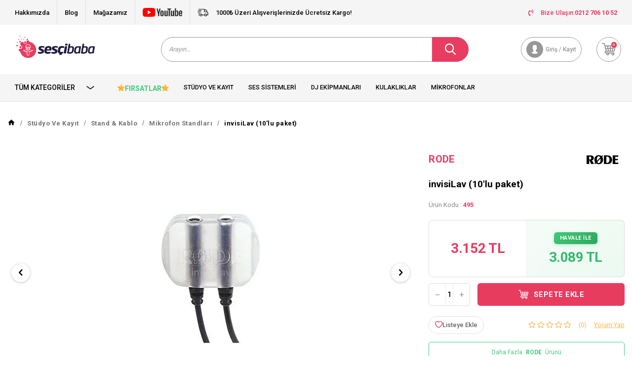

--- FILE ---
content_type: text/html; charset=UTF-8
request_url: https://www.sescibaba.com/invisilav-10-lavalier-ve-smartlav-icin-montaj-aparati-10lu-paket
body_size: 28142
content:
<!DOCTYPE html>
<html lang="tr-TR" >
<head>
<meta charset="utf-8" />
<title>RODE invisiLav (10'lu paket) | Sesçi Baba</title>
<meta name="description" content="RODE invisiLav (10'lu paket) | Sesçi Baba" />
<meta name="copyright" content="T-Soft E-Ticaret Sistemleri" />
<script>window['PRODUCT_DATA'] = [];</script>
<meta name="robots" content="index,follow" /><link rel="canonical" href="https://www.sescibaba.com/invisilav-10-lavalier-ve-smartlav-icin-montaj-aparati-10lu-paket" /><link rel="alternate" hreflang="x-default" href="https://www.sescibaba.com/invisilav-10-lavalier-ve-smartlav-icin-montaj-aparati-10lu-paket" />
<link rel="alternate" hreflang="tr" href="https://www.sescibaba.com/invisilav-10-lavalier-ve-smartlav-icin-montaj-aparati-10lu-paket" />
<meta property="og:image" content="https://www.sescibaba.com/invisilav-10-lavalier-ve-smartlav-icin-montaj-aparati-10lu-paket-rode-invisilav-85307-50-O.webp"/>
                <meta property="og:image:width" content="300" />
                <meta property="og:image:height" content="300" />
                <meta property="og:type" content="product" />
                <meta property="og:title" content="RODE invisiLav (10'lu paket) | Sesçi Baba" />
                <meta property="og:description" content="RODE invisiLav (10'lu paket) | Sesçi Baba" />
                <meta property="product:availability" content="in stock" />
                <meta property="og:url" content="https://www.sescibaba.com/invisilav-10-lavalier-ve-smartlav-icin-montaj-aparati-10lu-paket" />
                <meta property="og:site_name" content="sescibaba.com" />
                <meta name="twitter:card" content="summary" />
                <meta name="twitter:title" content="RODE invisiLav (10'lu paket) | Sesçi Baba" />
                <meta name="twitter:description" content="RODE invisiLav (10'lu paket) | Sesçi Baba" />
                <meta name="twitter:image" content="https://www.sescibaba.com/invisilav-10-lavalier-ve-smartlav-icin-montaj-aparati-10lu-paket-rode-invisilav-85307-50-O.webp" />
            <script>
                const E_EXPORT_ACTIVE = 0;
                const CART_DROPDOWN_LIST = false;
                const ENDPOINT_PREFIX = '';
                const ENDPOINT_ALLOWED_KEYS = [];
                const SETTINGS = {"KVKK_REQUIRED":1,"NEGATIVE_STOCK":"0","DYNAMIC_LOADING_SHOW_BUTTON":0,"IS_COMMENT_RATE_ACTIVE":1};
                try {
                    var PAGE_TYPE = 'product';
                    var PAGE_ID = 3;
                    var ON_PAGE_READY = [];
                    var THEME_VERSION = 'v5';
                    var THEME_FOLDER = 'v5-sescibaba';
                    var MEMBER_INFO = {"ID":0,"CODE":"","FIRST_NAME":"","BIRTH_DATE":"","GENDER":"","LAST_NAME":"","MAIL":"","MAIL_HASH":"","PHONE":"","PHONE_HASH":"","PHONE_HASH_SHA":"","GROUP":0,"TRANSACTION_COUNT":0,"REPRESENTATIVE":"","KVKK":-1,"COUNTRY":"TR","E_COUNTRY":""};
                    var IS_VENDOR = 0;
                    var MOBILE_ACTIVE = false;
                    var CART_COUNT = '0';
                    var CART_TOTAL = '0';
                    var SESS_ID = '05e40a138ac6440c27cb327bd818d64e';
                    var LANGUAGE = 'tr';
                    var CURRENCY = 'TL';
                    var SEP_DEC = ',';
                    var SEP_THO = '.';
                    var DECIMAL_LENGTH = 0;  
                    var SERVICE_INFO = null;
                    var CART_CSRF_TOKEN = '9596d72ae6dede050ec79198d670cf58da2f9b3ea0fce882903f3d1e0cfaf098';
                    var CSRF_TOKEN = 'SMpL3gpDOXRYQDaq/2MgEaAk2YeWTKvq0Z7tWh7JR4I=';
                    
                }
                catch(err) { }
            </script>
            <link rel="preload" as="font" href="/theme/v5/css/fonts/tsoft-icon.woff2?v=1" type="font/woff2" crossorigin>
<link rel="preconnect" href="https://fonts.gstatic.com" crossorigin>
<link rel="preload" as="style" href="https://fonts.googleapis.com/css2?family=Roboto&family=Roboto:wght@500&family=Roboto:wght@700&family=Poppins:wght@500&family=Poppins:wght@600&family=Poppins:wght@700&display=swap">
<link rel="stylesheet" href="https://fonts.googleapis.com/css2?family=Roboto&family=Roboto:wght@500&family=Roboto:wght@700&family=Poppins:wght@500&family=Poppins:wght@600&family=Poppins:wght@700&display=swap" media="print" onload="this.media='all'">
<noscript>
<link rel="stylesheet" href="https://fonts.googleapis.com/css2?family=Roboto&family=Roboto:wght@500&family=Roboto:wght@700&family=Poppins:wght@500&family=Poppins:wght@600&family=Poppins:wght@700&display=swap">
</noscript>
<link type="text/css" rel="stylesheet" href="/srv/compressed/load/all/css/tr/3/0.css?v=1768589525&isTablet=0&isMobile=0&userType=Ziyaretci">
<link rel="shortcut icon" href="//www.sescibaba.com/Data/EditorFiles/%C4%B0konlar/favicon.png">
<meta name="viewport" content="width=device-width, initial-scale=1">
<script src="/theme/v5/js/callbacks.js?v=1768589525"></script>
<script src="/js/tsoftapps/v5/header.js?v=1768589525"></script>
<!-- Sesçibaba Widget CSS - Preload & Non-blocking -->
<link rel="preload" href="https://sescibaba-case-widget-production.up.railway.app/style.css" as="style" onload="this.onload=null;this.rel='stylesheet'">
<noscript><link rel="stylesheet" href="https://sescibaba-case-widget-production.up.railway.app/style.css"></noscript><!-- Google Tag Manager -->
<script>(function(w,d,s,l,i){w[l]=w[l]||[];w[l].push({'gtm.start':
new Date().getTime(),event:'gtm.js'});var f=d.getElementsByTagName(s)[0],
j=d.createElement(s),dl=l!='dataLayer'?'&l='+l:'';j.async=true;j.src=
'https://www.googletagmanager.com/gtm.js?id='+i+dl;f.parentNode.insertBefore(j,f);
})(window,document,'script','dataLayer','GTM-5XJ69PX');</script>
<!-- End Google Tag Manager --><meta name="google-site-verification" content="LRb2jHGX8Zu8MjCn2hVr9AWajxNcRLaGDBhQWAnMsM4" />
<meta name="google-site-verification" content="Tk0i8ZKA3ZX9iZKe-H9K1uWQriMv0rwHihN7mm-OpBU"/><meta name="google-site-verification" content="kEK0ucMrsVC9-7jtGh4aAiXHDMSKLoxCCcvUUisNl9Q" /><meta name="ahrefs-site-verification" content="b6671399746187d4f7d0fef52b65ad453db02604b9e08bd33180394ed0aedf32"><!-- T-Soft Apps - V5 - Facebook Dönüşümler API - Tracking Code Head Start -->
<script>
if(typeof window.FB_EVENT_ID == 'undefined'){
window.FB_EVENT_ID = "fb_" + new Date().getTime();
}
</script>
<!-- T-Soft Apps - V5 - Facebook Dönüşümler API - Tracking Code Head End --><script>
var cookie_usage = {
setCookie: function(cookie_name, cookie_value, cookie_expire){
var d = new Date();
d.setTime(d.getTime() + (cookie_expire));
var expires = "expires="+ d.toUTCString();
if(cookie_expire != ""){
document.cookie = cookie_name + "=" + cookie_value + ";" + expires + ";path=/";
}else{
document.cookie = cookie_name + "=" + cookie_value;
}
},
language_content: JSON.parse('{"cookie_title":{"tr":"Çerez Kullanımı"},"cookie_description":{"tr":"Kişisel verileriniz, hizmetlerimizin daha iyi bir şekilde sunulması için mevzuata uygun bir şekilde toplanıp işlenir. Konuyla ilgili detaylı bilgi almak için Gizlilik Politikamızı inceleyebilirsiniz."}}'),
getCookie: function(cookie_name){
var name = cookie_name + "=";
var decodedCookie = decodeURIComponent(document.cookie);
var ca = decodedCookie.split(';');
for(var i = 0; i < ca.length; i++) {
var c = ca[i];
while (c.charAt(0) == ' ') {
c = c.substring(1);
}
if (c.indexOf(name) == 0) {
return c.substring(name.length, c.length);
}
}
return "";
},
run: function(){
var lang = cookie_usage.language_content;
var current_lang = window.LANGUAGE;
var default_title = `Çerez Kullanımı`;
var default_description = `Kişisel verileriniz, hizmetlerimizin daha iyi bir şekilde sunulması için mevzuata uygun bir şekilde toplanıp işlenir. Konuyla ilgili detaylı bilgi almak için Gizlilik Politikamızı inceleyebilirsiniz.`;
if(typeof lang.cookie_title[current_lang] != 'undefined' && lang.cookie_title[current_lang] != ""){
var default_title = lang.cookie_title[current_lang];
}
if(typeof lang.cookie_description[current_lang] != 'undefined' && lang.cookie_description[current_lang] != "" ){
var default_description = lang.cookie_description[current_lang];
}
document.write(`<div id="cookie_law"><span id="cookie_law_close">X</span><div id="cookie_law_title">`+default_title+`</div><div id="cookie_law_description">`+default_description+`</div></div>`);
document.write(`<style>#cookie_law{z-index:9999;line-height:20px;position:fixed;bottom:0;right:20px;border-top-left-radius:10px;border-top-right-radius:10px;background-color:rgba(0,0,0,0.8); padding:20px;width:250px;color:rgba(255,255,255,1);}#cookie_law_title{font-size:18px;margin-bottom:15px;}#cookie_law_description{font-size14px;}#cookie_law_close{position:absolute;color:#fff;font-size:14px;width:20px;height:20px;top:5px;right:5px;border-radius:3px;font-weight:bold;cursor:pointer;}@media only screen and (max-width: 1023px){#cookie_law{bottom: 0; right: 0; left: 0;width: calc(100% - 20px);height: max-content;border-radius: 0px; padding: 10px;background: rgba(0,0,0,0.8);}</style>`);
var cookie_law = cookie_usage.getCookie("cookie_law");
if(cookie_law == 1){
document.getElementById('cookie_law').style.display = 'none';
}
document.getElementById('cookie_law_close').addEventListener("click", function(){
cookie_usage.setCookie('cookie_law', 1, (15 * 24 * 60 * 60 * 1000));
document.getElementById('cookie_law').style.display = 'none';
});
if("limited" === "infinite"){
document.getElementById('cookie_law').style.display = 'block';
return false;
}
var cookie_loop = setInterval(function (){
var cookie_law = cookie_usage.getCookie("cookie_law");
if(cookie_law != 1){
document.getElementById('cookie_law').style.display = 'block';
var cookie_law_time_out = cookie_usage.getCookie('cookie_law_time_out');
if(cookie_law_time_out == ""){
cookie_usage.setCookie('cookie_law_time_out', 60, (15 * 24 * 60 * 60 * 1000));
}else if(parseInt(cookie_law_time_out) >= 0){
cookie_usage.setCookie('cookie_law_time_out', parseInt(cookie_law_time_out) - 1, (15 * 24 * 60 * 60 * 1000));
}else{
document.getElementById('cookie_law').style.display = 'none';
cookie_usage.setCookie('cookie_law', 1, (15 * 24 * 60 * 60 * 1000));
clearInterval(cookie_loop);
}
}else{
document.getElementById('cookie_law').style.display = 'none';
cookie_usage.setCookie('cookie_law_time_out', 60, (15 * 24 * 60 * 60 * 1000));
clearInterval(cookie_loop);
}
}, 1000);
}
}
cookie_usage.run();
</script>
</head>
<body>
<!-- Global site tag (gtag.js) - Google Ads: 735015712 -->
<script async src="https://www.googletagmanager.com/gtag/js?id=AW-735015712"></script>
<script>
window.dataLayer = window.dataLayer || [];
function gtag(){dataLayer.push(arguments);}
gtag('js', new Date());
gtag('config', 'AW-735015712');
</script>
<script type="text/javascript" src="//sescibaba.alo-tech.com/chatwidget/alochat.js?widget_key=ddcfe043f377497dee037003d5fde39cd8fab9f61d68ed071a2958e7302ea3daecdca207f1715c14242afc7b76cef3b1b612a36dd83bd02a0d0fb41d9637ff07a6d491e8c83738808e90fdd26623813231bb5d447e380acbdff105681f5b3292d720" async></script>
<script type="text/javascript">
// Sayfa tamamen yüklendikten sonra chat'i başlat
window.addEventListener('load', function() {
// Script yüklenene kadar bekle
var checkWidget = setInterval(function() {
if (typeof startWidget === 'function') {
clearInterval(checkWidget);
startWidget();
}
}, 100);
// 10 saniye sonra vazgeç
setTimeout(function() { clearInterval(checkWidget); }, 10000);
});
</script>
<input type="hidden" id="cookie-law" value="1">
<div class="w-100 d-flex flex-wrap ">
<div class=" col-12 col-sm-12 col-md-12 col-lg-12 col-xl-12 col-xxl-12 column-480  "><div class="row">
<div id="relation|565" data-id="565" class="relArea col-12 v5-sescibaba  folder-header tpl-user_alperenfix2 "><div class="row">
<header class="container-fluid mb-2" id="header-app-565">
<div class="row">
<div class="col-12 bg-light d-lg-none">
<div class="col-12 ht-text text-color d-flex align-items-center justify-content-center fw-medium">
<i class="svg-icon svg-icon-truck mr-1"></i>
1000₺ Üzeri Alışverişlerinizde Ücretsiz Kargo!
</div>
</div>
<div id="header-top" class="container-fluid bg-light d-none d-lg-block">
<div class="row align-items-center">
<div class="container">
<div class="row">
<div class="col-9">
<div class="d-flex">
<div class="border-gray border-right px-1"><a href="https://www.sescibaba.com/hakkimizda">Hakkımızda</a></div>
<div class="border-gray border-right px-1"><a href="https://www.sescibaba.com/blog">Blog</a></div>
<div class="border-gray border-right px-1"><a href="magazamiz">Mağazamız</a></div>
<div class="border-gray border-right px-1"><a href="https://www.youtube.com/@sescibabacom"
target="_blank"><i class="svg-icon svg-icon-youtube"></i></a></div>
<div class="col ht-text text-color d-flex align-items-center text-center fw-medium">
<i class="svg-icon svg-icon-truck mr-1"></i>
1000₺ Üzeri Alışverişlerinizde Ücretsiz Kargo!
</div>
</div>
</div>
<div class="col-3">
<nav id="top-menu" class="d-flex">
<ul class="ml-auto d-flex flex-wrap">
<a href="tel:02127061052" class="px-1 text-primary">
<i class="ti-volume-phone text-primary mr-1"></i>
Bize Ulaşın: <strong class="text-capitalize">0212 706 10 52</strong>
</a>
</ul>
</nav>
</div>
</div>
</div>
</div>
</div>
<div class="w-100" id="header-wrapper">
<div class="w-100" data-toggle="sticky" data-parent="#header-wrapper" data-direction="true">
<div id="header-main" class="container p-1">
<div class="row justify-content-between align-items-center">
<div class="col-auto d-md-none">
<a href="#mobile-menu-565" data-toggle="drawer" class="header-mobile-menu-btn">
<i class="ti-menu text-primary"></i>
</a>
</div>
<div class="col-auto col-lg-3 d-flex">
<a href="https://www.sescibaba.com/" id="logo">
<img src="https://www.sescibaba.com/Data/EditorFiles/LOGOLAR/anaSESCIBABABA_LOGO_MASTER-01.png" alt="Sescibaba Logo" class="logo-img">
</a>
</div>
<div id="header-search" class="col-12 col-lg-6 mx-0">
<form action="/arama" method="get" autocomplete="off" id="search"
class="w-100 position-relative">
<input id="live-search" type="search" name="q" placeholder="Arayın…"
class="form-control form-control-md"
data-placeholder-typer="Referans Monitör,Midi Klavye,Ses Kartı,Mikrofon,Referans Kulaklık,Dj Kontrolcü,Paket Sistemler,Synthesizer"
data-search="live-search" v-model="searchVal"
data-licence="1">
<button type="submit" class="btn btn-primary d-flex align-items-center"
id="live-search-btn"><i class="svg-icon svg-icon-search"></i></button>
<div class="p-1 pb-0 bg-white border border-round search-form-list"
id="dynamic-search-565" v-if="searchVal.length > 0 && data != ''" v-cloak>
<div class="row dynamic-search">
<div class="col-12 col-sm dynamic-search-item mb-1"
v-if="data.products.length > 0">
<div class="block-title border-bottom border-light">Ürünler
</div>
<ul>
<li v-for="P in data.products">
<a :href="'/' + P.url">
<span class="search-image" v-if="P.image"><img :src="P.image"
:alt="P.title"></span>
{{ P.title }}
</a>
</li>
</ul>
</div>
<div class="col-12 col-sm dynamic-search-item mb-1"
v-if="data.categories.length > 0">
<div class="block-title border-bottom border-light">Kategoriler
</div>
<ul>
<li v-for="C in data.categories">
<a :href="'/' + C.url">
<span class="search-image" v-if="C.image"><img :src="C.image"
:alt="C.title"></span>
{{ C.title }}
</a>
</li>
</ul>
</div>
<div class="col-12 col-sm dynamic-search-item mb-1"
v-if="data.brands.length > 0">
<div class="block-title border-bottom border-light">Markalar</div>
<ul>
<li v-for="B in data.brands">
<a :href="'/' + B.url">
<span class="search-image" v-if="B.image"><img :src="B.image"
:alt="B.title"></span>
{{ B.title }}
</a>
</li>
</ul>
</div>
<div class="col-12 col-sm dynamic-search-item" v-if="data.combines.length > 0">
<div class="block-title border-bottom border-light">Kombinler</div>
<ul>
<li v-for="C in data.combines">
<a :href="'/' + C.url">
<span class="search-image" v-if="C.image"><img :src="C.image"
:alt="C.title"></span>
{{ C.title }}
</a>
</li>
</ul>
</div>
<div class="dynamic-search-item px-1 mb-1"
v-if="data.products.length < 1 && data.categories.length < 1 && data.brands.length < 1 && data.combines.length < 1">
Sonuç bulunamadı.
</div>
</div>
</div>
</form>
</div>
<div id="hm-links" class="col-auto col-md-3 col-xl-3">
<div class="row justify-content-flex-end">
<!--<div class="col-auto">
<a href="#header-member-panel-565" data-toggle="drawer"
class="text-body hm-link" id="header-favourite-count">
<i class="ti-heart-o"><span
class="tsoft-favourite-count customer-favorites-count badge">0</span></i>
<span class="d-none d-lg-block">Favorilerim</span>
</a>
</div>-->
<div class="col-auto">
<a href="#header-member-panel-565" data-toggle="drawer"
class="text-light border border-light hm-link" id="header-account">
<i class="svg-icon svg-icon-account"></i>
<span class="d-none d-lg-block">Giriş / Kayıt</span>
</a>
</div>
<div class="col-auto position-relative">
<a href="#header-cart-panel-565" data-toggle="drawer"
class="text-body border border-light hm-link" id="header-cart-count">
<i class="svg-icon svg-icon-cart position-relative"><span
class="badge bg-primary text-white cart-soft-count">0</span></i>
<!--<span class="d-none d-lg-block">Sepetim</span>-->
</a>
</div>
</div>
</div>
</div>
</div>
<div class="w-100" id="header-middle">
<nav id="main-menu" class="container-fluid px-0 bg-light d-none d-lg-block">
<div class="container">
<ul class="d-flex position-relative menu">
<li id="menu-all-categories-565" class="menu-all-categories col-2 pl-0">
<a href="javascript:void(0);"
class="d-flex align-items-center h-100 w-100 px-1 text-uppercase fw-bold"
@mouseover.once="get()">
Tüm Kategoriler
<i class="svg-icon svg-icon-arrow order-3 ml-auto"></i>
</a>
<div class="w-100 sub-menu" v-cloak>
<ul class="bg-white col-2 pl-0 pr-0 h-100" v-if="!LOAD">
<ul class="w-100 sub-menu-scroll bg-primary border-right border-light">
<li class="w-100" v-for="(CAT, index) in categorieList">
<a :href="'/' + CAT.URL"
class="d-flex fw-semibold border-bottom align-items-center border-light"
:data-cat-id="CAT.ID" :title="CAT.NAME"> <img :src="CAT.IMAGE"
:alt="CAT.NAME" height="20" class="mr-1"
v-if="CAT.IMAGE != ''"> {{ CAT.NAME }}</a>
<div class="w-100 sub-menu-child d-flex flex-direction-column"
v-cloak>
<ul class="bg-white w-100 border-right border-light py-1 sub-menu-scroll d-flex flex-wrap"
v-if="typeof(CAT.CHILDREN) != 'undefined'">
<ul class="bg-white col-5 py-1 mid-category"
v-if="CAT.CHILDREN.length > 0">
<li class="col-12 w-100" v-for="SUB in CAT.CHILDREN">
<a :href="'/' + SUB.URL" class="d-flex sub1"
:title="SUB.NAME">{{ SUB.NAME }}</a>
<!--<div class="w100" v-if="typeof(SUB.CHILDREN) != 'undefined' && (SUB.CHILDREN.length > 0 || SUB.IMAGE != '')">
<ul class="bg-white py-1" v-if="SUB.CHILDREN.length > 0">
<li class="w-100" v-for="SUB2 in SUB.CHILDREN">
<a :href="'/' + SUB2.URL" class="d-flex sub2" :title="SUB2.NAME">{{ SUB2.NAME }}</a>
</li>
<li class="w-100">
<a :href="'/' + SUB.URL" class="d-flex sub2 text-body" :title="SUB.NAME">{#see_all#}</a>
</li>
</ul>
</div>-->
</li>
</ul>
<div class="col-7 d-flex align-items-center flex-direction-column bg-white p-1 img-radius"
v-if="CAT.FIELD1 != ''">
<img :src="CAT.FIELD1" class="mb-1 img-1"
:alt="CAT.TITLE">
<div class="row px-1">
<div clas="col-6 mt-1">
<img :src="CAT.FIELD2" class="img-2"
:alt="CAT.TITLE">
</div>
<div class="col-6 mt-1">
<img :src="CAT.FIELD3" class="img-3"
:alt="CAT.TITLE">
</div>
</div>
</div>
</ul>
</div>
</li>
</ul>
</ul>
</div>
</li>
<nav id="header-menu" class="col-10 px-0">
<ul class="w-100 d-flex">
<li class="">
<a href="https://www.sescibaba.com/studyo-kayitt"
class="d-flex align-items-center h-100 w-100 px-1 text-center text-uppercase">Stüdyo ve Kayıt</a>
</li>
<li class="">
<a href="https://www.sescibaba.com/pa-hoparlor"
class="d-flex align-items-center h-100 w-100 px-1 text-center text-uppercase">Ses Sistemleri</a>
</li>
<li class="">
<a href="https://www.sescibaba.com/dj-ekipmanlari"
class="d-flex align-items-center h-100 w-100 px-1 text-center text-uppercase">Dj Ekipmanları</a>
</li>
<li class="">
<a href="https://www.sescibaba.com/kulaklik"
class="d-flex align-items-center h-100 w-100 px-1 text-center text-uppercase">Kulaklıklar</a>
</li>
<li class="">
<a href="https://www.sescibaba.com/mikrofon-362"
class="d-flex align-items-center h-100 w-100 px-1 text-center text-uppercase">Mikrofonlar</a>
</li>
<li class="">
<a href="https://www.sescibaba.com/sahne-sistemleri"
class="d-flex align-items-center h-100 w-100 px-1 text-center text-uppercase">Sahne Sistemleri</a>
</li>
</ul>
</nav>
</ul>
</div>
</nav>
</div>
</div>
</div>
</div>
</header>
<div data-rel="mobile-menu-565" class="drawer-overlay"></div>
<div id="mobile-menu-565" class="drawer-wrapper" data-display="overlay" data-position="left">
<div class="w-100">
<div
class="col-12 p-1 fw-bold text-uppercase mobile-menu-title d-flex align-items-center justify-content-between">
Menü
<span class="drawer-close border-0"><i class="ti-close text-white"></i></span>
</div>
<nav class="col-12">
<ul class="w-100 clearfix">
<li class="w-100 border-bottom">
<div class="d-block fw-bold text-uppercase menu-item" data-toggle="accordion">
Stüdyo ve Kayıt
<span>
<i class="ti-plus"></i>
<i class="ti-minus"></i>
</span>
</div>
<div class="clearfix border-top accordion-body">
<ul class="w-100 px-1">
<li class="w-100 border-bottom">
<a href="https://www.sescibaba.com/studyo-paket-sistemler" class="d-block fw-bold text-uppercase"
title="Stüdyo Paket Sistemler">Stüdyo Paket Sistemler</a>
</li>
<li class="w-100 border-bottom">
<a href="https://www.sescibaba.com/ses-kartlari" class="d-block fw-bold text-uppercase"
title="Ses Kartları">Ses Kartları</a>
</li>
<li class="w-100 border-bottom">
<a href="https://www.sescibaba.com/mikrofon-149" class="d-block fw-bold text-uppercase"
title="Mikrofon">Mikrofon</a>
</li>
<li class="w-100 border-bottom">
<a href="https://www.sescibaba.com/kulaklik-168" class="d-block fw-bold text-uppercase"
title="Kulaklık">Kulaklık</a>
</li>
<li class="w-100 border-bottom">
<a href="https://www.sescibaba.com/referans-monitor" class="d-block fw-bold text-uppercase"
title="Referans Monitörleri">Referans Monitörleri</a>
</li>
<li class="w-100 border-bottom">
<div class="d-block fw-bold text-uppercase menu-item" data-toggle="accordion">
Klavyeler & Midi Klavyeler
<span>
<i class="ti-plus"></i>
<i class="ti-minus"></i>
</span>
</div>
<div class="clearfix border-top accordion-body">
<ul class="w-100 px-1">
<li class="w-100 border-bottom">
<a href="https://www.sescibaba.com/37-tus" class="d-block fw-bold text-uppercase"
title="37 Tuş">37 Tuş</a>
</li>
<li class="w-100 border-bottom">
<a href="https://www.sescibaba.com/61-tus-17683999711106" class="d-block fw-bold text-uppercase"
title="61 Tuş">61 Tuş</a>
</li>
<li class="w-100 border-bottom">
<a href="https://www.sescibaba.com/88-tus-17683999801107" class="d-block fw-bold text-uppercase"
title="88 Tuş">88 Tuş</a>
</li>
<li class="w-100 border-bottom">
<a href="https://www.sescibaba.com/32-tus-17683999911108" class="d-block fw-bold text-uppercase"
title="32 Tuş">32 Tuş</a>
</li>
<li class="w-100">
<a href="https://www.sescibaba.com/midi-klavyeler" class="d-block fw-bold text-uppercase text-primary"
title="Tümünü Gör">Tümünü Gör</a>
</li>
</ul>
</div>
</li>
<li class="w-100 border-bottom">
<a href="https://www.sescibaba.com/synthesizer" class="d-block fw-bold text-uppercase"
title="Synthesizer">Synthesizer</a>
</li>
<li class="w-100 border-bottom">
<a href="https://www.sescibaba.com/studyo-mikserleri" class="d-block fw-bold text-uppercase"
title="Mikser">Mikser</a>
</li>
<li class="w-100 border-bottom">
<a href="https://www.sescibaba.com/midi-daw-ve-pwerformans-kontroler" class="d-block fw-bold text-uppercase"
title="Midi & Daw Kontrol Üniteleri">Midi & Daw Kontrol Üniteleri</a>
</li>
<li class="w-100 border-bottom">
<a href="https://www.sescibaba.com/studyo-yazilimlari" class="d-block fw-bold text-uppercase"
title="Prodüksiyon Yazılımları ve Plug-in">Prodüksiyon Yazılımları ve Plug-in</a>
</li>
<li class="w-100 border-bottom">
<a href="https://www.sescibaba.com/akustik-uygulama-urunleri" class="d-block fw-bold text-uppercase"
title="Ses Yalıtım Malzemeleri">Ses Yalıtım Malzemeleri</a>
</li>
<li class="w-100 border-bottom">
<a href="https://www.sescibaba.com/studyo-efekt-cihazlari" class="d-block fw-bold text-uppercase"
title="Stüdyo Efekt Cihazları">Stüdyo Efekt Cihazları</a>
</li>
<li class="w-100 border-bottom">
<a href="https://www.sescibaba.com/ekolayzer-209" class="d-block fw-bold text-uppercase"
title="Ekolayzer">Ekolayzer</a>
</li>
<li class="w-100 border-bottom">
<a href="https://www.sescibaba.com/mobil-kayit-sistemleri" class="d-block fw-bold text-uppercase"
title="Mobil Kayıt Üniteleri">Mobil Kayıt Üniteleri</a>
</li>
<li class="w-100 border-bottom">
<a href="https://www.sescibaba.com/elektro-davul" class="d-block fw-bold text-uppercase"
title="Elektro Davul">Elektro Davul</a>
</li>
<li class="w-100 border-bottom">
<div class="d-block fw-bold text-uppercase menu-item" data-toggle="accordion">
Stand & Kablo
<span>
<i class="ti-plus"></i>
<i class="ti-minus"></i>
</span>
</div>
<div class="clearfix border-top accordion-body">
<ul class="w-100 px-1">
<li class="w-100 border-bottom">
<a href="https://www.sescibaba.com/enstruman-standi" class="d-block fw-bold text-uppercase"
title="Enstrüman Standı">Enstrüman Standı</a>
</li>
<li class="w-100">
<a href="https://www.sescibaba.com/stand-ve-aksesuar" class="d-block fw-bold text-uppercase text-primary"
title="Tümünü Gör">Tümünü Gör</a>
</li>
</ul>
</div>
</li>
<li class="w-100">
<a href="https://www.sescibaba.com/studyo-kayitt" class="d-block fw-bold text-uppercase text-primary"
title="Tümünü Gör">Tümünü Gör</a>
</li>
</ul>
</div>
</li>
<li class="w-100 border-bottom">
<div class="d-block fw-bold text-uppercase menu-item" data-toggle="accordion">
Ses Sistemleri
<span>
<i class="ti-plus"></i>
<i class="ti-minus"></i>
</span>
</div>
<div class="clearfix border-top accordion-body">
<ul class="w-100 px-1">
<li class="w-100 border-bottom">
<a href="https://www.sescibaba.com/hoparlorler-808" class="d-block fw-bold text-uppercase"
title="Hoparlörler">Hoparlörler</a>
</li>
<li class="w-100 border-bottom">
<a href="https://www.sescibaba.com/mikser" class="d-block fw-bold text-uppercase"
title="Ses Mikserleri">Ses Mikserleri</a>
</li>
<li class="w-100 border-bottom">
<a href="https://www.sescibaba.com/guc-amplifikatorleri" class="d-block fw-bold text-uppercase"
title="Amfi">Amfi</a>
</li>
<li class="w-100 border-bottom">
<a href="https://www.sescibaba.com/preamplifikaator" class="d-block fw-bold text-uppercase"
title="Preamplifikatör">Preamplifikatör</a>
</li>
<li class="w-100 border-bottom">
<a href="https://www.sescibaba.com/konferans-simultane" class="d-block fw-bold text-uppercase"
title="Konferans Ses Sistemleri">Konferans Ses Sistemleri</a>
</li>
<li class="w-100 border-bottom">
<a href="https://www.sescibaba.com/merkezi-muzik-yayin-ve-anons-hoparlorleri" class="d-block fw-bold text-uppercase"
title="Anons & Yayın Sistemleri">Anons & Yayın Sistemleri</a>
</li>
<li class="w-100 border-bottom">
<a href="https://www.sescibaba.com/line-array-hoparlor" class="d-block fw-bold text-uppercase"
title="Line Array Hoparlör">Line Array Hoparlör</a>
</li>
<li class="w-100 border-bottom">
<a href="https://www.sescibaba.com/column-hoparlor-setler" class="d-block fw-bold text-uppercase"
title="Column Hoparlör - Setler">Column Hoparlör - Setler</a>
</li>
<li class="w-100 border-bottom">
<a href="https://www.sescibaba.com/efekt-ve-sinyal-islemciler" class="d-block fw-bold text-uppercase"
title="Prosesör">Prosesör</a>
</li>
<li class="w-100 border-bottom">
<a href="https://www.sescibaba.com/enstruman-amplifikator" class="d-block fw-bold text-uppercase"
title="Enstruman Amplifikatör">Enstruman Amplifikatör</a>
</li>
<li class="w-100 border-bottom">
<a href="https://www.sescibaba.com/kablo" class="d-block fw-bold text-uppercase"
title="Aksesuar - Yedek Parça">Aksesuar - Yedek Parça</a>
</li>
<li class="w-100">
<a href="https://www.sescibaba.com/pa-hoparlor" class="d-block fw-bold text-uppercase text-primary"
title="Tümünü Gör">Tümünü Gör</a>
</li>
</ul>
</div>
</li>
<li class="w-100 border-bottom">
<div class="d-block fw-bold text-uppercase menu-item" data-toggle="accordion">
DJ Ekipmanları
<span>
<i class="ti-plus"></i>
<i class="ti-minus"></i>
</span>
</div>
<div class="clearfix border-top accordion-body">
<ul class="w-100 px-1">
<li class="w-100 border-bottom">
<a href="https://www.sescibaba.com/dj-kontrol-uniteleri" class="d-block fw-bold text-uppercase"
title="DJ Kontrol Üniteleri">DJ Kontrol Üniteleri</a>
</li>
<li class="w-100 border-bottom">
<a href="https://www.sescibaba.com/player" class="d-block fw-bold text-uppercase"
title="Player">Player</a>
</li>
<li class="w-100 border-bottom">
<a href="https://www.sescibaba.com/kulaklik-221" class="d-block fw-bold text-uppercase"
title="DJ Kulaklık">DJ Kulaklık</a>
</li>
<li class="w-100 border-bottom">
<a href="https://www.sescibaba.com/dj-mikser-219" class="d-block fw-bold text-uppercase"
title="DJ Mikser">DJ Mikser</a>
</li>
<li class="w-100 border-bottom">
<a href="https://www.sescibaba.com/cd-players" class="d-block fw-bold text-uppercase"
title="CD Player">CD Player</a>
</li>
<li class="w-100 border-bottom">
<div class="d-block fw-bold text-uppercase menu-item" data-toggle="accordion">
Turntable
<span>
<i class="ti-plus"></i>
<i class="ti-minus"></i>
</span>
</div>
<div class="clearfix border-top accordion-body">
<ul class="w-100 px-1">
<li class="w-100 border-bottom">
<a href="https://www.sescibaba.com/slipmat" class="d-block fw-bold text-uppercase"
title="Slipmat">Slipmat</a>
</li>
<li class="w-100">
<a href="https://www.sescibaba.com/dj-turntable" class="d-block fw-bold text-uppercase text-primary"
title="Tümünü Gör">Tümünü Gör</a>
</li>
</ul>
</div>
</li>
<li class="w-100 border-bottom">
<a href="https://www.sescibaba.com/dj-ses-kartlari" class="d-block fw-bold text-uppercase"
title="DJ Ses Kartları">DJ Ses Kartları</a>
</li>
<li class="w-100 border-bottom">
<a href="https://www.sescibaba.com/midi-daw-ve-pwerformans-kontroler-226" class="d-block fw-bold text-uppercase"
title="Midi & Daw Kontrol Üniteleri">Midi & Daw Kontrol Üniteleri</a>
</li>
<li class="w-100 border-bottom">
<a href="https://www.sescibaba.com/dj-software" class="d-block fw-bold text-uppercase"
title="DJ Yazılımları">DJ Yazılımları</a>
</li>
<li class="w-100 border-bottom">
<div class="d-block fw-bold text-uppercase menu-item" data-toggle="accordion">
DJ Aksesuarları
<span>
<i class="ti-plus"></i>
<i class="ti-minus"></i>
</span>
</div>
<div class="clearfix border-top accordion-body">
<ul class="w-100 px-1">
<li class="w-100 border-bottom">
<a href="https://www.sescibaba.com/knob-fader" class="d-block fw-bold text-uppercase"
title="Knob & Fader">Knob & Fader</a>
</li>
<li class="w-100 border-bottom">
<a href="https://www.sescibaba.com/usb-bellek" class="d-block fw-bold text-uppercase"
title="Depolama Birimleri">Depolama Birimleri</a>
</li>
<li class="w-100">
<a href="https://www.sescibaba.com/dj-aksesuar" class="d-block fw-bold text-uppercase text-primary"
title="Tümünü Gör">Tümünü Gör</a>
</li>
</ul>
</div>
</li>
<li class="w-100">
<a href="https://www.sescibaba.com/dj-ekipmanlari" class="d-block fw-bold text-uppercase text-primary"
title="Tümünü Gör">Tümünü Gör</a>
</li>
</ul>
</div>
</li>
<li class="w-100 border-bottom">
<a href="https://www.sescibaba.com/kulaklik" class="d-block fw-bold text-uppercase" title="Kulaklık">Kulaklık</a>
</li>
<li class="w-100 border-bottom">
<div class="d-block fw-bold text-uppercase menu-item" data-toggle="accordion">
Mikrofon
<span>
<i class="ti-plus"></i>
<i class="ti-minus"></i>
</span>
</div>
<div class="clearfix border-top accordion-body">
<ul class="w-100 px-1">
<li class="w-100 border-bottom">
<a href="https://www.sescibaba.com/vokal-mikrofonu-363" class="d-block fw-bold text-uppercase"
title="Vokal Mikrofonları">Vokal Mikrofonları</a>
</li>
<li class="w-100 border-bottom">
<a href="https://www.sescibaba.com/telsiz-mikrofon-364" class="d-block fw-bold text-uppercase"
title="Telsiz Mikrofonlar">Telsiz Mikrofonlar</a>
</li>
<li class="w-100 border-bottom">
<a href="https://www.sescibaba.com/uygulama-mikrofonlari" class="d-block fw-bold text-uppercase"
title="Konferans & Acil Anons Mikrofonları">Konferans & Acil Anons Mikrofonları</a>
</li>
<li class="w-100 border-bottom">
<a href="https://www.sescibaba.com/boundary-mikrofon-369" class="d-block fw-bold text-uppercase"
title="Boundary Mikrofon">Boundary Mikrofon</a>
</li>
<li class="w-100 border-bottom">
<a href="https://www.sescibaba.com/kamera-mikrofonu" class="d-block fw-bold text-uppercase"
title="Kamera Mikrofonu">Kamera Mikrofonu</a>
</li>
<li class="w-100 border-bottom">
<a href="https://www.sescibaba.com/mikrofon-preamfi" class="d-block fw-bold text-uppercase"
title="Mikrofon Preamplifikatör">Mikrofon Preamplifikatör</a>
</li>
<li class="w-100 border-bottom">
<a href="https://www.sescibaba.com/enstruman-mikrofonu" class="d-block fw-bold text-uppercase"
title="Enstrüman Mikrofonları">Enstrüman Mikrofonları</a>
</li>
<li class="w-100 border-bottom">
<a href="https://www.sescibaba.com/olcum-mikrofonu-371" class="d-block fw-bold text-uppercase"
title="Ölçüm Mikrofonları">Ölçüm Mikrofonları</a>
</li>
<li class="w-100 border-bottom">
<a href="https://www.sescibaba.com/mikrofon-setleri-370" class="d-block fw-bold text-uppercase"
title="Mikrofon Setleri">Mikrofon Setleri</a>
</li>
<li class="w-100 border-bottom">
<a href="https://www.sescibaba.com/mikrofon-aksesuarlari" class="d-block fw-bold text-uppercase"
title="Stand & Aksesuar">Stand & Aksesuar</a>
</li>
<li class="w-100">
<a href="https://www.sescibaba.com/mikrofon-362" class="d-block fw-bold text-uppercase text-primary"
title="Tümünü Gör">Tümünü Gör</a>
</li>
</ul>
</div>
</li>
<li class="w-100 border-bottom">
<div class="d-block fw-bold text-uppercase menu-item" data-toggle="accordion">
Işık Sistemleri
<span>
<i class="ti-plus"></i>
<i class="ti-minus"></i>
</span>
</div>
<div class="clearfix border-top accordion-body">
<ul class="w-100 px-1">
<li class="w-100 border-bottom">
<a href="https://www.sescibaba.com/led-isik" class="d-block fw-bold text-uppercase"
title="Led Işık">Led Işık</a>
</li>
<li class="w-100 border-bottom">
<a href="https://www.sescibaba.com/movinghead-robot" class="d-block fw-bold text-uppercase"
title="MovingHead (Robot)">MovingHead (Robot)</a>
</li>
<li class="w-100 border-bottom">
<a href="https://www.sescibaba.com/spot-sicak-isik" class="d-block fw-bold text-uppercase"
title="Spot - Sıcak Işık">Spot - Sıcak Işık</a>
</li>
<li class="w-100 border-bottom">
<a href="https://www.sescibaba.com/tiyatro-sahne-isiklari" class="d-block fw-bold text-uppercase"
title="Tiyatro - Sahne Işıkları">Tiyatro - Sahne Işıkları</a>
</li>
<li class="w-100 border-bottom">
<div class="d-block fw-bold text-uppercase menu-item" data-toggle="accordion">
Efekt Üniteleri
<span>
<i class="ti-plus"></i>
<i class="ti-minus"></i>
</span>
</div>
<div class="clearfix border-top accordion-body">
<ul class="w-100 px-1">
<li class="w-100 border-bottom">
<a href="https://www.sescibaba.com/sis-makinesi" class="d-block fw-bold text-uppercase"
title="Sis Makinesi">Sis Makinesi</a>
</li>
<li class="w-100 border-bottom">
<a href="https://www.sescibaba.com/hazer-makinesi" class="d-block fw-bold text-uppercase"
title="Hazer Makinesi">Hazer Makinesi</a>
</li>
<li class="w-100 border-bottom">
<a href="https://www.sescibaba.com/kar-/-kopuk-makinesi" class="d-block fw-bold text-uppercase"
title="Kar / Köpük Makinesi">Kar / Köpük Makinesi</a>
</li>
<li class="w-100 border-bottom">
<a href="https://www.sescibaba.com/balon-makinesi" class="d-block fw-bold text-uppercase"
title="Balon Makinesi">Balon Makinesi</a>
</li>
<li class="w-100 border-bottom">
<a href="https://www.sescibaba.com/aksesuar-/-yedek-parca-295" class="d-block fw-bold text-uppercase"
title="Aksesuar / Yedek Parça">Aksesuar / Yedek Parça</a>
</li>
<li class="w-100">
<a href="https://www.sescibaba.com/efekt-isik" class="d-block fw-bold text-uppercase text-primary"
title="Tümünü Gör">Tümünü Gör</a>
</li>
</ul>
</div>
</li>
<li class="w-100 border-bottom">
<a href="https://www.sescibaba.com/mimari-aydinlatma" class="d-block fw-bold text-uppercase"
title="Mimari Aydınlatma">Mimari Aydınlatma</a>
</li>
<li class="w-100 border-bottom">
<a href="https://www.sescibaba.com/truss-stand-sistemleri" class="d-block fw-bold text-uppercase"
title="Truss - Stand Sistemleri">Truss - Stand Sistemleri</a>
</li>
<li class="w-100">
<a href="https://www.sescibaba.com/isik-ve-sahne-sistemleri" class="d-block fw-bold text-uppercase text-primary"
title="Tümünü Gör">Tümünü Gör</a>
</li>
</ul>
</div>
</li>
<li class="w-100 border-bottom">
<div class="d-block fw-bold text-uppercase menu-item" data-toggle="accordion">
Aksesuarlar
<span>
<i class="ti-plus"></i>
<i class="ti-minus"></i>
</span>
</div>
<div class="clearfix border-top accordion-body">
<ul class="w-100 px-1">
<li class="w-100 border-bottom">
<div class="d-block fw-bold text-uppercase menu-item" data-toggle="accordion">
Standlar
<span>
<i class="ti-plus"></i>
<i class="ti-minus"></i>
</span>
</div>
<div class="clearfix border-top accordion-body">
<ul class="w-100 px-1">
<li class="w-100 border-bottom">
<a href="https://www.sescibaba.com/stand-aksesuarlari-1723712410896" class="d-block fw-bold text-uppercase"
title="Stant Aksesuarları">Stant Aksesuarları</a>
</li>
<li class="w-100 border-bottom">
<a href="https://www.sescibaba.com/gitar-standi-1715694177889" class="d-block fw-bold text-uppercase"
title="Gitar Standı">Gitar Standı</a>
</li>
<li class="w-100 border-bottom">
<a href="https://www.sescibaba.com/laptop-standi-1715769811891" class="d-block fw-bold text-uppercase"
title="Laptop Standı">Laptop Standı</a>
</li>
<li class="w-100 border-bottom">
<a href="https://www.sescibaba.com/projeksiyon-standi" class="d-block fw-bold text-uppercase"
title="Projeksiyon Standı">Projeksiyon Standı</a>
</li>
<li class="w-100">
<a href="https://www.sescibaba.com/standlar" class="d-block fw-bold text-uppercase text-primary"
title="Tümünü Gör">Tümünü Gör</a>
</li>
</ul>
</div>
</li>
<li class="w-100 border-bottom">
<a href="https://www.sescibaba.com/kablolar-480" class="d-block fw-bold text-uppercase"
title="Kablolar">Kablolar</a>
</li>
<li class="w-100 border-bottom">
<a href="https://www.sescibaba.com/enstruman-mobilyasi" class="d-block fw-bold text-uppercase"
title="Enstrüman Mobilyası">Enstrüman Mobilyası</a>
</li>
<li class="w-100 border-bottom">
<a href="https://www.sescibaba.com/studyo-mobilyasi-calisma-masasi" class="d-block fw-bold text-uppercase"
title="Çalışma Masası & Mobilya">Çalışma Masası & Mobilya</a>
</li>
<li class="w-100 border-bottom">
<a href="https://www.sescibaba.com/konektorler" class="d-block fw-bold text-uppercase"
title="Konnektörler">Konnektörler</a>
</li>
<li class="w-100 border-bottom">
<a href="https://www.sescibaba.com/bilgisayar-aksesuarlari" class="d-block fw-bold text-uppercase"
title="Bilgisayar Aksesuarları">Bilgisayar Aksesuarları</a>
</li>
<li class="w-100 border-bottom">
<div class="d-block fw-bold text-uppercase menu-item" data-toggle="accordion">
Case
<span>
<i class="ti-plus"></i>
<i class="ti-minus"></i>
</span>
</div>
<div class="clearfix border-top accordion-body">
<ul class="w-100 px-1">
<li class="w-100 border-bottom">
<a href="https://www.sescibaba.com/hard-case-15" class="d-block fw-bold text-uppercase"
title="Hard Case">Hard Case</a>
</li>
<li class="w-100">
<a href="https://www.sescibaba.com/case" class="d-block fw-bold text-uppercase text-primary"
title="Tümünü Gör">Tümünü Gör</a>
</li>
</ul>
</div>
</li>
<li class="w-100 border-bottom">
<a href="https://www.sescibaba.com/dijital-multicore-sistemler" class="d-block fw-bold text-uppercase"
title="Dijital Multicore Sistemler">Dijital Multicore Sistemler</a>
</li>
<li class="w-100 border-bottom">
<a href="https://www.sescibaba.com/fan-ve-termal-kontrol" class="d-block fw-bold text-uppercase"
title="Fan ve Termal Kontrol">Fan ve Termal Kontrol</a>
</li>
<li class="w-100 border-bottom">
<a href="https://www.sescibaba.com/stage-box" class="d-block fw-bold text-uppercase"
title="Stage Box">Stage Box</a>
</li>
<li class="w-100 border-bottom">
<a href="https://www.sescibaba.com/guc-uniteleri" class="d-block fw-bold text-uppercase"
title="Güç Üniteleri">Güç Üniteleri</a>
</li>
<li class="w-100">
<a href="https://www.sescibaba.com/kablo-ve-konektor" class="d-block fw-bold text-uppercase text-primary"
title="Tümünü Gör">Tümünü Gör</a>
</li>
</ul>
</div>
</li>
<li class="w-100 border-bottom">
<a href="https://www.sescibaba.com/mikser" class="d-block fw-bold text-uppercase" title="Mikser">Mikser</a>
</li>
</ul>
</nav>
<nav class="w-100 nav bg-light">
<ul class="w-100 clearfix">
<li class="w-100 border-bottom px-2"><a href="https://www.sescibaba.com/hakkimizda"
class="d-block fw-semibold menu-item">Hakkımızda</a></li>
<li class="w-100 border-bottom px-2"><a href="https://www.sescibaba.com/blog"
class="d-block fw-semibold menu-item">Blog</a></li>
<li class="w-100 border-bottom px-2"><a href="magazamiz"
class="d-block fw-semibold menu-item">Mağazamız</a></li>
</ul>
</nav>
</div>
</div>
<div data-rel="header-member-panel-565" class="drawer-overlay"></div>
<div id="header-member-panel-565" class="drawer-wrapper" data-display="overlay" data-position="right">
<div class="drawer-title">
Hesabım
<span class="drawer-close"><i class="ti-close"></i></span>
</div>
<div class="drawer-body">
<form action="#" method="POST" class="col-12" data-toggle="login-form" data-prefix="header-"
data-callback="headerMemberLoginFn" novalidate>
<div class="row">
<div class="col-12 p-0">
<ul id="header-login-type" class="tab-nav list-style-none">
<li class="active" data-type="email"><a href="#header-login"
data-toggle="tab">Üye Girişi</a></li>
</ul>
</div>
<div class="col-12 px-0 mb-1 tab-content">
<div id="header-login" class="w-100 tab-pane active">
<label for="header-email">Kullanıcı Adı/E-Posta</label>
<div class="w-100 popover-wrapper position-relative">
<input type="email" id="header-email" class="form-control" placeholder="E-posta adresinizi giriniz">
</div>
</div>
</div>
<div class="col-12 px-0 mb-1">
<label for="header-password">Şifre</label>
<input type="password" id="header-password" class="form-control" placeholder="Şifrenizi giriniz">
</div>
<div class="col-12 px-0 d-flex flex-wrap justify-content-between">
<input type="checkbox" id="header-remember" name="header-remember" class="form-control">
<label for="header-remember" class="mb-1 d-flex align-items-center">
<span class="input-checkbox">
<i class="ti-check"></i>
</span>
Beni Hatırla
</label>
<a href="/uye-sifre-hatirlat" class="text-body mb-1">Şifremi Unuttum</a>
</div>
<div class="col-12 px-0 mb-1">
<button type="submit" class="w-100 btn btn-primary text-uppercase">Giriş</button>
</div>
<div class="col-12 px-0 mb-1">
<a href="/uye-kayit"
class="w-100 btn btn-dark text-uppercase text-center">Kayıt</a>
</div>
<div class="col-12 pl-0">
<div class="row">
<div class="col-6 pr-0 pb-1">
<a href="/srv/service/social/facebook/login" class="fb-login-btn">
<i class="ti-facebook"></i> ile bağlan
</a>
</div>
</div>
</div>
</div>
</form>
</div>
</div>
<div data-rel="header-cart-panel-565" class="drawer-overlay"></div>
<div id="header-cart-panel-565" class="drawer-wrapper" data-display="overlay" data-position="right"
data-callback="headercart-cb-565">
<div class="drawer-title">
Sepetim
<span class="drawer-close"><i class="ti-close"></i></span>
</div>
<div class="drawer-body"></div>
</div>
<div class="bg-primary text-white text-center border border-white scroll-to-up" id="scroll-to-up-565">
<i class="ti-arrow-up"></i>
</div></div></div>
</div></div>
</div>
<div class="w-100 d-flex flex-wrap ">
<div class=" col-12 col-sm-12 col-md-12 col-lg-12 col-xl-12 col-xxl-12 column-481  "><div class="row">
<div id="relation|566" data-id="566" class="relArea col-12 v5-sescibaba  folder-breadcrumb tpl-user_navbaralpiv2 "><div class="row"><nav class="col-12 mb-1 breadcrumb pds-breadcrumb-wrapper px-0">
<div class="container">
<ul class="pds-breadcrumb-scroll pds-desktop-only">
<li class="pds-breadcrumb-item">
<a href="https://www.sescibaba.com/" title="Anasayfa" aria-label="Anasayfa" class="pds-breadcrumb-link pds-home-link">
<svg class="pds-home-icon" viewBox="0 0 24 24" xmlns="http://www.w3.org/2000/svg">
<path d="M10 20v-6h4v6h5v-8h3L12 3 2 12h3v8z"/>
</svg>
</a>
</li>
<li class="pds-breadcrumb-item">
<a href="https://www.sescibaba.com/studyo-kayitt" title="Stüdyo Ve Kayıt" class="pds-breadcrumb-link">
Stüdyo Ve Kayıt
</a>
</li>
<li class="pds-breadcrumb-item">
<a href="https://www.sescibaba.com/stand-ve-aksesuar" title="Stand & Kablo" class="pds-breadcrumb-link">
Stand & Kablo
</a>
</li>
<li class="pds-breadcrumb-item">
<a href="https://www.sescibaba.com/mikrofon-standlari-212" title="Mikrofon Standları" class="pds-breadcrumb-link">
Mikrofon Standları
</a>
</li>
<li class="pds-breadcrumb-item">
<span class="pds-active-item">invisiLav (10'lu paket)</span>
</li>
</ul>
<div class="w-100 py-2 pds-mobile-only">
<a href="https://www.sescibaba.com/mikrofon-standlari-212" class="pds-mobile-back" title="Mikrofon Standları">
<div class="pds-back-icon">
<svg class="pds-back-svg" viewBox="0 0 24 24" xmlns="http://www.w3.org/2000/svg">
<path d="M20 11H7.83l5.59-5.59L12 4l-8 8 8 8 1.41-1.41L7.83 13H20v-2z"/>
</svg>
</div>
<span class="pds-back-text">Mikrofon Standları</span>
</a>
</div>
</div>
</nav>

<script type="application/ld+json">
{"@context":"https:\/\/schema.org","@type":"BreadcrumbList","itemListElement":[{"@type":"ListItem","position":1,"name":"Anasayfa","item":"https:\/\/www.sescibaba.com\/"},{"@type":"ListItem","position":2,"name":"Stüdyo Ve Kayıt","item":"https:\/\/www.sescibaba.com\/studyo-kayitt"},{"@type":"ListItem","position":3,"name":"Stand & Kablo","item":"https:\/\/www.sescibaba.com\/stand-ve-aksesuar"},{"@type":"ListItem","position":4,"name":"Mikrofon Standları","item":"https:\/\/www.sescibaba.com\/mikrofon-standlari-212"},{"@type":"ListItem","position":5,"name":"invisiLav (10'lu paket)","item":"https:\/\/www.sescibaba.com\/invisilav-10-lavalier-ve-smartlav-icin-montaj-aparati-10lu-paket"}]}
</script>
</div></div>
</div></div>
</div>
<div class="w-100 d-flex flex-wrap "><div class="container"><div class="row">
<div class=" col-12 col-sm-12 col-md-12 col-lg-12 col-xl-12 col-xxl-12 column-483  "><div class="row">
<div id="relation|568" data-id="568" class="relArea col-12 v5-sescibaba  folder-product-detail tpl-user_alperenyeniv4-jstrigger "><div class="row"><div id="product-detail" class="col-12">
<div class="row mb-1">
<div id="product-left" class="col-12 col-md-6 col-lg-8 mb-1">
<div id="product-detail-images-wrapper-568"
class="w-100 h-100 position-relative product-detail-images-wrapper">
<div class="w-100 position-relative mb-1 product-detail-images">
<div id="product-detail-slider-568" class="swiper-container">
<div class="swiper-wrapper" id="gallery-568">
<a id="gallery-01"
class="swiper-slide slide-item" data-id="0" href="https://www.sescibaba.com/invisilav-10-lavalier-ve-smartlav-icin-montaj-aparati-10lu-paket-rode-invisilav-85307-50-B.webp">
<div class="image-wrapper">
<div class="image-inner">
<figure class="image-zoom">
<img src="https://www.sescibaba.com/invisilav-10-lavalier-ve-smartlav-icin-montaj-aparati-10lu-paket-rode-invisilav-85307-50-O.webp"
alt="invisiLav (10'lu paket) - 1"
data-toggle="zoom-image" data-target="#product-right" data-width="450"
data-height="450" data-image="https://www.sescibaba.com/invisilav-10-lavalier-ve-smartlav-icin-montaj-aparati-10lu-paket-rode-invisilav-85307-50-B.webp"
fetchpriority="high" width="450" height="450">
</figure>
</div>
</div>
</a>
</div>
</div>
<div id="swiper-pagination-568" class="swiper-pagination bottom"></div>
<div id="swiper-prev-568" class="swiper-button-prev"><i class="ti-arrow-left"></i></div>
<div id="swiper-next-568" class="swiper-button-next"><i class="ti-arrow-right"></i></div>
</div>
</div>
</div>
<div id="product-right" class="col-12 col-md-6 col-lg-4 mb-1">
<div class="brand-info w-100 d-flex align-items-center justify-content-between">
<a href="rode" id="brand-title" title="RODE" class="d-block fw-bold">RODE</a>
<img src="/Data/img/brand/8/tr_img_1_8.png" alt="RODE">
</div>
<div class="w-100 mb-1">
<h1 id="product-title" class="text-color fw-semibold mb-0">invisiLav (10'lu paket)</h1>
</div>
<div id="product-code" class="w-100">
Ürün Kodu : <span id="supplier-product-code"
class="text-primary fw-bold">495</span>
</div>
<div class="w-100 pds-price-section">
<div class="row justify-content-center align-items-flex-end">
<div class="col-auto price-wrapper d-flex flex-wrap flex-direction-column">
<div class="product-current-price fw-bold" data-old="">
<span class="product-price">3.152 TL</span>
</div>
</div>
<div class="col-auto text-center">
<div class="col-12 product-money-price">
<div class="mb-5px"><strong>HAVALE İLE</strong></div>
<div class="fw-semibold money-price">
<span class="money-order-price">3.089 TL</span>
</div>
</div>
</div>
</div>
</div>
<input type="hidden" name="subPro509568" id="subPro509568"
value="0" />
<div class="w-100 p-1 pr-0 pb-0 in-stock-available ">
<div class="row align-items-flex-end product-add-buttons">
<div class="col-4 col-sm-3 col-md-12 col-lg-3 pl-0 mb-1">
<div class="w-100 product-qty qty qty509568"
data-toggle="qty" >
<span class="ti-minus"></span>
<span class="ti-plus"></span>
<input type="number" class="form-control no-arrows text-center"
id="ProductCount509568" name="ProductCount509568"
min="1" step="1" value="1">
</div>
</div>
<div class="col-8 col-sm-9 pl-1 mb-1 d-block d-md-none pds-mobile-cart">
<button class="w-100 btn btn-primary px-0 pds-add-cart-btn"
onclick="addToCart(509, document.getElementById('subPro509568').value, document.getElementById('ProductCount509568').value)">
<i class="svg-icon svg-icon-cart"></i>
Sepete Ekle
</button>
</div>
<div class="col-12 col-md-12 col-lg-9 mb-1" id="product-add-cart-sticky">
<div class="row">
<div class="col-12 col-lg-12 pl-0 pr-0">
<button id="addToCartBtn" class="w-100 btn btn-primary px-0"
onclick="addToCart(509, document.getElementById('subPro509568').value, document.getElementById('ProductCount509568').value)">
<i class="svg-icon svg-icon-cart"></i>
Sepete Ekle
</button>
</div>
</div>
</div>
</div>
</div>
<div class="w-100 product-actions-row d-flex align-items-center justify-content-between ">
<div class="product-fav-wrapper">
<a href="/srv/service/content-v5/sub-folder/5/1006/popup-login"
class="popupwin product-detail-fav-btn" id="product-shoplist-link" aria-label="Listeye Ekle">
<i class="ti-heart-o"></i>
<span class="fav-text">Listeye Ekle</span>
</a>
</div>
<div class="product-stars-inline d-flex align-items-center">
<div class="stars">
<i class="ti-star-empty"></i><i class="ti-star-empty"></i><i class="ti-star-empty"></i><i class="ti-star-empty"></i><i class="ti-star-empty"></i> <span class="stars-fill" style="width:0%">
<i class="ti-star"></i><i class="ti-star"></i><i class="ti-star"></i><i class="ti-star"></i><i class="ti-star"></i> </span>
</div>
<span class="comment-count text-warning ml-1">(0)</span>
<a href="javascript:void(0);" onclick="scrollToElm('[href=\'#product-comments\']');"
class="ml-1 text-warning text-underline comment-link">Yorum Yap</a>
</div>
</div>
<div class="w-100 mt-2 pds-out-of-stock-section d-none">
<div class="out-of-stock-wrapper border-round p-3 text-center">
<div class="mb-2 fw-bold text-uppercase out-of-stock-title">
Tükendi
</div>
<div class="w-100">
<a href="/srv/service/content-v5/sub-folder/5/1006/popup-login"
class="btn btn-outline-danger w-100 fw-bold popupwin">
<i class="ti-bell-o mr-1"></i> Gelince Haber Ver
</a>
</div>
</div>
</div>
<div class="col-12 related-products-section" id="related-products-container-568">
<div class="related-products-title">Farklı Renk Seçenekleri</div>
<div class="related-products-grid" id="related-products-grid-568"></div>
</div>
<div class="col-12 mt-2">
<div class="row justify-content-center align-items-center">
<div class="col-12 p-1 border-round border border-success text-success text-center">
Daha Fazla <a href="rode" id="more-brand" class="text-success fw-bold">RODE</a>
Ürünü
</div>
</div>
</div>
<div class="col-12 pr-0">
<div class="row html-block justify-content-between align-items-center flex-wrap">
<div class="col-4 pl-0">
<div class="position-relative d-flex align-items-center border-round bg-white px-1">
<img src='/theme/v5-sescibaba/assets//other/html-icon-1.svg'>
<strong>ÜCRETSİZ TESLİMAT</strong>
</div>
</div>
<div class="col-4 pl-0">
<div class="position-relative d-flex align-items-center border-round bg-white px-1">
<img src='/theme/v5-sescibaba/assets//other/html-icon-2.svg'>
<strong>2 YIL GARANTİ</strong>
</div>
</div>
<div class="col-4 pl-0">
<div class="position-relative d-flex align-items-center border-round bg-white px-1">
<img src='/theme/v5-sescibaba/assets//other/html-icon-3.svg'>
<strong>KOLAY İADE</strong>
</div>
</div>
</div>
</div>
</div>
<div class="col-12 product-detail-tab-container">
<div class="w-100 border-round bg-light border-round d-flex align-items-center justify-content-center">
<ul id="product-detail-tab" class="col-12 border-round tab-nav list-style-none d-flex">
<li class="col-12 col-lg-4 active">
<a class="d-flex align-items-center" id="tab-product-features" href="#product-features"
data-toggle="tab">Ürün Açıklaması</a>
</li>
<li class="col-12 col-lg-4">
<a class="d-flex align-items-center" id="tab-product-payment" href="#product-payment"
data-toggle="tab"
data-href="/srv/service/content-v5/sub-folder/3/1004/installment-list?product=509">Ödeme Seçenekleri</a>
</li>
<li class="col-12 col-lg-4">
<a class="d-flex align-items-center" id="tab-product-return" href="#product-return"
data-toggle="tab"
data-href="/srv/service/content-v5/sub-folder/3/1004/product-return?product=509">İade Koşulları</a>
</li>
</ul>
</div>
<div class="w-100 mt-1 tab-content">
<div id="product-features" class="w-100 p-1 border tab-pane active">
<div id="product-fullbody" class="mb-1">
</div>
<div class="col-12 col-md-4 mb-1 border border-bottom-0">
<div class="row border-bottom fw-semibold">
<div class="col-6 py-1 border-right">Garanti Bilgisi</div>
<div class="col-6 py-1">24 Ay</div>
</div>
</div>
</div>
<div id="product-payment" class="w-100 p-1 border tab-pane"></div>
<div id="product-images" class="w-100 p-1 border tab-pane"></div>
<div id="product-return" class="w-100 p-1 border tab-pane"></div>
</div>
</div>
<div class="col-12 py-3">
<div class="w-100 border-round py-1 bg-success">
<a class="col-12 text-white d-flex align-items-center active" id="tab-product-comments"
href="#product-comments" data-toggle="tab"
data-href="/srv/service/content-v5/sub-folder/3/1004/comments?product=509">Yorumlar</a>
</div>
<div class="w-100 mt-1 border tab-content active">
<div id="product-comments" class="w-100 p-1 tab-pane active"></div>
</div>
</div>
</div>
</div>
<input type="hidden" id="product-id" value="509" />
<input type="hidden" id="product-stock-count" value="20" />
<input type="hidden" id="product-name" value="invisiLav (10'lu paket)" />
<input type="hidden" id="product-category-name" value="Mikrofon Standları" />
<input type="hidden" id="product-currency" value="USD" />
<input type="hidden" id="product-price" value="2626.56" />
<input type="hidden" id="product-price-vat-include" value="3.152" />
<input type="hidden" id="product-supplier-code" value="495" />
<input type="hidden" id="product-stock-status" value="1" />
<input type="hidden" id="product-category-ids" value="212" />
<script type="application/ld+json">
{"@context":"https:\/\/schema.org","@type":"Product","name":"invisiLav (10'lu paket)","image":["https:\/\/www.sescibaba.com\/invisilav-10-lavalier-ve-smartlav-icin-montaj-aparati-10lu-paket-rode-invisilav-85307-50-O.webp"],"description":"","sku":"495","category":"Stüdyo Ve Kayıt > Stand & Kablo > Mikrofon Standları","productId":"509","mpn":"7350071387726","brand":{"@context":"https:\/\/schema.org","@type":"Brand","name":"RODE"},"offers":{"@context":"https:\/\/schema.org","@type":"Offer","url":"https:\/\/www.sescibaba.com\/invisilav-10-lavalier-ve-smartlav-icin-montaj-aparati-10lu-paket","priceCurrency":"TRY","price":"3151.87","priceValidUntil":"2026-01-25","availability":"https:\/\/schema.org\/InStock","itemCondition":"https:\/\/schema.org\/NewCondition","hasMerchantReturnPolicy":{"@context":"https:\/\/schema.org","returnPolicyCategory":"https:\/\/schema.org\/MerchantReturnFiniteReturnWindow","merchantReturnDays":"14","returnMethod":"https:\/\/schema.org\/ReturnByMail","returnFees":"https:\/\/schema.org\/FreeReturn","applicableCountry":"TR"}}}
</script>
<script>PRODUCT_DATA.push(JSON.parse('{\"id\":\"509\",\"name\":\"invisiLav (10\'lu paket)\",\"code\":\"495\",\"supplier_code\":\"495\",\"sale_price\":2626.56,\"total_base_price\":3939.84,\"total_sale_price\":3151.87,\"vat\":20,\"subproduct_code\":\"\",\"subproduct_id\":0,\"price\":3283.2,\"total_price\":3939.84,\"available\":true,\"category_ids\":\"212\",\"barcode\":\"7350071387726\",\"subproduct_name\":\"\",\"image\":\"https:\\/\\/www.sescibaba.com\\/invisilav-10-lavalier-ve-smartlav-icin-montaj-aparati-10lu-paket-rode-invisilav-85307-50-O.webp\",\"quantity\":20,\"url\":\"invisilav-10-lavalier-ve-smartlav-icin-montaj-aparati-10lu-paket\",\"currency\":\"USD\",\"currency_target\":\"TL\",\"brand\":\"RODE\",\"category\":\"Mikrofon Standlar\\u0131\",\"category_id\":\"212\",\"category_path\":\"St\\u00fcdyo Ve Kay\\u0131t > Stand & Kablo > \",\"model\":\"invisiLav\",\"personalization_id\":0,\"variant1\":null,\"variant2\":null}')); </script><script>var cnf_negative_stock=0;</script></div></div>
</div></div>
</div></div></div>
<div class="w-100 d-flex flex-wrap "><div class="container"><div class="row">
<div class=" col-12 col-sm-12 col-md-12 col-lg-12 col-xl-12 col-xxl-12 column-546  "><div class="row">
<div id="relation|663" data-id="663" class="relArea col-12 v5-sescibaba  folder-showcase tpl-default "><div class="row"> <div class="col-12">
<div class="row mb-1">
<div class="col-12 mb-1">
<div class="w-100 d-flex align-items-center justify-content-between position-relative">
<div class="col-12 block-title fw-semibold text-center">Benzer Ürünler</div>
<div class="compare-selected ml-auto d-none d-md-flex right-0 position-absolute">
<a id="compare-selected-btn-6631051" href="javascript:void(0);"
class="text-body border border-light fw-semibold border-round compare-selected-btn-6631051"
data-id="6631051">
<i class="ti-shuffle"></i>
<u>Karşılaştır</u>
</a>
<div class="compare-hover w-100 d-none">
<div class="compare-list w-100 d-flex"></div>
<a id="compare-btn-6631051" href="javascript:void(0);"
class="w-100 btn btn-primary"
onclick="return compareSelectedProducts(2, 1003);">Karşılaştır</a>
</div>
</div>
</div>
</div>
<div class="col-12">
<div id="producttab66310511" class="tab-pane active" data-toggle="equalHeight"
data-selector=".product-detail-card">
<div class="w-100 position-relative slider-block-wrapper">
<div class="swiper-container">
<div class="swiper-wrapper">
<div class="swiper-slide product-item">
<div class="w-100 bg-white ease border border-round">
<div class="w-100 position-relative">
<div class="fav-compare">
<a id="product-compare-button-66310252"
class="d-none d-md-flex add-to-compare-btn" href="javascript:void(0);"
data-id="10252" onclick="return addToCompare(this);"
title="Karşılaştırma Listesine Ekle">
<!--<img src='/theme/v5-sescibaba/assets//other/comparison.svg'>-->
<i class="svg-icon svg-icon-compare"></i>
</a>
<a id="product-favourite-button-66310252"
class="d-block add-favourite-btn" href="javascript:void(0);"
data-id="10252" title="Favorilerime Ekle">
<!--<img src='/theme/v5-sescibaba/assets//other/heart.svg'>-->
<i class="svg-icon svg-icon-heart"></i>
</a>
</div>
<div class="discounted-new">
<span class="new-badge ">
<span>Yeni</span>
</span>
</div>
<a href="/ds2-desk-stand"
class="image-wrapper overflow-hidden">
<picture class="image-inner">
<img src="/theme/standart/images/lazy_load_yukleniyor.gif"
data-src="https://www.sescibaba.com/ds2-desk-stand-rode-ds2-93499-10-K.jpg" class="lazyload" loading="lazy"
alt="DS2 DESK STAND - Rode">
</picture>
</a>
</div>
<div class="col-12 py-1 product-detail-card">
<div class="row">
<a href="/rode"
class="col-12 text-primary fw-semibold brand-title">
Rode
</a>
<a href="/ds2-desk-stand" class="col-12 text-color product-title">DS2 DESK STAND</a>
<div class="col-12 pb-1 product-bottom-line">
<div class="row">
<input type="hidden" name="subPro10252663"
id="subPro10252663" value="0" />
<input type="number" id="ProductCount10252663"
class="d-none" name="ProductCount10252663"
min="1" step="1"
value="1">
<div
class="col-12 product-price-wrapper pb-1 pb-md-0 d-flex justify-content-center">
<div class="fw-black current-price">
<strong
class="product-price">5.682</strong>
TL
</div>
</div>
<div class="col-12 py-1 product-buttons ease d-flex flex-wrap">
<span id="product-addcart-button-66310252"
class="d-block add-to-cart-btn border-round cursor-pointer"
title="Sepete Ekle"
onclick="addToCart(10252, document.getElementById('subPro10252663').value, document.getElementById('ProductCount10252663').value)">
<i class="svg-icon svg-icon-cart"></i>
Sepete Ekle</span>
</div>
</div>
</div>
</div>
</div>
</div>
</div>
<div class="swiper-slide product-item">
<div class="w-100 bg-white ease border border-round">
<div class="w-100 position-relative">
<div class="fav-compare">
<a id="product-compare-button-6631290"
class="d-none d-md-flex add-to-compare-btn" href="javascript:void(0);"
data-id="1290" onclick="return addToCompare(this);"
title="Karşılaştırma Listesine Ekle">
<!--<img src='/theme/v5-sescibaba/assets//other/comparison.svg'>-->
<i class="svg-icon svg-icon-compare"></i>
</a>
<a id="product-favourite-button-6631290"
class="d-block add-favourite-btn" href="javascript:void(0);"
data-id="1290" title="Favorilerime Ekle">
<!--<img src='/theme/v5-sescibaba/assets//other/heart.svg'>-->
<i class="svg-icon svg-icon-heart"></i>
</a>
</div>
<a href="/mxl-57-silver-mikrofon-shockmount"
class="image-wrapper overflow-hidden">
<picture class="image-inner">
<source srcset="https://www.sescibaba.com/mxl-57-silver-mikrofon-shockmount-mxl-mxl-57-81840-12-K.webp">
<img src="/theme/standart/images/lazy_load_yukleniyor.gif"
data-src="https://www.sescibaba.com/mxl-57-silver-mikrofon-shockmount-mxl-mxl-57-81840-12-O.jpg" class="lazyload"
loading="lazy" alt="MXL-57 Silver Mikrofon Shockmount - Mxl">
</picture>
</a>
</div>
<div class="col-12 py-1 product-detail-card">
<div class="row">
<a href="/mxl"
class="col-12 text-primary fw-semibold brand-title">
Mxl
</a>
<a href="/mxl-57-silver-mikrofon-shockmount" class="col-12 text-color product-title">MXL-57 Silver Mikrofon Shockmount</a>
<div class="col-12 pb-1 product-bottom-line">
<div class="row">
<input type="hidden" name="subPro1290663"
id="subPro1290663" value="0" />
<input type="number" id="ProductCount1290663"
class="d-none" name="ProductCount1290663"
min="1" step="1"
value="1">
<div
class="col-12 product-price-wrapper pb-1 pb-md-0 d-flex justify-content-center">
<div class="fw-black current-price">
<strong
class="product-price">2.538</strong>
TL
</div>
</div>
<div class="col-12 py-1 product-buttons ease d-flex flex-wrap">
<span id="product-addcart-button-6631290"
class="d-block add-to-cart-btn border-round cursor-pointer"
title="Sepete Ekle"
onclick="addToCart(1290, document.getElementById('subPro1290663').value, document.getElementById('ProductCount1290663').value)">
<i class="svg-icon svg-icon-cart"></i>
Sepete Ekle</span>
</div>
</div>
</div>
</div>
</div>
</div>
</div>
<div class="swiper-slide product-item">
<div class="w-100 bg-white ease border border-round">
<div class="w-100 position-relative">
<div class="fav-compare">
<a id="product-compare-button-663546"
class="d-none d-md-flex add-to-compare-btn" href="javascript:void(0);"
data-id="546" onclick="return addToCompare(this);"
title="Karşılaştırma Listesine Ekle">
<!--<img src='/theme/v5-sescibaba/assets//other/comparison.svg'>-->
<i class="svg-icon svg-icon-compare"></i>
</a>
<a id="product-favourite-button-663546"
class="d-block add-favourite-btn" href="javascript:void(0);"
data-id="546" title="Favorilerime Ekle">
<!--<img src='/theme/v5-sescibaba/assets//other/heart.svg'>-->
<i class="svg-icon svg-icon-heart"></i>
</a>
</div>
<a href="/vmpr-deadcat"
class="image-wrapper overflow-hidden">
<picture class="image-inner">
<source srcset="https://www.sescibaba.com/vmpr-deadcat-rode-vmpr-85353-54-K.webp">
<img src="/theme/standart/images/lazy_load_yukleniyor.gif"
data-src="https://www.sescibaba.com/vmpr-deadcat-rode-vmpr-85353-54-O.jpg" class="lazyload"
loading="lazy" alt="VMPR Deadcat - Rode">
</picture>
</a>
</div>
<div class="col-12 py-1 product-detail-card">
<div class="row">
<a href="/rode"
class="col-12 text-primary fw-semibold brand-title">
Rode
</a>
<a href="/vmpr-deadcat" class="col-12 text-color product-title">VMPR Deadcat</a>
<div class="col-12 pb-1 product-bottom-line">
<div class="row">
<input type="hidden" name="subPro546663"
id="subPro546663" value="0" />
<input type="number" id="ProductCount546663"
class="d-none" name="ProductCount546663"
min="1" step="1"
value="1">
<div
class="col-12 product-price-wrapper pb-1 pb-md-0 d-flex justify-content-center">
<div class="fw-black current-price">
<strong
class="product-price">2.488</strong>
TL
</div>
</div>
<div class="col-12 py-1 product-buttons ease d-flex flex-wrap">
<span id="product-addcart-button-663546"
class="d-block add-to-cart-btn border-round cursor-pointer"
title="Sepete Ekle"
onclick="addToCart(546, document.getElementById('subPro546663').value, document.getElementById('ProductCount546663').value)">
<i class="svg-icon svg-icon-cart"></i>
Sepete Ekle</span>
</div>
</div>
</div>
</div>
</div>
</div>
</div>
<div class="swiper-slide product-item">
<div class="w-100 bg-white ease border border-round">
<div class="w-100 position-relative">
<div class="fav-compare">
<a id="product-compare-button-663547"
class="d-none d-md-flex add-to-compare-btn" href="javascript:void(0);"
data-id="547" onclick="return addToCompare(this);"
title="Karşılaştırma Listesine Ekle">
<!--<img src='/theme/v5-sescibaba/assets//other/comparison.svg'>-->
<i class="svg-icon svg-icon-compare"></i>
</a>
<a id="product-favourite-button-663547"
class="d-block add-favourite-btn" href="javascript:void(0);"
data-id="547" title="Favorilerime Ekle">
<!--<img src='/theme/v5-sescibaba/assets//other/heart.svg'>-->
<i class="svg-icon svg-icon-heart"></i>
</a>
</div>
<a href="/vxlr-minijack-xlr-donusturucu"
class="image-wrapper overflow-hidden">
<picture class="image-inner">
<source srcset="https://www.sescibaba.com/vxlr-minijack-xlr-donusturucu-rode-vxlr-85355-54-K.webp">
<img src="/theme/standart/images/lazy_load_yukleniyor.gif"
data-src="https://www.sescibaba.com/vxlr-minijack-xlr-donusturucu-rode-vxlr-85355-54-O.jpg" class="lazyload"
loading="lazy" alt="VXLR | Minijack Dönüştürücü - Rode">
</picture>
</a>
</div>
<div class="col-12 py-1 product-detail-card">
<div class="row">
<a href="/rode"
class="col-12 text-primary fw-semibold brand-title">
Rode
</a>
<a href="/vxlr-minijack-xlr-donusturucu" class="col-12 text-color product-title">VXLR | Minijack Dönüştürücü</a>
<div class="col-12 pb-1 product-bottom-line">
<div class="row">
<input type="hidden" name="subPro547663"
id="subPro547663" value="0" />
<input type="number" id="ProductCount547663"
class="d-none" name="ProductCount547663"
min="1" step="1"
value="1">
<div
class="col-12 product-price-wrapper pb-1 pb-md-0 d-flex justify-content-center">
<div class="fw-black current-price">
<strong
class="product-price">995</strong>
TL
</div>
</div>
<div class="col-12 py-1 product-buttons ease d-flex flex-wrap">
<span id="product-addcart-button-663547"
class="d-block add-to-cart-btn border-round cursor-pointer"
title="Sepete Ekle"
onclick="addToCart(547, document.getElementById('subPro547663').value, document.getElementById('ProductCount547663').value)">
<i class="svg-icon svg-icon-cart"></i>
Sepete Ekle</span>
</div>
</div>
</div>
</div>
</div>
</div>
</div>
<div class="swiper-slide product-item">
<div class="w-100 bg-white ease border border-round">
<div class="w-100 position-relative">
<div class="fav-compare">
<a id="product-compare-button-663548"
class="d-none d-md-flex add-to-compare-btn" href="javascript:void(0);"
data-id="548" onclick="return addToCompare(this);"
title="Karşılaştırma Listesine Ekle">
<!--<img src='/theme/v5-sescibaba/assets//other/comparison.svg'>-->
<i class="svg-icon svg-icon-compare"></i>
</a>
<a id="product-favourite-button-663548"
class="d-block add-favourite-btn" href="javascript:void(0);"
data-id="548" title="Favorilerime Ekle">
<!--<img src='/theme/v5-sescibaba/assets//other/heart.svg'>-->
<i class="svg-icon svg-icon-heart"></i>
</a>
</div>
<a href="/vxlr-minijack-xlr-donusturucu-548"
class="image-wrapper overflow-hidden">
<picture class="image-inner">
<source srcset="https://www.sescibaba.com/vxlr-minijack-xlr-donusturucu-548-rode-vxlr-85254-54-K.webp">
<img src="/theme/standart/images/lazy_load_yukleniyor.gif"
data-src="https://www.sescibaba.com/vxlr-minijack-xlr-donusturucu-548-rode-vxlr-85254-54-O.jpg" class="lazyload"
loading="lazy" alt="VXLR+ | Minijack XLR Dönüştürücü - Rode">
</picture>
</a>
</div>
<div class="col-12 py-1 product-detail-card">
<div class="row">
<a href="/rode"
class="col-12 text-primary fw-semibold brand-title">
Rode
</a>
<a href="/vxlr-minijack-xlr-donusturucu-548" class="col-12 text-color product-title">VXLR+ | Minijack XLR Dönüştürücü</a>
<div class="col-12 pb-1 product-bottom-line">
<div class="row">
<input type="hidden" name="subPro548663"
id="subPro548663" value="0" />
<input type="number" id="ProductCount548663"
class="d-none" name="ProductCount548663"
min="1" step="1"
value="1">
<div
class="col-12 product-price-wrapper pb-1 pb-md-0 d-flex justify-content-center">
<div class="fw-black current-price">
<strong
class="product-price">1.617</strong>
TL
</div>
</div>
<div class="col-12 py-1 product-buttons ease d-flex flex-wrap">
<span id="product-addcart-button-663548"
class="d-block add-to-cart-btn border-round cursor-pointer"
title="Sepete Ekle"
onclick="addToCart(548, document.getElementById('subPro548663').value, document.getElementById('ProductCount548663').value)">
<i class="svg-icon svg-icon-cart"></i>
Sepete Ekle</span>
</div>
</div>
</div>
</div>
</div>
</div>
</div>
<div class="swiper-slide product-item">
<div class="w-100 bg-white ease border border-round">
<div class="w-100 position-relative">
<div class="fav-compare">
<a id="product-compare-button-663549"
class="d-none d-md-flex add-to-compare-btn" href="javascript:void(0);"
data-id="549" onclick="return addToCompare(this);"
title="Karşılaştırma Listesine Ekle">
<!--<img src='/theme/v5-sescibaba/assets//other/comparison.svg'>-->
<i class="svg-icon svg-icon-compare"></i>
</a>
<a id="product-favourite-button-663549"
class="d-block add-favourite-btn" href="javascript:void(0);"
data-id="549" title="Favorilerime Ekle">
<!--<img src='/theme/v5-sescibaba/assets//other/heart.svg'>-->
<i class="svg-icon svg-icon-heart"></i>
</a>
</div>
<a href="/ws-lav-pop-filtre-/-windshield"
class="image-wrapper overflow-hidden">
<picture class="image-inner">
<source srcset="https://www.sescibaba.com/ws-lav-pop-filtre-windshield-rode-ws-lav-85356-54-K.webp">
<img src="/theme/standart/images/lazy_load_yukleniyor.gif"
data-src="https://www.sescibaba.com/ws-lav-pop-filtre-windshield-rode-ws-lav-85356-54-O.jpg" class="lazyload"
loading="lazy" alt="WS-Lav | RODE Lavalier için Pop-Filtre / Rüzgarlık (3'lü paket) - Rode">
</picture>
</a>
</div>
<div class="col-12 py-1 product-detail-card">
<div class="row">
<a href="/rode"
class="col-12 text-primary fw-semibold brand-title">
Rode
</a>
<a href="/ws-lav-pop-filtre-/-windshield" class="col-12 text-color product-title">WS-Lav | RODE Lavalier için Pop-Filtre / Rüzgarlık (3'lü paket)</a>
<div class="col-12 pb-1 product-bottom-line">
<div class="row">
<input type="hidden" name="subPro549663"
id="subPro549663" value="0" />
<input type="number" id="ProductCount549663"
class="d-none" name="ProductCount549663"
min="1" step="1"
value="1">
<div
class="col-12 product-price-wrapper pb-1 pb-md-0 d-flex justify-content-center">
<div class="fw-black current-price">
<strong
class="product-price">1.410</strong>
TL
</div>
</div>
<div class="col-12 py-1 product-buttons ease d-flex flex-wrap">
<span id="product-addcart-button-663549"
class="d-block add-to-cart-btn border-round cursor-pointer"
title="Sepete Ekle"
onclick="addToCart(549, document.getElementById('subPro549663').value, document.getElementById('ProductCount549663').value)">
<i class="svg-icon svg-icon-cart"></i>
Sepete Ekle</span>
</div>
</div>
</div>
</div>
</div>
</div>
</div>
<div class="swiper-slide product-item">
<div class="w-100 bg-white ease border border-round">
<div class="w-100 position-relative">
<div class="fav-compare">
<a id="product-compare-button-663550"
class="d-none d-md-flex add-to-compare-btn" href="javascript:void(0);"
data-id="550" onclick="return addToCompare(this);"
title="Karşılaştırma Listesine Ekle">
<!--<img src='/theme/v5-sescibaba/assets//other/comparison.svg'>-->
<i class="svg-icon svg-icon-compare"></i>
</a>
<a id="product-favourite-button-663550"
class="d-block add-favourite-btn" href="javascript:void(0);"
data-id="550" title="Favorilerime Ekle">
<!--<img src='/theme/v5-sescibaba/assets//other/heart.svg'>-->
<i class="svg-icon svg-icon-heart"></i>
</a>
</div>
<a href="/ws2-windshield-/-pop-filter"
class="image-wrapper overflow-hidden">
<picture class="image-inner">
<source srcset="https://www.sescibaba.com/ws2-windshield-pop-filter-rode-ws2-85357-55-K.webp">
<img src="/theme/standart/images/lazy_load_yukleniyor.gif"
data-src="https://www.sescibaba.com/ws2-windshield-pop-filter-rode-ws2-85357-55-O.jpg" class="lazyload"
loading="lazy" alt="WS2 Windshield - Rode">
</picture>
</a>
</div>
<div class="col-12 py-1 product-detail-card">
<div class="row">
<a href="/rode"
class="col-12 text-primary fw-semibold brand-title">
Rode
</a>
<a href="/ws2-windshield-/-pop-filter" class="col-12 text-color product-title">WS2 Windshield</a>
<div class="col-12 pb-1 product-bottom-line">
<div class="row">
<input type="hidden" name="subPro550663"
id="subPro550663" value="0" />
<input type="number" id="ProductCount550663"
class="d-none" name="ProductCount550663"
min="1" step="1"
value="1">
<div
class="col-12 product-price-wrapper pb-1 pb-md-0 d-flex justify-content-center">
<div class="fw-black current-price">
<strong
class="product-price">919</strong>
TL
</div>
</div>
<div class="col-12 py-1 product-buttons ease d-flex flex-wrap">
<div
class="pb-2 product-short-description-wrapper d-none d-lg-block">
<div class="product-short-description">
<div id="product-description-short-423" class="product-description-short"><p>NT1-A, NT2-A, NT1000, NT2000, NTK, K2 - Mikrofon kapsülü için rüzgar sesi veya çarpmalara karşı ek koruma sağlar.</p></div></div>
</div>
<span id="product-addcart-button-663550"
class="d-block add-to-cart-btn border-round cursor-pointer"
title="Sepete Ekle"
onclick="addToCart(550, document.getElementById('subPro550663').value, document.getElementById('ProductCount550663').value)">
<i class="svg-icon svg-icon-cart"></i>
Sepete Ekle</span>
</div>
</div>
</div>
</div>
</div>
</div>
</div>
<div class="swiper-slide product-item">
<div class="w-100 bg-white ease border border-round">
<div class="w-100 position-relative">
<div class="fav-compare">
<a id="product-compare-button-663530"
class="d-none d-md-flex add-to-compare-btn" href="javascript:void(0);"
data-id="530" onclick="return addToCompare(this);"
title="Karşılaştırma Listesine Ekle">
<!--<img src='/theme/v5-sescibaba/assets//other/comparison.svg'>-->
<i class="svg-icon svg-icon-compare"></i>
</a>
<a id="product-favourite-button-663530"
class="d-block add-favourite-btn" href="javascript:void(0);"
data-id="530" title="Favorilerime Ekle">
<!--<img src='/theme/v5-sescibaba/assets//other/heart.svg'>-->
<i class="svg-icon svg-icon-heart"></i>
</a>
</div>
<a href="/rodegrip-5/5s"
class="image-wrapper overflow-hidden">
<picture class="image-inner">
<source srcset="https://www.sescibaba.com/rodegrip-55s-rode-rodegrip-5-5s-85327-53-K.webp">
<img src="/theme/standart/images/lazy_load_yukleniyor.gif"
data-src="https://www.sescibaba.com/rodegrip-55s-rode-rodegrip-5-5s-85327-53-O.jpg" class="lazyload"
loading="lazy" alt="RODEGRIP (5-5s) - Rode">
</picture>
</a>
</div>
<div class="col-12 py-1 product-detail-card">
<div class="row">
<a href="/rode"
class="col-12 text-primary fw-semibold brand-title">
Rode
</a>
<a href="/rodegrip-5/5s" class="col-12 text-color product-title">RODEGRIP (5-5s)</a>
<div class="col-12 pb-1 product-bottom-line">
<div class="row">
<input type="hidden" name="subPro530663"
id="subPro530663" value="0" />
<input type="number" id="ProductCount530663"
class="d-none" name="ProductCount530663"
min="1" step="1"
value="1">
<div
class="col-12 product-price-wrapper pb-1 pb-md-0 d-flex justify-content-center">
<div class="fw-black current-price">
<strong
class="product-price">2.068</strong>
TL
</div>
</div>
<div class="col-12 py-1 product-buttons ease d-flex flex-wrap">
<span id="product-addcart-button-663530"
class="d-block add-to-cart-btn border-round cursor-pointer"
title="Sepete Ekle"
onclick="addToCart(530, document.getElementById('subPro530663').value, document.getElementById('ProductCount530663').value)">
<i class="svg-icon svg-icon-cart"></i>
Sepete Ekle</span>
</div>
</div>
</div>
</div>
</div>
</div>
</div>
<div class="swiper-slide product-item">
<div class="w-100 bg-white ease border border-round">
<div class="w-100 position-relative">
<div class="fav-compare">
<a id="product-compare-button-663534"
class="d-none d-md-flex add-to-compare-btn" href="javascript:void(0);"
data-id="534" onclick="return addToCompare(this);"
title="Karşılaştırma Listesine Ekle">
<!--<img src='/theme/v5-sescibaba/assets//other/comparison.svg'>-->
<i class="svg-icon svg-icon-compare"></i>
</a>
<a id="product-favourite-button-663534"
class="d-block add-favourite-btn" href="javascript:void(0);"
data-id="534" title="Favorilerime Ekle">
<!--<img src='/theme/v5-sescibaba/assets//other/heart.svg'>-->
<i class="svg-icon svg-icon-heart"></i>
</a>
</div>
<a href="/sm3-r-shockmount"
class="image-wrapper overflow-hidden">
<picture class="image-inner">
<source srcset="https://www.sescibaba.com/sm3-r-shockmount-rode-sm3-r-85214-53-K.webp">
<img src="/theme/standart/images/lazy_load_yukleniyor.gif"
data-src="https://www.sescibaba.com/sm3-r-shockmount-rode-sm3-r-85214-53-O.jpg" class="lazyload"
loading="lazy" alt="SM3-R Shockmount - Rode">
</picture>
</a>
</div>
<div class="col-12 py-1 product-detail-card">
<div class="row">
<a href="/rode"
class="col-12 text-primary fw-semibold brand-title">
Rode
</a>
<a href="/sm3-r-shockmount" class="col-12 text-color product-title">SM3-R Shockmount</a>
<div class="col-12 pb-1 product-bottom-line">
<div class="row">
<input type="hidden" name="subPro534663"
id="subPro534663" value="0" />
<input type="number" id="ProductCount534663"
class="d-none" name="ProductCount534663"
min="1" step="1"
value="1">
<div
class="col-12 product-price-wrapper pb-1 pb-md-0 d-flex justify-content-center">
<div class="fw-black current-price">
<strong
class="product-price">3.442</strong>
TL
</div>
</div>
<div class="col-12 py-1 product-buttons ease d-flex flex-wrap">
<span id="product-addcart-button-663534"
class="d-block add-to-cart-btn border-round cursor-pointer"
title="Sepete Ekle"
onclick="addToCart(534, document.getElementById('subPro534663').value, document.getElementById('ProductCount534663').value)">
<i class="svg-icon svg-icon-cart"></i>
Sepete Ekle</span>
</div>
</div>
</div>
</div>
</div>
</div>
</div>
<div class="swiper-slide product-item">
<div class="w-100 bg-white ease border border-round">
<div class="w-100 position-relative">
<div class="fav-compare">
<a id="product-compare-button-663537"
class="d-none d-md-flex add-to-compare-btn" href="javascript:void(0);"
data-id="537" onclick="return addToCompare(this);"
title="Karşılaştırma Listesine Ekle">
<!--<img src='/theme/v5-sescibaba/assets//other/comparison.svg'>-->
<i class="svg-icon svg-icon-compare"></i>
</a>
<a id="product-favourite-button-663537"
class="d-block add-favourite-btn" href="javascript:void(0);"
data-id="537" title="Favorilerime Ekle">
<!--<img src='/theme/v5-sescibaba/assets//other/heart.svg'>-->
<i class="svg-icon svg-icon-heart"></i>
</a>
</div>
<a href="/sm5-shockmount"
class="image-wrapper overflow-hidden">
<picture class="image-inner">
<source srcset="https://www.sescibaba.com/sm5-shockmount-rode-sm5-85336-53-K.webp">
<img src="/theme/standart/images/lazy_load_yukleniyor.gif"
data-src="https://www.sescibaba.com/sm5-shockmount-rode-sm5-85336-53-O.jpg" class="lazyload"
loading="lazy" alt="SM5 Shockmount - Rode">
</picture>
</a>
</div>
<div class="col-12 py-1 product-detail-card">
<div class="row">
<a href="/rode"
class="col-12 text-primary fw-semibold brand-title">
Rode
</a>
<a href="/sm5-shockmount" class="col-12 text-color product-title">SM5 Shockmount</a>
<div class="col-12 pb-1 product-bottom-line">
<div class="row">
<input type="hidden" name="subPro537663"
id="subPro537663" value="0" />
<input type="number" id="ProductCount537663"
class="d-none" name="ProductCount537663"
min="1" step="1"
value="1">
<div
class="col-12 product-price-wrapper pb-1 pb-md-0 d-flex justify-content-center">
<div class="fw-black current-price">
<strong
class="product-price">3.069</strong>
TL
</div>
</div>
<div class="col-12 py-1 product-buttons ease d-flex flex-wrap">
<span id="product-addcart-button-663537"
class="d-block add-to-cart-btn border-round cursor-pointer"
title="Sepete Ekle"
onclick="addToCart(537, document.getElementById('subPro537663').value, document.getElementById('ProductCount537663').value)">
<i class="svg-icon svg-icon-cart"></i>
Sepete Ekle</span>
</div>
</div>
</div>
</div>
</div>
</div>
</div>
<div class="swiper-slide product-item">
<div class="w-100 bg-white ease border border-round">
<div class="w-100 position-relative">
<div class="fav-compare">
<a id="product-compare-button-663539"
class="d-none d-md-flex add-to-compare-btn" href="javascript:void(0);"
data-id="539" onclick="return addToCompare(this);"
title="Karşılaştırma Listesine Ekle">
<!--<img src='/theme/v5-sescibaba/assets//other/comparison.svg'>-->
<i class="svg-icon svg-icon-compare"></i>
</a>
<a id="product-favourite-button-663539"
class="d-block add-favourite-btn" href="javascript:void(0);"
data-id="539" title="Favorilerime Ekle">
<!--<img src='/theme/v5-sescibaba/assets//other/heart.svg'>-->
<i class="svg-icon svg-icon-heart"></i>
</a>
</div>
<a href="/smr-shockmount-popfiltre"
class="image-wrapper overflow-hidden">
<picture class="image-inner">
<source srcset="https://www.sescibaba.com/smr-shockmount-popfiltre-rode-smr-85342-53-K.webp">
<img src="/theme/standart/images/lazy_load_yukleniyor.gif"
data-src="https://www.sescibaba.com/smr-shockmount-popfiltre-rode-smr-85342-53-O.jpg" class="lazyload"
loading="lazy" alt="SMR | Yüksek kaliteli Shock Mount - Rode">
</picture>
</a>
</div>
<div class="col-12 py-1 product-detail-card">
<div class="row">
<a href="/rode"
class="col-12 text-primary fw-semibold brand-title">
Rode
</a>
<a href="/smr-shockmount-popfiltre" class="col-12 text-color product-title">SMR | Yüksek kaliteli Shock Mount</a>
<div class="col-12 pb-1 product-bottom-line">
<div class="row">
<input type="hidden" name="subPro539663"
id="subPro539663" value="0" />
<input type="number" id="ProductCount539663"
class="d-none" name="ProductCount539663"
min="1" step="1"
value="1">
<div
class="col-12 product-price-wrapper pb-1 pb-md-0 d-flex justify-content-center">
<div class="fw-black current-price">
<strong
class="product-price">4.520</strong>
TL
</div>
</div>
<div class="col-12 py-1 product-buttons ease d-flex flex-wrap">
<span id="product-addcart-button-663539"
class="d-block add-to-cart-btn border-round cursor-pointer"
title="Sepete Ekle"
onclick="addToCart(539, document.getElementById('subPro539663').value, document.getElementById('ProductCount539663').value)">
<i class="svg-icon svg-icon-cart"></i>
Sepete Ekle</span>
</div>
</div>
</div>
</div>
</div>
</div>
</div>
<div class="swiper-slide product-item">
<div class="w-100 bg-white ease border border-round">
<div class="w-100 position-relative">
<div class="fav-compare">
<a id="product-compare-button-663541"
class="d-none d-md-flex add-to-compare-btn" href="javascript:void(0);"
data-id="541" onclick="return addToCompare(this);"
title="Karşılaştırma Listesine Ekle">
<!--<img src='/theme/v5-sescibaba/assets//other/comparison.svg'>-->
<i class="svg-icon svg-icon-compare"></i>
</a>
<a id="product-favourite-button-663541"
class="d-block add-favourite-btn" href="javascript:void(0);"
data-id="541" title="Favorilerime Ekle">
<!--<img src='/theme/v5-sescibaba/assets//other/heart.svg'>-->
<i class="svg-icon svg-icon-heart"></i>
</a>
</div>
<a href="/svm-tasima-cantasi"
class="image-wrapper overflow-hidden">
<picture class="image-inner">
<source srcset="https://www.sescibaba.com/svm-tasima-cantasi-rode-videomic-bag-85347-54-K.webp">
<img src="/theme/standart/images/lazy_load_yukleniyor.gif"
data-src="https://www.sescibaba.com/svm-tasima-cantasi-rode-videomic-bag-85347-54-O.jpg" class="lazyload"
loading="lazy" alt="Stereo Videomic Bag - Rode">
</picture>
</a>
</div>
<div class="col-12 py-1 product-detail-card">
<div class="row">
<a href="/rode"
class="col-12 text-primary fw-semibold brand-title">
Rode
</a>
<a href="/svm-tasima-cantasi" class="col-12 text-color product-title">Stereo Videomic Bag</a>
<div class="col-12 pb-1 product-bottom-line">
<div class="row">
<input type="hidden" name="subPro541663"
id="subPro541663" value="0" />
<input type="number" id="ProductCount541663"
class="d-none" name="ProductCount541663"
min="1" step="1"
value="1">
<div
class="col-12 product-price-wrapper pb-1 pb-md-0 d-flex justify-content-center">
<div class="fw-black current-price">
<strong
class="product-price">933</strong>
TL
</div>
</div>
<div class="col-12 py-1 product-buttons ease d-flex flex-wrap">
<div
class="pb-2 product-short-description-wrapper d-none d-lg-block">
<div class="product-short-description">
<div id="product-description-short-411" class="product-description-short"><p>Stereo Video Mikrofon için taşıma çantası</p></div></div>
</div>
<span id="product-addcart-button-663541"
class="d-block add-to-cart-btn border-round cursor-pointer"
title="Sepete Ekle"
onclick="addToCart(541, document.getElementById('subPro541663').value, document.getElementById('ProductCount541663').value)">
<i class="svg-icon svg-icon-cart"></i>
Sepete Ekle</span>
</div>
</div>
</div>
</div>
</div>
</div>
</div>
</div>
<div class="swiper-pagination d-md-none bottom"></div>
</div>
<div class="showcase-button-prev swiper-button-prev outside d-none d-lg-flex"><i
class="ti-arrow-left"></i></div>
<div class="showcase-button-next swiper-button-next outside d-none d-lg-flex"><i
class="ti-arrow-right"></i></div>
</div>
</div>
</div>
</div>
</div>
</div></div>
</div></div>
</div></div></div>
<div class="w-100 d-flex flex-wrap ">
<div class=" col-12 col-sm-12 col-md-12 col-lg-12 col-xl-12 col-xxl-12 column-482  "><div class="row">
<div id="relation|567" data-id="567" class="relArea col-12 v5-sescibaba  folder-footer tpl-user_alperen1 "><div class="row">
<footer class="col-12 bg-light">
<div class="row">
<div id="footer-top" class="col-12">
<div class="row border-bottom border-gray py-2">
<div class="container">
<div class="row">
<div id="footer-social" class="col-12 col-lg-4 mb-3 mb-lg-0 ">
<div class="h5 fw-bold text-center text-md-left mb-1">Sosyal Medya</div>
<ul id="footer-social-list" class="w-100 p-0">
<li class="d-inline-block mr-1">
<a href="https://www.facebook.com/sescibaba/" rel="nofollow" data-target="blank"
class=" d-flex align-items-center justify-content-center bg-light">
<img src="https://www.sescibaba.com/Data/EditorFiles/sescibaba/69407.png" class="d-block" alt="Sosyal Medya - Facebook" />
</a>
</li>
<li class="d-inline-block mr-1">
<a href="https://www.twitter.com/sescibaba/" rel="nofollow" data-target="blank"
class=" d-flex align-items-center justify-content-center bg-light">
<img src="https://www.sescibaba.com/Data/EditorFiles/sescibaba/69480.png" class="d-block" alt="Sosyal Medya - Twitter" />
</a>
</li>
<li class="d-inline-block mr-1">
<a href="https://www.pinterest.com/sescibaba/" rel="nofollow" data-target="blank"
class=" d-flex align-items-center justify-content-center bg-light">
<img src="https://www.sescibaba.com/Data/EditorFiles/sescibaba/145808.png" class="d-block" alt="Sosyal Medya - Pinterest" />
</a>
</li>
<li class="d-inline-block mr-1">
<a href="https://www.youtube.com/channel/UCEdQbL5_jTAYiv9aNv0JNcg/" rel="nofollow" data-target="blank"
class=" d-flex align-items-center justify-content-center bg-light">
<img src="https://www.sescibaba.com/Data/EditorFiles/sescibaba/124015.png" class="d-block" alt="Sosyal Medya - Youtube" />
</a>
</li>
<li class="d-inline-block mr-1">
<a href="https://www.instagram.com/sescibabacom/" rel="nofollow" data-target="blank"
class=" d-flex align-items-center justify-content-center bg-light">
<img src="https://www.sescibaba.com/Data/EditorFiles/sescibaba/145808-copy.png" class="d-block" alt="Sosyal Medya - Instagram" />
</a>
</li>
<li class="d-inline-block mr-1">
<a href="https://www.linkedin.com/company/sescibaba/" rel="nofollow" data-target="blank"
class=" d-flex align-items-center justify-content-center bg-light">
<img src="https://www.sescibaba.com/Data/EditorFiles/sescibaba/145807.png" class="d-block" alt="Sosyal Medya - Linkedin" />
</a>
</li>
<li class="d-inline-block mr-1">
<a href="https://open.spotify.com/user/wwpllzomfsc622h18k983z94a" rel="nofollow" data-target="blank"
class=" d-flex align-items-center justify-content-center bg-light">
<img src="https://www.sescibaba.com/Data/EditorFiles/spotify_son.png" class="d-block" alt="Sosyal Medya - Tumblr" />
</a>
</li>
</ul>
</div>
<div class="col-12 col-lg-5 mb-3 mb-lg-0">
<div class="h5 fw-bold text-center text-md-left mb-1">E-Bülten Aboneliği</div>
<form id="newsletter-form-567" class="row" novalidate autocomplete="off">
<div class="col-12 col-md-6 col-lg-10">
<div class="w-100 popover-wrapper position-relative">
<input type="email" name="email" id="news_email-567"
class="form-control form-control-md" placeholder="E-posta adresinizi giriniz"
data-validate="required,email">
<button type="submit" id="news_email_btn-567" class="">
Gönder
</button>
</div>
</div>
<div class="col-12 mt-1">
<div class="w-100 popover-wrapper position-relative fs-12">
<input type="checkbox" name="kvkk" id="news_sub-kvkk-567"
class="form-control" data-validate="required" value="1">
<label for="news_sub-kvkk-567" id="label-news_sub-kvkk-567">
<span class="input-checkbox">
<i class="ti-check"></i>
</span>
<a href="/srv/service/content/get-setting/KvkkMesaj" class="text-underline text-body popupwin"
title="KVKK Sözleşmesi'ni">KVKK Sözleşmesi'ni</a>, Okudum, Kabul Ediyorum.
</label>
</div>
</div>
</form>
</div>
</div>
</div>
</div>
<div class="row">
<div class="col-12 border-bottom border-gray py-1">
<div class="container">
<div class="row align-items-center">
<div class="col-12 col-md-3">
<img src='/theme/v5-sescibaba/assets/footer/footer-logo.svg'>
</div>
<div class="col-12 col-md-9 d-flex flex-wrap info-general">
<div class="col-12 col-md-6 d-flex py-1">
<i class="svg-icon svg-icon-truck"></i>
<p><strong>Ürün Gamı, Stok Gücü ve Hızlı Kargo</strong>
Dünya’ ya kendini kanıtlamış 64 Marka’nın Türkiye Distribütörü olarak geniş ürün gamı ve stok gücü sayesinde Türkiye’nin her yerine hızlı kargo hizmetiyle alışverişte mesafeleri ortadan kaldırıyor.</p>
</div>
<div class="col-12 col-md-6 d-flex py-1">
<i class="svg-icon svg-icon-heart"></i>
<p><strong>Güven</strong>
Tüm faaliyetlerinde Asimetrik Grup bünyesinde olmanın verdiği sorumlulukla hareket eden Sescibaba.Com gerek satış, gerek satış sonrasındaki süreçte güven ilkesiyle hareket ediyor.</p>
</div>
<div class="col-12 col-md-6 d-flex py-1">
<i class="svg-icon svg-icon-tick"></i>
<p><strong>Kaliteli ve Orijinal Ürün</strong>
Sescibaba.Com’un temel ilkelerinden biri olan kalite, sadece ürün kalitesini değil, Asimetrik vizyonuyla geliştirilen bakış açısını ve çözüm odaklı yaklaşımı da ifade ediyor.</p>
</div>
<div class="col-12 col-md-6 d-flex py-1">
<i class="svg-icon svg-icon-support"></i>
<p><strong>Destek</strong>
Sescibaba.Com; ürün gamı, güven ve kalite anlayışının yanı sıra sunduğu Teknik Destekle de en üst seviyede müşteri memnuniyetini hedefliyor. Sescibaba.Com, satış sürecinde sunduğu profesyonel desteği, satış sonrasında da her türlü sorunun en hızlı şekilde çözümüyle de devam ettiriyor.</p>
</div>
</div>
</div>
</div>
</div>
</div>
<div class="container">
<div class="row">
<nav id="footer-menu" class="col-12">
<ul class="row">
<li class="col-12 col-md-2 menu-item">
<div class="menu-item-wrapper">
<div class="clearfix d-flex flex-wrap menu-title fw-bold mb-1"
data-toggle="accordion" data-platform="mobile">
Kategoriler
<span class="d-block d-md-none ml-auto">
<i class="ti-plus"></i>
<i class="ti-minus"></i>
</span>
</div>
<ul class="clearfix menu-children">
<li class="w-100">
<a href="https://www.sescibaba.com/mikser" class="menu-link" target="$CHILD.URL_TARGET">Mikser</a>
</li>
<li class="w-100">
<a href="https://www.sescibaba.com/studyo-ve-kayit-sistemleri" class="menu-link" target="$CHILD.URL_TARGET">Stüdyo ve Kayıt</a>
</li>
<li class="w-100">
<a href="https://www.sescibaba.com/dj-ekipmanlari" class="menu-link" target="$CHILD.URL_TARGET">DJ Ekipmanları</a>
</li>
<li class="w-100">
<a href="https://www.sescibaba.com/pa-hoparlor" class="menu-link" target="$CHILD.URL_TARGET">Hoparlör</a>
</li>
<li class="w-100">
<a href="https://www.sescibaba.com/ev-tipi-elektronik-sistemler" class="menu-link" target="$CHILD.URL_TARGET">Ev Tipi Elektronik</a>
</li>
</ul>
</div>
</li>
<li class="col-12 col-md-2 menu-item">
<div class="menu-item-wrapper">
<div class="clearfix d-flex flex-wrap menu-title fw-bold mb-1"
data-toggle="accordion" data-platform="mobile">
Önemli Bilgiler
<span class="d-block d-md-none ml-auto">
<i class="ti-plus"></i>
<i class="ti-minus"></i>
</span>
</div>
<ul class="clearfix menu-children">
<li class="w-100">
<a href="/teslimat-kosullari" class="menu-link" target="$CHILD.URL_TARGET">Teslimat Koşulları</a>
</li>
<li class="w-100">
<a href="/uyelik-sozlesmesi" class="menu-link" target="$CHILD.URL_TARGET">Üyelik Sözleşmesi</a>
</li>
<li class="w-100">
<a href="/satis-sozlesmesi" class="menu-link" target="$CHILD.URL_TARGET">Satış Sözleşmesi</a>
</li>
<li class="w-100">
<a href="/garanti-ve-iade-kosullari" class="menu-link" target="$CHILD.URL_TARGET">Garanti ve İade Koşulları</a>
</li>
<li class="w-100">
<a href="/gizlilik-ve-guvenlik" class="menu-link" target="$CHILD.URL_TARGET">Gizlilik ve Güvenlik</a>
</li>
</ul>
</div>
</li>
<li class="col-12 col-md-2 menu-item">
<div class="menu-item-wrapper">
<div class="clearfix d-flex flex-wrap menu-title fw-bold mb-1"
data-toggle="accordion" data-platform="mobile">
Hızlı Erişim
<span class="d-block d-md-none ml-auto">
<i class="ti-plus"></i>
<i class="ti-minus"></i>
</span>
</div>
<ul class="clearfix menu-children">
<li class="w-100">
<a href="/index.php" class="menu-link" target="$CHILD.URL_TARGET">Anasayfa</a>
</li>
<li class="w-100">
<a href="/yeni-urunler" class="menu-link" target="$CHILD.URL_TARGET">Yeni Ürünler</a>
</li>
<li class="w-100">
<a href="/bize-ulasin" class="menu-link" target="$CHILD.URL_TARGET">İletişim</a>
</li>
<li class="w-100">
<a href="/musteri-hizmetleri" class="menu-link" target="$CHILD.URL_TARGET">Müşteri Hizmetleri</a>
</li>
<li class="w-100">
<a href="/sepet" class="menu-link" target="$CHILD.URL_TARGET">Sepetim</a>
</li>
</ul>
</div>
</li>
<li class="col-12 col-md-2 menu-item">
<div class="menu-item-wrapper">
<div class="clearfix d-flex flex-wrap menu-title fw-bold mb-1"
data-toggle="accordion" data-platform="mobile">
Üye
<span class="d-block d-md-none ml-auto">
<i class="ti-plus"></i>
<i class="ti-minus"></i>
</span>
</div>
<ul class="clearfix menu-children">
<li class="w-100">
<a href="/uye-girisi-sayfasi" class="menu-link" target="$CHILD.URL_TARGET">Üye Girişi</a>
</li>
<li class="w-100">
<a href="/uye-kayit" class="menu-link" target="$CHILD.URL_TARGET">Yeni Üyelik</a>
</li>
<li class="w-100">
<a href="/uye-girisi-sayfasi" class="menu-link" target="$CHILD.URL_TARGET">Bayi Gİrişi</a>
</li>
</ul>
</div>
</li>
<li class="col-12 col-md-4 menu-item border-left border-gray">
<div class="menu-item-wrapper">
<div class="d-flex flex-wrap menu-title fw-bold mb-1" data-toggle="accordion" data-platform="mobile">
Hakkımızda
<span class="d-block d-md-none ml-auto">
<i class="ti-plus"></i>
<i class="ti-minus"></i>
</span>
</div>
<ul class="clearfix menu-children">
<li class="w-100">
<div class="w-100 menu-link-about d-flex">
<span>Adres:</span> <address>Esentepe Mah. Yazarlar Sk. No:17 Şişli / İstanbul</address>
</div>
<div class="w-100 menu-link-about d-flex">
<span>Telefon:</span> <a href="tel:02127061052" id="footer-phone-link567" class="menu-link p-0">0212 706 10 52</a>
</div>
<div class="w-100 menu-link-about d-flex">
<span>E-Posta:</span> <a href="mailto:destek@sescibaba.com" id="footer-mail-link567" class="menu-link p-0">destek@sescibaba.com</a>
</div>
<div class="w-100 menu-link-about d-flex">
<div class="col-3 pl-0">
<a href="#">
<img src='/theme/v5-sescibaba/assets/footer/etbis.svg'>
</a>
</div>
<div class="col-9">
<div class="d-flex flex-wrap text-black text-uppercase fw-bold mb-1">
Banka Bilgilerimiz
</div>
<div class="w-100 menu-link-about d-flex">
<span>Hesap Adı</span> <div class="menu-link p-0">Asimetrik E-Ticaret Anonim Şirketi</div>
</div>
<div class="w-100 menu-link-about d-flex">
<span>Banka</span> <div class="menu-link p-0">Türkiye İş Bankası</div>
</div>
<div class="w-100 menu-link-about d-flex">
<span>IBAN</span> <div class="menu-link p-0">TR71 0006 4000 0011 3990 0257 34</div>
</div>
</div>
</div>
</li>
</ul>
</div>
</li>
</ul>
</nav>
</div>
</div>
</div>
<div class="footer-bottom w-100 border-top border-gray">
<div class="container ">
<div class="row p-1 align-items-center justify-content-between">
<div id="footer-banks" class="col-12 col-md-auto">
<div class="row align-items-center justify-content-between">
<img src='/theme/v5-sescibaba/assets/footer/b1.svg'>
<img src='/theme/v5-sescibaba/assets/footer/b2.svg'>
<img src='/theme/v5-sescibaba/assets/footer/b3.svg'>
<img src='/theme/v5-sescibaba/assets/footer/b4.svg'>
<img src='/theme/v5-sescibaba/assets/footer/b5.svg'>
<img src='/theme/v5-sescibaba/assets/footer/b6.svg'>
<img src='/theme/v5-sescibaba/assets/footer/b7.svg'>
<img src='/theme/v5-sescibaba/assets/footer/b8.svg'>
</div>
</div>
<div id="footer-security" class="col-12 col-md-auto">
<div class="row align-items-center justify-content-between">
<img src='/theme/v5-sescibaba/assets/footer/b9.svg'>
<img src='/theme/v5-sescibaba/assets/footer/b10.svg'>
<img src='/theme/v5-sescibaba/assets/footer/b11.svg'>
<img src='/theme/v5-sescibaba/assets/footer/b12.svg'>
</div>
</div>
</div>
</div>
</div>
</footer>
</div></div>
</div></div>
</div>
<div class="w-100 d-flex flex-wrap "><div class="container"><div class="row">
<div class=" col-12 col-sm-12 col-md-12 col-lg-12 col-xl-12 col-xxl-12 column-484  "><div class="row">
<div id="relation|569" data-id="569" class="relArea col-12 v5-sescibaba  folder-showcase tpl-default "><div class="row"></div></div>
</div></div>
</div></div></div>
<script >
                const ADMIN_USER_FULLNAME = ' ';
            </script>
            <input type="hidden" id="link_type" value="product" /><input type="hidden" id="link_table_id" value="509" /><input type="hidden" id="link_language" value="tr" /><input type="hidden" id="sol_aktif" value="0" /><input type="hidden" id="sag_aktif" value="0" /><script src="/js/tsoftapps/v5/footer.js?v=1768589525"></script>
<script>
function scriptAfterPageLoad() {
for (let i = 0; i < ON_PAGE_READY.length; i++) {
if (typeof ON_PAGE_READY[i] == 'function') {
try {
ON_PAGE_READY[i]();
} catch (ex) {
console.error(ex);
}
}
}
}
const BLOCKS = [{"ID":"565","TITLE":"\u00dcst K\u0131s\u0131m","SETTING":{"MENU_SELECTED":0,"DISPLAY_TITLE":1},"TPL":"user_alperenfix2"},{"ID":"566","TITLE":"Navigasyon","SETTING":{"DISPLAY_TITLE":"1"},"TPL":"user_navbaralpiv2"},{"ID":"568","TITLE":"\u00dcr\u00fcn Detay\u0131","SETTING":{"RELATED_PRODUCT_NUMBER":"0","IMAGE_RATIO":"0.6","DISPLAY_TITLE":1},"TPL":"user_alperenyeniv4-jstrigger"},{"ID":"663","TITLE":"Benzer \u00dcr\u00fcnler","SETTING":{"TABS":[{"INDEX":1,"LIST_NO":1,"HIDDEN":0,"TITLE":"\u0130li\u015fkili \u00dcr\u00fcnler","SHOWCASE":"similar_product","LIMIT":"12","PARAMETER":"","IMG1":null}],"IMAGE_RATIO":"1.0","DISPLAY_CART_BUTTON":1,"DISPLAY_COMPARISON_BUTTON":1,"DISPLAY_FAVOURITE_BUTTON":1,"IS_QUICK_VIEW_ACTIVE":0,"PERVIEW":{"ALL":4,"SM":4,"MD":4,"LG":4,"XL":4,"XXL":4},"DISPLAY_TITLE":1},"TPL":"default"},{"ID":"567","TITLE":"\u0130lgili \u00dcr\u00fcnler","SETTING":{"DISPLAY_TITLE":1},"TPL":"user_alperen1"},{"ID":"569","TITLE":"Markan\u0131n Di\u011fer \u00dcr\u00fcnleri","SETTING":{"TABS":[{"LIMIT":12,"TITLE":"","SHOWCASE":"product_selection_16","PARAMETER":"","INDEX":1}],"PERVIEW":{"LG":4,"MD":2,"SM":2,"XL":4,"ALL":2,"XXL":4},"IMAGE_RATIO":"0","DISPLAY_TITLE":"1","DISPLAY_CART_BUTTON":"1","IS_QUICK_VIEW_ACTIVE":"1","DISPLAY_FAVOURITE_BUTTON":"1","DISPLAY_COMPARISON_BUTTON":"0"},"TPL":"default"}];
</script>
<script src="/srv/compressed/load/all/js/tr/3/0.js?v=1768589525&isTablet=0&isMobile=0&userType=Ziyaretci" async onload="scriptAfterPageLoad()"></script>
<!-- Sesçibaba Widget JavaScript - Defer ile yükle -->
<script src="https://sescibaba-case-widget-production.up.railway.app/data.js" defer></script>
<script src="https://sescibaba-case-widget-production.up.railway.app/logic.js" defer></script>
<script src="https://sescibaba-case-widget-production.up.railway.app/widget.js" defer></script>
<script>
// defer ile yüklenen scriptler sırayla çalışır, DOMContentLoaded sonrası
window.addEventListener('load', function() {
var widgetContainer = document.getElementById('caseCompatibilityWidget');
if (widgetContainer && typeof CaseCompatibilityWidget !== 'undefined') {
try {
var widget = new CaseCompatibilityWidget('caseCompatibilityWidget');
console.log('✅ Sesçibaba Widget başlatıldı!');
} catch (e) {
console.error('❌ Widget hatası:', e);
}
}
});
</script><script>
(function(){var _0x1a='pds-trigger',_0x1b='pds-trigger-container',_0x1c='pds-trigger-viewer',_0x1d='pds-trigger-urgency',_0x1e='product-id',_0x1f='product-title',_0x20='product-right',_0x21='product-stock-count',_0x22='.pds-price-section',_0x23='.product-qty input[type="number"]',_0x24='.product-symbols .col-4, .product-symbols .col-sm-3, .product-info .mb-1';var _0x2a=[1800,2600,140,450,160,480,150,460,180,500,650,1100,1100,1800];var _0x2b=function(_0x3a){var _0x3b=0;for(var _0x3c=0;_0x3c<_0x3a.length;_0x3c++){var _0x3d=_0x3a.charCodeAt(_0x3c);_0x3b=((_0x3b<<5)-_0x3b)+_0x3d;_0x3b=_0x3b&_0x3b}return _0x3b};var _0x2c=function(_0x4a){var _0x4b=Math.abs(_0x2b('popularity_'+_0x4a));var _0x4c=_0x4b%100;if(_0x4c<15){return 0.25+((_0x4b%10)/100)}else if(_0x4c<40){return 0.35+((_0x4b%15)/100)}else if(_0x4c<75){return 0.50+((_0x4b%25)/100)}else{return 0.75+((_0x4b%25)/100)}};var _0x2d=function(){var _0x5a=new Date();var _0x5b=_0x5a.getDay();var _0x5c=_0x5a.toISOString().split('T')[0];var _0x5d=document.getElementById(_0x1e);var _0x5e=_0x5d?parseInt(_0x5d.value):1;var _0x5f=_0x2c(_0x5e);var _0x5g={0:{min:_0x2a[0],max:_0x2a[1]},1:{min:_0x2a[2],max:_0x2a[3]},2:{min:_0x2a[4],max:_0x2a[5]},3:{min:_0x2a[6],max:_0x2a[7]},4:{min:_0x2a[8],max:_0x2a[9]},5:{min:_0x2a[10],max:_0x2a[11]},6:{min:_0x2a[12],max:_0x2a[13]}};var _0x5h=_0x5g[_0x5b];var _0x5i=Math.floor(_0x5h.min*_0x5f);var _0x5j=Math.floor(_0x5h.max*_0x5f);var _0x5k=_0x2b(_0x5c+'_'+_0x5e);var _0x5l=(Math.abs(_0x5k)%10000)/10000;var _0x5m=Math.floor(_0x5i+(_0x5l*(_0x5j-_0x5i)));var _0x5n=((_0x5k%7)-3)*Math.floor(_0x5j*0.05);_0x5m+=_0x5n;if(_0x5b===6){var _0x5o=((_0x5k%5)-2)*Math.floor(_0x5j*0.08);_0x5m+=_0x5o}return Math.max(Math.floor(_0x5i*0.8),_0x5m)};var _0x2e=function(){var _0x6a=document.getElementById(_0x21);if(_0x6a&&_0x6a.value){return parseInt(_0x6a.value)}var _0x6b=document.querySelector(_0x23);if(_0x6b&&_0x6b.max){return parseInt(_0x6b.max)}return null};var _0x2f=function(_0x7a,_0x7b){if(_0x7b!==null&&_0x7b<=0)return null;var _0x7c=_0x2d();var _0x7d=document.createElement('div');_0x7d.className=_0x1c;_0x7d.innerHTML='<span class="pds-viewer-icon"><svg viewBox="0 0 24 24" xmlns="http://www.w3.org/2000/svg"><path d="M12 4.5C7 4.5 2.73 7.61 1 12c1.73 4.39 6 7.5 11 7.5s9.27-3.11 11-7.5c-1.73-4.39-6-7.5-11-7.5zM12 17c-2.76 0-5-2.24-5-5s2.24-5 5-5 5 2.24 5 5-2.24 5-5 5zm0-8c-1.66 0-3 1.34-3 3s1.34 3 3 3 3-1.34 3-3-1.34-3-3-3z"/></svg></span><span>Son 24 saatte <span class="pds-viewer-count">'+_0x7c.toLocaleString('tr-TR')+'</span> ki\u015fi g\u00f6r\u00fcnt\u00fcledi</span>';return _0x7d};var _0x30=function(_0x8a,_0x8b){var _0x8c=parseInt(_0x8a.dataset.threshold)||10;if(_0x8b!==null&&_0x8b>_0x8c){return null}if(_0x8b!==null&&_0x8b<=0)return null;var _0x8d=document.createElement('div');_0x8d.className=_0x1d;_0x8d.innerHTML='<span class="pds-urgency-icon"><svg viewBox="0 0 24 24" xmlns="http://www.w3.org/2000/svg"><path d="M12 2C6.48 2 2 6.48 2 12s4.48 10 10 10 10-4.48 10-10S17.52 2 12 2zm0 18c-4.41 0-8-3.59-8-8s3.59-8 8-8 8 3.59 8 8-3.59 8-8 8zm.5-13H11v6l5.25 3.15.75-1.23-4.5-2.67V7z"/></svg></span><span class="pds-urgency-text">T\u00fckeniyor!</span>';return _0x8d};var _0x31=function(){var _0x9a=document.createElement('div');_0x9a.className='pds-trigger-popular';_0x9a.innerHTML='<span>Pop\u00fcler \u00dcr\u00fcn</span>';return _0x9a};var _0x32=function(){var _0xaa=document.createElement('div');_0xaa.className='pds-trigger-selling-fast';_0xaa.innerHTML='<span>H\u0131zla T\u00fckeniyor</span>';return _0xaa};var _0x33=function(_0xba){var _0xbb=_0xba.closest(_0x24);if(_0xbb){_0xbb.style.display='none'}};var _0x34=function(){var _0xca=document.querySelectorAll('.'+_0x1a);if(_0xca.length===0)return;var _0xcb=document.getElementById(_0x1f);var _0xcc=document.querySelector(_0x22);var _0xcd=document.getElementById(_0x20);if(!_0xcd)return;var _0xce=document.createElement('div');_0xce.className=_0x1b;var _0xcf=_0x2e();_0xca.forEach(function(_0xda){var _0xdb=_0xda.dataset.type;var _0xdc=null;switch(_0xdb){case'viewer':_0xdc=_0x2f(_0xda,_0xcf);break;case'urgency':_0xdc=_0x30(_0xda,_0xcf);break;case'popular':_0xdc=_0x31();break;case'selling-fast':_0xdc=_0x32();break}if(_0xdc){_0xce.appendChild(_0xdc)}_0x33(_0xda)});if(_0xce.children.length>0){var _0xea=_0xcb?_0xcb.closest('.w-100'):null;if(_0xea&&_0xea.nextElementSibling){_0xea.parentNode.insertBefore(_0xce,_0xea.nextElementSibling)}else if(_0xcc){_0xcc.parentNode.insertBefore(_0xce,_0xcc)}else{_0xcd.insertBefore(_0xce,_0xcd.firstChild)}}};if(document.readyState==='loading'){document.addEventListener('DOMContentLoaded',_0x34)}else{_0x34()}})();
</script>
<script>
window.addEventListener("load", (event) => {
let url = new URL(window.location.href)
let utm_source = url.searchParams.get("utm_source");
let utm_campaign = url.searchParams.get("utm_campaign");
let sh_token = url.searchParams.get("sh_token");
if (utm_source === "sendheap") {
if (utm_campaign && sh_token) {
let date = new Date();
date.setDate(date.getDate() + 1);
let expires = "; expires=" + date.toUTCString();
document.cookie = "sh_event_code=" + utm_campaign + expires
document.cookie = "sh_token=" + sh_token + expires
}
}
});
TsoftAppsOrderApproveCallback(function (order) {
let sh_token = TSOFT_APPS_LIBS.get.cookie('sh_token')
if (sh_token === "") {
return
}
fetch("https://api.sendheap.com/api/add-event-order", {
method: "POST",
body: JSON.stringify({
order_code: order.transaction,
sh_token
}),
headers: {
"Content-type": "application/json; charset=UTF-8"
}
})
});
</script>
<style>
.d-none {
display: none;
}
.tsoftEmailAutoComplete {
position: absolute;
top: 100%;
left: 0;
z-index: 100;
}
.tsoftEmailBoxBorder {
border: 1px solid #ececec;
}
.tsoftEmailLineBottom {
border: 1px solid #ececec;
}
.tsoftEmailAutoComplete .closeEmailContainer {
background-color: #FFF;
color: #000;
font-size: 20px;
font-weight: bold;
line-height: 26px;
text-align: center;
width: 26px;
height: 26px;
border-radius: 100%;
box-shadow: -2px 4px 4px rgba(0, 0, 0, .12);
box-sizing: border-box;
position: absolute;
top: -7px;
right: -7px;
}
.tsoftEmailAutoComplete ul {
background-color: #FFF;
box-shadow: 1px 3px 4px rgba(0, 0, 0, .12);
box-sizing: border-box;
list-style-type: none;
}
.tsoftEmailAutoComplete li {
color: #000;
font-size: 13px;
line-height: normal;
padding: 10px 10px;
cursor: pointer;
}
.tsoftEmailAutoComplete li:last-child {
border-bottom: 0;
}
</style>
<script>
function tsoftEmailAutoComplete() {
var emailList = [
'@gmail.com',
'@hotmail.com',
'@hotmail.com.tr',
'@yahoo.com',
'@outlook.com',
'@outlook.com.tr',
'@live.com',
'@aol.com',
'@mail.com',
'@icloud.com',
'@wp.pl',
'@gmx.net'
];
if (document.getElementById("ug-email") === null && document.getElementById("email") === null) {
return;
}
var email_input = document.getElementById("ug-email") || document.getElementById("email");
var tooltipWrapper = email_input.parentElement;
var input = tooltipWrapper.querySelector('#ug-email') || tooltipWrapper.querySelector('#email');
var emailContainerDiv = document.createElement('div');
emailContainerDiv.classList.add('fl', 'col-12', 'tsoftEmailAutoComplete', 'd-none');
var emailContainerUl = document.createElement('ul');
emailContainerUl.classList.add('fl', 'col-12', 'tsoftEmailBoxBorder');
emailList.forEach(function (item) {
var li = document.createElement('li');
li.classList.add('col', 'col-12', 'tsoftEmailLineBottom');
li.setAttribute('data-ext', item);
li.textContent = item;
emailContainerUl.appendChild(li);
});
emailContainerDiv.appendChild(emailContainerUl);
var closeEmailContainerSpan = document.createElement('span');
closeEmailContainerSpan.classList.add('tsoftEmailBoxBorder', 'closeEmailContainer');
closeEmailContainerSpan.innerHTML = '&times;';
emailContainerDiv.appendChild(closeEmailContainerSpan);
tooltipWrapper.appendChild(emailContainerDiv);
closeEmailContainerSpan.addEventListener('click', function () {
closeMailDrowDown(tooltipWrapper);
});
emailContainerUl.addEventListener('click', function (e) {
if (e.target && e.target.nodeName === 'LI') {
var newVal = e.target.textContent;
input.value = newVal;
closeMailDrowDown(tooltipWrapper);
}
});
input.addEventListener('keyup', function (e) {
var value = input.value;
if (value !== '' && input === document.activeElement) {
var emailAutoComplete = tooltipWrapper.querySelector('.tsoftEmailAutoComplete');
if (emailAutoComplete.classList.contains('d-none')) {
emailAutoComplete.classList.remove('d-none');
}
var extCtrl = '';
if (value.indexOf('@') > -1) {
extCtrl = '@' + value.split('@')[1];
}
tooltipWrapper.querySelectorAll('.tsoftEmailAutoComplete > ul > li').forEach(function (li) {
var ext = li.getAttribute('data-ext');
var enteredMail = '';
if (extCtrl !== '') {
if (ext.indexOf(extCtrl) === -1) {
li.classList.add('d-none');
} else {
li.classList.remove('d-none');
enteredMail = '<strong>' + value + '</strong>' + ext.replace(extCtrl, '');
}
} else {
li.classList.remove('d-none');
enteredMail = '<strong>' + value + '</strong>' + ext;
}
li.innerHTML = enteredMail;
});
let visibleMail = Array.from(tooltipWrapper.querySelectorAll('.tsoftEmailAutoComplete > ul > li')).filter(function (li) {
return !li.classList.contains('d-none');
})
if (visibleMail.length < 1) {
closeMailDrowDown(tooltipWrapper);
}
} else {
closeMailDrowDown(tooltipWrapper);
}
});
function closeMailDrowDown(wrap) {
if (!wrap) {
return;
}
var emailAutoComplete = wrap.querySelector('.tsoftEmailAutoComplete');
if (emailAutoComplete) {
emailAutoComplete.classList.add('d-none');
emailAutoComplete.querySelectorAll('.tsoftEmailAutoComplete > ul > li').forEach(function (li) {
li.innerHTML = '';
});
}
}
}
// Kullanım
document.addEventListener('DOMContentLoaded', function () {
setTimeout(function () {
tsoftEmailAutoComplete();
}, 2000);
});
</script><style>
body div#tsoft-ecommerce-systems {
display: block !important;
}
<style><script>
window.addEventListener("load", (event) => {
let url = new URL(window.location.href)
let utm_source = url.searchParams.get("utm_source");
let utm_campaign = url.searchParams.get("utm_campaign");
let sh_token = url.searchParams.get("sh_token");
if (utm_source === "sendheap") {
if (utm_campaign && sh_token) {
let date = new Date();
date.setDate(date.getDate() + 1);
let expires = "; expires=" + date.toUTCString();
document.cookie = "sh_event_code=" + utm_campaign + expires
document.cookie = "sh_token=" + sh_token + expires
}
}
});
TsoftAppsOrderApproveCallback(function (order) {
let sh_token = TSOFT_APPS_LIBS.get.cookie('sh_token')
if (sh_token === "") {
return
}
fetch("https://api.sendheap.com/api/add-event-order", {
method: "POST",
body: JSON.stringify({
order_code: order.transaction,
sh_token
}),
headers: {
"Content-type": "application/json; charset=UTF-8"
}
})
});
</script>
<!-- T-Soft Apps - V5 - Facebook Dönüşümler API - Tracking Code Body Start -->
<script>
var FB_CONVERSION_APP = {
pixelId: '2514382938583443',
withVat: 'true',
identifier: 'product_id',
sendMember: 'true',
currency: window.CURRENCY === 'TL' ? 'TRY' : window.CURRENCY,
member: {
fn: window.MEMBER_INFO.FIRST_NAME,
ln: window.MEMBER_INFO.LAST_NAME,
em: window.MEMBER_INFO.MAIL_HASH_SHA,
external_id: window.MEMBER_INFO.ID,
ge: window.MEMBER_INFO.GENDER,
db: window.MEMBER_INFO.BIRTH_DATE,
country: window.MEMBER_INFO.MEMBER_COUNTRY,
ct: window.MEMBER_INFO.MEMBER_CITY,
zp: window.MEMBER_INFO.MEMBER_ZIP_CODE
},
keyMap: {
'product': {
'product_code': 'code',
'product_id': 'id',
},
'cart': {
'product_code': 'PRODUCT_CODE',
'product_id': 'ID',
},
'search': {
'product_code': 'code',
'product_id': 'id',
},
'order': {
'product_code': 'code',
'product_id': 'identifier',
},
'category': {
'product_code': 'code',
'product_id': 'id',
}
},
fetch: async (data) => {
const response = await fetch('/Diger/Apps/Facebook.php', {
method: "POST",
headers: {
'Content-Type': 'application/json'
},
redirect: 'follow',
referrerPolicy: 'no-referrer',
body: JSON.stringify({
track_data : {
...data,
event_source_url: document.URL,
action_source: 'website',
event_id: data.event_name + '_' + FB_EVENT_ID,
user_data: FB_CONVERSION_APP.member
}
})
});
return response.json();
},
iosDetect: () => {
return [
'iPad Simulator',
'iPhone Simulator',
'iPod Simulator',
'iPad',
'iPhone',
'iPod'
].includes(navigator.platform)
// iPad on iOS 13 detection
|| (navigator.userAgent.includes("Mac") && "ontouchend" in document)
},
setMember: () => {
if (window.MEMBER_INFO.ID > 0 && FB_CONVERSION_APP.sendMember === 'true') {
for (const [key, value] of Object.entries(FB_CONVERSION_APP.member)) {
if (value === null || value === undefined || value === '') {
delete FB_CONVERSION_APP.member[key];
}
}
return FB_CONVERSION_APP.member;
} else {
FB_CONVERSION_APP.member = {};
}
},
run: () => {
if (!FB_CONVERSION_APP.iosDetect() || (window.PAGE_TYPE === 'other' && document.location.href.indexOf('&mail=') > 0)) {
return false;
}
FB_CONVERSION_APP.setMember();
FB_CONVERSION_APP.fetch({
event_name: 'PageView',
});
FB_CONVERSION_APP.productDetail();
FB_CONVERSION_APP.pageCategory();
FB_CONVERSION_APP.pageSearch();
FB_CONVERSION_APP.orderApprove();
FB_CONVERSION_APP.addToCart();
FB_CONVERSION_APP.orderPayment();
FB_CONVERSION_APP.wishList();
FB_CONVERSION_APP.pageCart();
FB_CONVERSION_APP.sign();
},
productDetail: () => {
TSOFT_APPS.product.detail.callback.push(function () {
let product = window.PRODUCT_DATA[0];
const pkey = FB_CONVERSION_APP.keyMap['product'][FB_CONVERSION_APP.identifier];
let ckey = (pkey === 'code' && typeof product.subproduct_code != 'undefined' && product.subproduct_code !== '') ? 'subproduct_code' : pkey;
FB_CONVERSION_APP.fetch({
event_name: 'ViewContent',
custom_data: {
content_name: product.name,
content_category: product.category,
currency: FB_CONVERSION_APP.currency,
content_ids: [product[ckey]],
content_type: 'product',
value: FB_CONVERSION_APP.withVat ? product.total_sale_price : product.sale_price,
}
});
})
},
pageCategory: () => {
TSOFT_APPS.page.category.callback.push((category, products) => {
FB_CONVERSION_APP.fetch({
event_name: 'ViewCategory',
custom_data: {
content_type: 'product',
content_name: category.name,
content_ids: products.slice(0, 20).map((product) => {
return product[FB_CONVERSION_APP.keyMap['category'][FB_CONVERSION_APP.identifier]];
}),
content_category: category.path
}
});
})
},
pageSearch: () => {
TSOFT_APPS.page.search.callback.push((searchWord, product) => {
FB_CONVERSION_APP.fetch({
event_name: 'Search',
custom_data: {
search_string: searchWord
}
});
})
},
orderApprove: () => {
TsoftAppsOrderApproveCallback(function (approveOrderData) {
const pkey = FB_CONVERSION_APP.keyMap['order'][FB_CONVERSION_APP.identifier];
let productArr = [];
let contentArr = approveOrderData.products.map((product) => {
let ckey = (pkey === 'code' && typeof product.subproduct_code != 'undefined' && product.subproduct_code !== '') ? 'subproduct_code' : pkey;
productArr.push(product[ckey]);
return {
id: product[ckey],
quantity: product.quantity,
}
});
FB_CONVERSION_APP.fetch({
event_name: 'Purchase',
custom_data: {
value: (FB_CONVERSION_APP.withVat ? approveOrderData.amount : approveOrderData.amount_without_vat).toFixed(2),
currency: approveOrderData.currency === 'TL' ? 'TRY' : approveOrderData.currency,
content_type: 'product',
content_ids: productArr,
contents: contentArr
}
});
})
},
addToCart: () => {
TSOFT_APPS.cart.callback.add.push(function (r) {
const pkey = FB_CONVERSION_APP.keyMap['cart'][FB_CONVERSION_APP.identifier];
let results = Array.isArray(r) ? r : [r];
results = results.filter((result) => {
return !([-1, 0].includes(result.status))
});
results.forEach((result) => {
FB_CONVERSION_APP.fetch({
event_name: 'AddToCart',
custom_data: {
contents: [{
id: result.addedProduct[pkey === 'PRODUCT_CODE' ? 'sku' : 'id'],
quantity: result.quantity,
}],
content_ids: [result.addedProduct[pkey === 'PRODUCT_CODE' ? 'sku' : 'id']],
content_type: 'product',
value: parseFloat(result.addedProduct.price).toFixed(2), // 1.500,2 => 1500.20
currency: FB_CONVERSION_APP.currency
},
});
});
})
},
orderPayment: () => {
TsoftAppsOrderPaymentCallback(async function (params) {
const pkey = FB_CONVERSION_APP.keyMap['cart'][FB_CONVERSION_APP.identifier];
const cartLoad = await TSOFT_APPS.get.result.cart.load;
const carts = await TSOFT_APPS.get.result.basket;
const productIds = [];
if (cartLoad.PRODUCTS.length === 0) {
return false;
}
const categories = carts.products.map((product) => {
return product.category;
});
const contents = cartLoad.PRODUCTS.map((product) => {
const ckey = (pkey === 'PRODUCT_CODE' && typeof product.VARIANT_CODE != 'undefined' && product.VARIANT_CODE !== '') ? 'VARIANT_CODE' : pkey;
productIds.push(product[ckey]);
return {
id: product[ckey],
quantity: product.COUNT
};
});
FB_CONVERSION_APP.fetch({
event_name: 'AddPaymentInfo',
custom_data: {
contents,
currency: cartLoad.TARGET_CURRENCY === 'TL' ? 'TRY' : cartLoad.TARGET_CURRENCY,
value: (FB_CONVERSION_APP.withVat ? cartLoad.PRICE_GENERAL : cartLoad.PRICE_TOTAL_SELL).toFixed(2),
content_category: categories.toString(),
content_type: 'product',
content_ids: productIds,
num_items: cartLoad.PRODUCTS.length,
}
})
})
},
wishList: () => {
TSOFT_APPS.product.wishList.callback.add.push(function (r) {
let results = Array.isArray(r) ? r : [r];
results = results.filter((result) => {
return !([-1, 0].includes(result.status))
});
results.forEach((result) => {
FB_CONVERSION_APP.fetch({
event_name: 'AddToWishlist',
custom_data: {
content_ids: [result.data.code],
content_type: 'product',
value: parseFloat(result.data.price.replace(',', '')).toFixed(2),
currency: FB_CONVERSION_APP.currency
}
});
});
})
},
pageCart: () => {
TSOFT_APPS.page.cart.callback.push(async function (data) {
const pkey = FB_CONVERSION_APP.keyMap['cart'][FB_CONVERSION_APP.identifier];
const cart = await TSOFT_APPS.get.result.basket;
const cartLoad = await TSOFT_APPS.get.result.cart.load;
if (cartLoad.PRODUCTS.length === 0) {
return false;
}
const categories = cart.products.map((product) => {
return product.category;
});
const content_ids = [];
const contents = cartLoad.PRODUCTS.map((product) => {
const ckey = (pkey === 'PRODUCT_CODE' && typeof product.VARIANT_CODE != 'undefined' && product.VARIANT_CODE !== '') ? 'VARIANT_CODE' : pkey;
content_ids.push(product[ckey]);
return {
id: product[ckey],
quantity: product.COUNT
};
});
FB_CONVERSION_APP.fetch({
event_name: 'InitiateCheckout',
custom_data: {
contents,
content_ids,
currency: (cartLoad.TARGET_CURRENCY === 'TL' ? 'TRY' : cartLoad.TARGET_CURRENCY),
content_category: categories.toString(),
content_type: 'product',
num_items: cartLoad.PRODUCTS.length,
value: (FB_CONVERSION_APP.withVat ? cartLoad.PRICE_GENERAL : cartLoad.PRICE_TOTAL_SELL).toFixed(2),
},
});
})
},
sign: () => {
TSOFT_APPS.page.tracking.sign.callback.push(function () {
FB_CONVERSION_APP.fetch({
event_name: 'CompleteRegistration',
custom_data: {
status: true,
currency: FB_CONVERSION_APP.currency,
value: '0.00'
}
});
})
}
}
FB_CONVERSION_APP.run();
</script>
<!-- T-Soft Apps - V5 - Facebook Dönüşümler API - Tracking Code Body End --><script src="https://helorobo.s3.eu-central-1.amazonaws.com/259f9c39-5158-4d91-a02a-7ea9a190e461"></script><div class="w-100" id="tsoft-ecommerce-systems">
<a href="https://www.tsoft.com.tr" target="_blank" title="T-Soft E-ticaret Sistemleri">
<span>T</span>-Soft
</a> <a href="https://www.tsoft.com.tr" target="_blank" title="E-ticaret">E-Ticaret</a> Sistemleriyle Hazırlanmıştır.
</div>
<style type="text/css">
#tsoft-ecommerce-systems {
line-height:30px;
font-size:12px;
color:#3b3734 !important;
text-align:center;
background:#f0f0f0 !important;
padding: 4px 10px;
display: block!important;
visibility: visible!important;
opacity: 1!important;
}
#tsoft-ecommerce-systems a{
color: inherit !important;
}
#tsoft-ecommerce-systems a:first-child{
font-weight:700 !important;
}
#tsoft-ecommerce-systems a:first-child span{
color:#ec6408 !important;
}
</style><input type="hidden" id="facebook_app_id" value="484458185457361"/>
<style>
#cookie-law-banner {
position: fixed;
bottom: 0;
left: 0;
right: 0;
background-color: #fff;
border-top: 1px solid #e0e0e0;
box-shadow: 0 0 10px 0 rgba(0, 0, 0, 0.1);
z-index: 1000;
opacity: 0;
visibility: hidden;
transform: translateY(100%);
transition: all 0.3s ease-in-out;
&.show {
opacity: 1;
visibility: visible;
transform: translateY(0);
}
}
.cookie-law-container {
max-width: 1200px;
padding: 24px 16px;
}
.cookie-law-content {
display: flex;
flex-direction: column;
gap: 16px;
}
.cookie-law-content-left {
flex: 1;
display: flex;
align-items: start;
gap: 12px;
}
.cookie-law-content-icon {
flex-shrink: 0;
width: 32px;
height: 32px;
background-color: #f0f0f0;
border-radius: 100%;
display: flex;
align-items: center;
justify-content: center;
margin-top: 4px;
svg {
width: 16px;
height: 16px;
color: var(--text-primary);
}
}
.cookie-law-content-text {
flex: 1;
h3 {
font-size: 16px;
font-weight: 600;
margin-bottom: 4px;
color: #000;
}
p {
font-size: 14px;
color: #374151;
margin: 0;
}
}
.cookie-law-content-right {
display: flex;
flex-direction: column;
gap: 8px;
}
.cookie-law-button {
padding: 8px 12px;
font-size: 14px;
font-weight: 500;
border-radius: 6px;
transition: all 0.3s ease-in-out;
border: 1px solid #e0e0e0;
cursor: pointer;
outline: none;
box-shadow: none;
appearance: none;
&:hover {
transform: translateY(-1px);
}
&.cookie-law-button-gray {
border: 1px solid #e0e0e0;
background-color: #f2f2f2;
color: #374151;
}
&.cookie-law-button-primary {
border: 1px solid var(--bg-primary);
background-color: var(--bg-primary);
color: #fff;
}
&.cookie-law-button-white {
border: 1px solid #e0e0e0;
background-color: #fff;
color: #374151;
}
}
#cookie-law-modal {
position: fixed;
inset: 0;
background-color: rgba(0, 0, 0, 0.5);
backdrop-filter: blur(10px);
z-index: 999999999;
opacity: 0;
visibility: hidden;
transition: all 0.3s ease-in-out;
&.show {
opacity: 1;
visibility: visible;
}
&.show .cookie-law-modal-content-box {
transform: scale(1);
}
}
.cookie-law-modal-content {
display: flex;
align-items: center;
justify-content: center;
min-height: 100vh;
padding: 16px;
}
.cookie-law-modal-content-box {
background-color: #fff;
border-radius: 12px;
box-shadow: 0 0 10px 0 rgba(0, 0, 0, 0.1);
max-width: 640px;
width: 100%;
max-height: 90vh;
overflow: hidden;
transform: scale(0.95);
transition: transform 0.3s ease-in-out;
display: flex;
flex-direction: column;
}
.cookie-law-modal-header {
padding: 16px 24px;
border-bottom: 1px solid #e0e0e0;
display: flex;
align-items: center;
justify-content: space-between;
h2 {
font-size: 20px;
font-weight: 600;
margin: 0;
color: #000;
}
button {
padding: 8px;
border-radius: 6px;
transition: all 0.3s ease-in-out;
border: none;
cursor: pointer;
outline: none;
box-shadow: none;
appearance: none;
background-color: transparent;
color: #374151;
display: flex;
align-items: center;
justify-content: center;
svg {
width: 20px;
height: 20px;
}
&:hover {
background-color: #f0f0f0;
}
}
}
.cookie-law-modal-body {
padding: 16px 24px;
max-height: 384px;
overflow-y: auto;
display: flex;
flex-direction: column;
gap: 24px;
p {
font-size: 14px;
color: #374151;
margin: 0;
}
}
.cookie-law-modal-categories {
display: flex;
flex-direction: column;
gap: 16px;
}
.cookie-law-modal-category {
width: 100%;
border: 1px solid #e0e0e0;
border-radius: 12px;
padding: 16px;
display: flex;
flex-direction: column;
gap: 12px;
}
.cookie-law-modal-category-header {
display: flex;
align-items: center;
justify-content: space-between;
h3 {
font-size: 16px;
font-weight: 500;
color: #000;
margin: 0;
}
}
.cookie-law-modal-checkbox-wrapper {
display: flex;
align-items: center;
gap: 8px;
.cookie-law-modal-checkbox-info {
font-size: 12px;
color: #6b7280;
}
}
.cookie-law-modal-label {
position: relative;
display: inline-flex;
align-items: center;
cursor: pointer;
margin: 0;
[type="checkbox"] {
height: 1px;
margin: -1px;
overflow: hidden;
padding: 0;
position: absolute;
width: 1px;
clip: rect(0, 0, 0, 0);
border-width: 0;
white-space: nowrap;
}
}
.cookie-law-modal-checkbox {
width: 40px;
height: 24px;
background-color: #f2f2f2;
outline: none;
border-radius: 24px;
&:after {
content: '';
position: absolute;
top: 4px;
left: 4px;
background-color: #fff;
border-radius: 100%;
width: 16px;
height: 16px;
transition: all 0.3s ease-in-out;
}
}
.cookie-law-modal-label [type="checkbox"]:checked + .cookie-law-modal-checkbox {
background-color: var(--bg-primary);
border-color: #fff;
&:after {
background-color: #fff;
transform: translateX(16px);
}
}
.cookie-law-modal-footer {
padding: 16px 24px;
border-top: 1px solid #e0e0e0;
background-color: #f9fafb;
display: flex;
flex-direction: column;
gap: 8px;
}
@media (min-width: 1024px) {
.cookie-law-content {
flex-direction: row;
align-items: center;
justify-content: space-between;
gap: 12px;
}
.cookie-law-content-right {
flex-shrink: 0;
}
}
@media (min-width: 640px) {
.cookie-law-content-right {
flex-direction: row;
gap: 12px;
}
.cookie-law-modal-footer {
flex-direction: row;
justify-content: flex-end;
gap: 12px;
}
}
</style>
<div id="cookie-law-wrapper" style="display: none;">
<div id="cookie-law-banner">
<div class="container cookie-law-container">
<div class="cookie-law-content">
<div class="cookie-law-content-left">
<div class="cookie-law-content-icon">
<svg fill="currentColor" viewBox="0 0 20 20">
<path fill-rule="evenodd"
d="M18 10a8 8 0 11-16 0 8 8 0 0116 0zm-7-4a1 1 0 11-2 0 1 1 0 012 0zM9 9a1 1 0 000 2v3a1 1 0 001 1h1a1 1 0 100-2v-3a1 1 0 00-1-1H9z"
clip-rule="evenodd"></path>
</svg>
</div>
<div class="cookie-law-content-text">
<h3>Çerez Kullanımı</h3>
<p>
Kişisel verileriniz, hizmetlerimizin daha iyi bir şekilde sunulması için mevzuata uygun bir şekilde toplanıp işlenir. Konuyla ilgili detaylı bilgi almak için Gizlilik Politikamızı inceleyebilirsiniz.
</p>
</div>
</div>
<div class="cookie-law-content-right">
<button onclick="showCookieSettings()"
class="cookie-law-button cookie-law-button-gray">
Ayarları Yönet
</button>
<button onclick="rejectAllCookies()"
class="cookie-law-button cookie-law-button-gray">
Reddet
</button>
<button onclick="acceptAllCookies()"
class="cookie-law-button cookie-law-button-primary">
Hepsini Kabul Et
</button>
</div>
</div>
</div>
</div>
<div id="cookie-law-modal">
<div class="cookie-law-modal-content">
<div class="cookie-law-modal-content-box">
<div class="cookie-law-modal-header">
<h2>Çerez Kullanımı</h2>
<button onclick="closeCookieSettings()">
<svg fill="none" stroke="currentColor" viewBox="0 0 24 24">
<path stroke-linecap="round" stroke-linejoin="round" stroke-width="2"
d="M6 18L18 6M6 6l12 12"></path>
</svg>
</button>
</div>
<div class="cookie-law-modal-body">
<p>
Çerez tercihlerinizi aşağıdan yönetebilirsiniz. Her kategori hakkında detaylı bilgi için açıklamaları okuyabilirsiniz.
</p>
<div class="cookie-law-modal-categories">
<div class="cookie-law-modal-category">
<div class="cookie-law-modal-category-header">
<h3>Zorunlu Çerezler</h3>
<div class="cookie-law-modal-checkbox-wrapper">
<span class="cookie-law-modal-checkbox-info">Her zaman aktif</span>
<label class="cookie-law-modal-label">
<input type="checkbox" id="strictly_necessary" checked disabled>
<span class="cookie-law-modal-checkbox"></span>
</label>
</div>
</div>
<p>
Bu çerezler web sitesinin temel işlevlerini yerine getirmek için gereklidir.
</p>
</div>
<div class="cookie-law-modal-category">
<div class="cookie-law-modal-category-header">
<h3>Fonksiyonel Çerezler</h3>
<label class="cookie-law-modal-label">
<input type="checkbox" id="functional"
onchange="updateCookiePreference('functional', this.checked)">
<span class="cookie-law-modal-checkbox"></span>
</label>
</div>
<p>
Gelişmiş özellikler ve kişiselleştirme seçenekleri sunan çerezler. Dil tercihi, tema seçimi gibi.
</p>
</div>
<div class="cookie-law-modal-category">
<div class="cookie-law-modal-category-header">
<h3>Analitik Çerezler</h3>
<label class="cookie-law-modal-label">
<input type="checkbox" id="analytics"
onchange="updateCookiePreference('analytics', this.checked)">
<span class="cookie-law-modal-checkbox"></span>
</label>
</div>
<p>
Site kullanımını analiz etmek ve performansı iyileştirmek için kullanılan çerezler.
</p>
</div>
<div class="cookie-law-modal-category">
<div class="cookie-law-modal-category-header">
<h3>Pazarlama Çerezleri</h3>
<label class="cookie-law-modal-label">
<input type="checkbox" id="marketing"
onchange="updateCookiePreference('marketing', this.checked)">
<span class="cookie-law-modal-checkbox"></span>
</label>
</div>
<p>
Kişiselleştirilmiş reklamlar göstermek ve pazarlama kampanyalarının etkinliğini ölçmek için kullanılır.
</p>
</div>
</div>
</div>
<div class="cookie-law-modal-footer">
<button onclick="acceptAllCookies()" class="cookie-law-button cookie-law-button-white">
Hepsini Kabul Et
</button>
<button onclick="savePreferences()" class="cookie-law-button cookie-law-button-primary">
Tercihleri Kaydet
</button>
</div>
</div>
</div>
</div>
</div>
<script>
const COOKIE_CATEGORIES = {
NECESSARY: 'necessary', FUNCTIONAL: 'functional', ANALYTICS: 'analytics', MARKETING: 'marketing'
};
const DEFAULT_PREFERENCES = {
[COOKIE_CATEGORIES.NECESSARY]: true,
[COOKIE_CATEGORIES.FUNCTIONAL]: false,
[COOKIE_CATEGORIES.ANALYTICS]: false,
[COOKIE_CATEGORIES.MARKETING]: false,
consentAt: null
};
window.cookieLaw = {
cookie: 't-cookie-consent',
cookieWrapper: '#cookie-law-wrapper',
cookieBanner: '#cookie-law-banner',
cookieModal: '#cookie-law-modal',
cookiePreferences: {...DEFAULT_PREFERENCES},
setCookie: function(cookieName, cookieValue, exdays) {
var d = new Date();
d.setTime(d.getTime() + (exdays * 24 * 60 * 60 * 1000));
var expires = 'expires=' + d.toUTCString();
document.cookie = cookieName + '=' + cookieValue + ';' + expires + ';path=/';
},
getCookie: (cookieName) => {
var name = cookieName + '=';
var decodedCookie = decodeURIComponent(document.cookie);
var ca = decodedCookie.split(';');
for (var i = 0; i < ca.length; i++) {
var c = ca[i];
while (c.charAt(0) == ' ') {
c = c.substring(1);
}
if (c.indexOf(name) == 0) {
return c.substring(name.length, c.length);
}
}
return '';
},
toggleModal: (modal, show) => {
if (!modal) return;
if (show) {
modal.classList.add('show');
} else {
modal.classList.remove('show');
}
},
reset: () => {
cookieLaw.setCookie(cookieLaw.cookie, '', -1);
cookieLaw.resetToDefaults();
cookieLaw.showBanner();
},
rejectAll: () => {
cookieLaw.setAllPreferences(false);
cookieLaw.savePreferences();
cookieLaw.hideBanner();
cookieLaw.closeSettings();
},
updateSettingsUI: () => {
Object.values(COOKIE_CATEGORIES).forEach(category => {
const element = document.querySelector(`#${category}`);
if (element) {
element.checked = cookieLaw.cookiePreferences[category];
}
});
},
showSettings: () => {
const modal = document.querySelector(cookieLaw.cookieModal);
cookieLaw.toggleModal(modal, true);
cookieLaw.updateSettingsUI();
},
closeSettings: () => {
const modal = document.querySelector(cookieLaw.cookieModal);
cookieLaw.toggleModal(modal, false);
},
acceptAll: () => {
cookieLaw.setAllPreferences(true);
cookieLaw.savePreferences();
cookieLaw.hideBanner();
cookieLaw.closeSettings();
},
updatePreference: (category, enabled) => {
if (Object.values(COOKIE_CATEGORIES).includes(category)) {
cookieLaw.cookiePreferences[category] = !!enabled;
}
},
getConsentConfig: () => {
return {
'ad_storage': cookieLaw.cookiePreferences[COOKIE_CATEGORIES.MARKETING] ? 'granted' : 'denied',
'analytics_storage': cookieLaw.cookiePreferences[COOKIE_CATEGORIES.ANALYTICS] ? 'granted' : 'denied',
'functionality_storage': cookieLaw.cookiePreferences[COOKIE_CATEGORIES.FUNCTIONAL] ? 'granted' : 'denied',
'personalization_storage': cookieLaw.cookiePreferences[COOKIE_CATEGORIES.MARKETING] ? 'granted' : 'denied',
'security_storage': 'granted'
};
},
savePreferences: () => {
if (!cookieLaw.cookiePreferences.consentAt) {
cookieLaw.cookiePreferences.consentAt = Date.now();
}
cookieLaw.setCookie(cookieLaw.cookie, JSON.stringify(cookieLaw.cookiePreferences), 365);
cookieLaw.updateConsentMode();
},
updateConsentMode: () => {
if (typeof dataLayer !== 'undefined') {
dataLayer.push({
'event': 'consent_update',
...cookieLaw.getConsentConfig()
});
}
},
resetToDefaults: () => {
cookieLaw.cookiePreferences = {...DEFAULT_PREFERENCES};
cookieLaw.savePreferences();
},
setAllPreferences: (enabled) => {
Object.keys(COOKIE_CATEGORIES).forEach(key => {
const category = COOKIE_CATEGORIES[key];
cookieLaw.cookiePreferences[category] = category === COOKIE_CATEGORIES.NECESSARY ? true : enabled;
});
if (enabled && !cookieLaw.cookiePreferences.consentAt) {
cookieLaw.cookiePreferences.consentAt = Date.now();
}
},
showBanner: () => {
const banner = document.querySelector(cookieLaw.cookieBanner);
if (banner) banner.classList.add('show');
},
hideBanner: () => {
const banner = document.querySelector(cookieLaw.cookieBanner);
if (banner) banner.classList.remove('show');
},
loadPreferences: () => {
const consent = cookieLaw.getCookieLaw();
if (!consent?.consentAt) {
cookieLaw.showBanner();
return;
}
try {
const parsed = JSON.parse(consent);
if (parsed === true) {
cookieLaw.setAllPreferences(true);
} else if (parsed && typeof parsed === 'object' && !Array.isArray(parsed)) {
cookieLaw.cookiePreferences = {...DEFAULT_PREFERENCES, ...parsed};
} else {
cookieLaw.resetToDefaults();
}
cookieLaw.updateConsentMode();
} catch (e) {
cookieLaw.resetToDefaults();
}
},
bindModalOutsideClick: () => {
const modal = document.querySelector(cookieLaw.cookieModal);
if (!modal || modal.__cookieBound) return;
modal.addEventListener('click', (e) => {
const box = modal.querySelector('.cookie-law-modal-content-box');
if (!box) return;
if (!box.contains(e.target)) {
cookieLaw.closeSettings();
}
});
modal.__cookieBound = true;
},
getCookieLaw: () => {
return JSON.parse(cookieLaw.getCookie(cookieLaw.cookie) || '{}');
},
init: () => {
const consent = cookieLaw.getCookieLaw();
if (typeof dataLayer !== 'undefined') {
dataLayer.push({
event: 'consent_default',
ad_storage: consent?.marketing ? 'granted' : 'denied',
analytics_storage: consent?.analytics ? 'granted' : 'denied',
functionality_storage: consent?.functional ? 'granted' : 'denied',
personalization_storage: consent?.marketing ? 'granted' : 'denied',
security_storage: 'granted'
});
}
if (consent?.consentAt) return
const wrapper = document.querySelector(cookieLaw.cookieWrapper);
if (wrapper) wrapper.style.display = 'block';
cookieLaw.bindModalOutsideClick();
cookieLaw.loadPreferences();
},
};
window.showCookieSettings = () => cookieLaw.showSettings();
window.closeCookieSettings = () => cookieLaw.closeSettings();
window.acceptAllCookies = () => cookieLaw.acceptAll();
window.rejectAllCookies = () => cookieLaw.rejectAll();
window.updateCookiePreference = (type, enabled) => cookieLaw.updatePreference(type, enabled);
window.savePreferences = () => {
cookieLaw.savePreferences();
cookieLaw.hideBanner();
cookieLaw.closeSettings();
};
document.addEventListener('DOMContentLoaded', () => {
cookieLaw.init();
});
</script>
</body>
</html>

--- FILE ---
content_type: text/css; charset: UTF-8;charset=UTF-8
request_url: https://www.sescibaba.com/srv/compressed/load/all/css/tr/3/0.css?v=1768589525&isTablet=0&isMobile=0&userType=Ziyaretci
body_size: 49179
content:
@font-face
{
font-family: 'tsoft-icon';
src: url(/theme/v5/css/fonts/tsoft-icon.woff2?v=1) format('woff2'),
url(/theme/v5/css/fonts/tsoft-icon.woff?v=1) format('woff');
font-weight: normal;
font-style: normal;
font-display: swap;
}
[class^="ti-"]
{
line-height: 1;
}
[class^="ti-"]:before, [class*=" ti-"]:before
{
font-family: "tsoft-icon";
font-style: normal;
font-weight: normal;
display: inline-block;
text-decoration: inherit;
text-align: center;
font-variant: normal;
text-transform: none;
line-height: inherit;
speak: never;
-webkit-font-smoothing: antialiased;
-moz-osx-font-smoothing: grayscale;
}
.ti-phone:before
{
content: '\e800';
}
.ti-heart-o:before
{
content: '\e801';
}
.ti-heart:before
{
content: '\e802';
}
.ti-user-alt:before
{
content: '\e803';
}
.ti-basket:before
{
content: '\e804';
}
.ti-check:before
{
content: '\e805';
}
.ti-arrow-down:before
{
content: '\e806';
}
.ti-arrow-left:before
{
content: '\e807';
}
.ti-arrow-right:before
{
content: '\e808';
}
.ti-arrow-up:before
{
content: '\e809';
}
.ti-search:before
{
content: '\e80a';
}
.ti-shuffle:before
{
content: '\e80b';
}
.ti-location:before
{
content: '\e80c';
}
.ti-mail-o:before
{
content: '\e80d';
}
.ti-homepage:before
{
content: '\e80e';
}
.ti-plus:before
{
content: '\e80f';
}
.ti-minus:before
{
content: '\e810';
}
.ti-menu:before
{
content: '\e811';
}
.ti-comment-o:before
{
content: '\e812';
}
.ti-bell-o:before
{
content: '\e813';
}
.ti-star:before
{
content: '\e814';
}
.ti-star-empty:before
{
content: '\e815';
}
.ti-thumbs-up-o:before
{
content: '\e816';
}
.ti-thumbs-down-o:before
{
content: '\e817';
}
.ti-chat-o:before
{
content: '\e818';
}
.ti-chat:before
{
content: '\e819';
}
.ti-cw:before
{
content: '\e81a';
}
.ti-close:before
{
content: '\e81b';
}
.ti-calendar:before
{
content: '\e81c';
}
.ti-shop:before
{
content: '\e81d';
}
.ti-globe:before
{
content: '\e81e';
}
.ti-print:before
{
content: '\e81f';
}
.ti-trash-o:before
{
content: '\e820';
}
.ti-pencil:before
{
content: '\e821';
}
.ti-order-follow-up:before
{
content: '\e822';
}
.ti-basket-outline:before
{
content: '\e823';
}
.ti-zoom-in:before
{
content: '\e824';
}
.ti-zoom-out:before
{
content: '\e825';
}
.ti-user:before
{
content: '\e826';
}
.ti-gift:before
{
content: '\e827';
}
.ti-clipboard:before
{
content: '\e828';
}
.ti-chat-alt:before
{
content: '\e829';
}
.ti-power-off:before
{
content: '\e82a';
}
.ti-credit-card:before
{
content: '\e82b';
}
.ti-database:before
{
content: '\e82c';
}
.ti-logout:before
{
content: '\e82d';
}
.ti-login:before
{
content: '\e82e';
}
.ti-return:before
{
content: '\e82f';
}
.ti-user-add:before
{
content: '\e830';
}
.ti-user-delete:before
{
content: '\e831';
}
.ti-user-add-o:before
{
content: '\e832';
}
.ti-user-delete-o:before
{
content: '\e833';
}
.ti-box:before
{
content: '\e834';
}
.ti-eye:before
{
content: '\e835';
}
.ti-eye-off:before
{
content: '\e836';
}
.ti-truck:before
{
content: '\e837';
}
.ti-truck-o:before
{
content: '\e838';
}
.ti-picture:before
{
content: '\e839';
}
.ti-tag:before
{
content: '\e83a';
}
.ti-tags:before
{
content: '\e83b';
}
.ti-download:before
{
content: '\e83c';
}
.ti-upload:before
{
content: '\e83d';
}
.ti-th:before
{
content: '\e83e';
}
.ti-th-large:before
{
content: '\e83f';
}
.ti-play:before
{
content: '\e840';
}
.ti-stop:before
{
content: '\e841';
}
.ti-pause:before
{
content: '\e842';
}
.ti-resize-full:before
{
content: '\e843';
}
.ti-resize-small:before
{
content: '\e844';
}
.ti-store:before
{
content: '\e845';
}
.ti-lock:before
{
content: '\e846';
}
.ti-down-big:before
{
content: '\e847';
}
.ti-left-big:before
{
content: '\e848';
}
.ti-right-big:before
{
content: '\e849';
}
.ti-up-big:before
{
content: '\e84a';
}
.ti-comment-multiple:before
{
content: '\f03d';
}
.ti-twitter:before
{
content: '\f099';
}
.ti-facebook:before
{
content: '\f09a';
}
.ti-filter:before
{
content: '\f0b0';
}
.ti-copy:before
{
content: '\f0c5';
}
.ti-gplus:before
{
content: '\f0d5';
}
.ti-mail:before
{
content: '\f0e0';
}
.ti-linkedin:before
{
content: '\f0e1';
}
.ti-download-cloud:before
{
content: '\f0ed';
}
.ti-upload-cloud:before
{
content: '\f0ee';
}
.ti-bell:before
{
content: '\f0f3';
}
.ti-angle-double-left:before
{
content: '\f100';
}
.ti-angle-double-right:before
{
content: '\f101';
}
.ti-angle-double-up:before
{
content: '\f102';
}
.ti-angle-double-down:before
{
content: '\f103';
}
.ti-angle-left:before
{
content: '\f104';
}
.ti-angle-right:before
{
content: '\f105';
}
.ti-angle-up:before
{
content: '\f106';
}
.ti-angle-down:before
{
content: '\f107';
}
.ti-circle-o:before
{
content: '\f10c';
}
.ti-circle:before
{
content: '\f111';
}
.ti-help:before
{
content: '\f128';
}
.ti-attention-alt:before
{
content: '\f12a';
}
.ti-euro:before
{
content: '\f153';
}
.ti-dollar:before
{
content: '\f155';
}
.ti-thumbs-up:before
{
content: '\f164';
}
.ti-thumbs-down:before
{
content: '\f165';
}
.ti-youtube:before
{
content: '\f167';
}
.ti-youtube-play:before
{
content: '\f16a';
}
.ti-instagram:before
{
content: '\f16d';
}
.ti-tumblr:before
{
content: '\f173';
}
.ti-down:before
{
content: '\f175';
}
.ti-up:before
{
content: '\f176';
}
.ti-left:before
{
content: '\f177';
}
.ti-right:before
{
content: '\f178';
}
.ti-apple:before
{
content: '\f179';
}
.ti-try:before
{
content: '\f195';
}
.ti-google:before
{
content: '\f1a0';
}
.ti-reddit:before
{
content: '\f1a1';
}
.ti-file-image:before
{
content: '\f1c5';
}
.ti-lifebuoy:before
{
content: '\f1cd';
}
.ti-paper-plane:before
{
content: '\f1d8';
}
.ti-paper-plane-o:before
{
content: '\f1d9';
}
.ti-sliders:before
{
content: '\f1de';
}
.ti-share:before
{
content: '\f1e0';
}
.ti-share-squared:before
{
content: '\f1e1';
}
.ti-trash:before
{
content: '\f1f8';
}
.ti-copyright:before
{
content: '\f1f9';
}
.ti-at:before
{
content: '\f1fa';
}
.ti-pinterest:before
{
content: '\f231';
}
.ti-whatsapp:before
{
content: '\f232';
}
.ti-clone:before
{
content: '\f24d';
}
.ti-credit-card-alt:before
{
content: '\f283';
}
.ti-question-circle-o:before
{
content: '\f29c';
}
.ti-volume-phone:before
{
content: '\f2a0';
}
.ti-comment:before
{
content: '\f4ac';
}
.fav-added .ti-heart-o:before
{
content: '\e802';
}
[class*="ti-"].ti-20px:before
{
font-size: 20px;
}
.noUi-target,.noUi-target *
{
-webkit-touch-callout:none;-webkit-user-select:none;-ms-touch-action:none;touch-action:none;-ms-user-select:none;-moz-user-select:none;user-select:none;-moz-box-sizing:border-box;box-sizing:border-box
}
.noUi-target
{
position:relative;direction:ltr
}
.noUi-base
{
width:100%;height:100%;position:relative;z-index:1
}
.noUi-origin
{
position:absolute;right:0;top:0;left:0;bottom:0
}
.noUi-handle
{
position:relative;z-index:1
}
.noUi-stacking .noUi-handle
{
z-index:10
}
.noUi-state-tap .noUi-origin
{
-webkit-transition:left .3s,top .3s;transition:left .3s,top .3s
}
.noUi-state-drag *
{
cursor:inherit!important
}
.noUi-base,.noUi-handle
{
-webkit-transform:translate3d(0,0,0);transform:translate3d(0,0,0)
}
.noUi-horizontal
{
height:18px
}
.noUi-vertical
{
width:18px
}
.noUi-vertical .noUi-handle
{
width:28px;height:34px;left:-6px;top:-17px
}
.noUi-draggable
{
cursor:w-resize
}
.noUi-vertical .noUi-draggable
{
cursor:n-resize
}
.noUi-active
{
box-shadow:inset 0 0 1px #FFF,inset 0 1px 7px #DDD,0 3px 6px -3px #BBB
}
[disabled] .noUi-connect,[disabled].noUi-connect
{
background:#B8B8B8
}
[disabled] .noUi-handle,[disabled].noUi-origin
{
cursor:not-allowed
}
.noUi-pips,.noUi-pips *
{
-moz-box-sizing:border-box;box-sizing:border-box
}
.noUi-pips
{
position:absolute;color:#999
}
.noUi-value
{
position:absolute;text-align:center
}
.noUi-value-sub
{
color:#ccc;font-size:10px
}
.noUi-marker
{
position:absolute;background:#CCC
}
.noUi-marker-large,.noUi-marker-sub
{
background:#AAA
}
.noUi-pips-horizontal
{
padding:10px 0;height:80px;top:100%;left:0;width:100%
}
.noUi-value-horizontal
{
-webkit-transform:translate3d(-50%,50%,0);transform:translate3d(-50%,50%,0)
}
.noUi-marker-horizontal.noUi-marker
{
margin-left:-1px;width:2px;height:5px
}
.noUi-marker-horizontal.noUi-marker-sub
{
height:10px
}
.noUi-marker-horizontal.noUi-marker-large
{
height:15px
}
.noUi-pips-vertical
{
padding:0 10px;height:100%;top:0;left:100%
}
.noUi-value-vertical
{
-webkit-transform:translate3d(0,-50%,0);transform:translate3d(0,-50%,0);padding-left:25px
}
.noUi-marker-vertical.noUi-marker
{
width:5px;height:2px;margin-top:-1px
}
.noUi-marker-vertical.noUi-marker-sub
{
width:10px
}
.noUi-marker-vertical.noUi-marker-large
{
width:15px
}
.noUi-tooltip
{
display:block;position:absolute;border:1px solid #D9D9D9;border-radius:3px;background:#fff;padding:5px;text-align:center
}
.noUi-horizontal .noUi-handle-lower .noUi-tooltip
{
top:-32px
}
.noUi-horizontal .noUi-handle-upper .noUi-tooltip
{
bottom:-32px
}
.noUi-vertical .noUi-handle-lower .noUi-tooltip
{
left:120%
}
.noUi-vertical .noUi-handle-upper .noUi-tooltip
{
right:120%
}
#lg-zoom-out,.lg-actions .lg-next.disabled,.lg-actions .lg-prev.disabled
{
opacity:.5;pointer-events:none
}
.lg-icon
{
font-family:tsoft-icon
}
.lg-actions .lg-next,.lg-actions .lg-prev
{
border-radius:2px;color:#000;cursor:pointer;display:block;font-size:22px;margin-top:-10px;padding:8px 10px 9px;position:absolute;top:50%;z-index:1080;outline:0;border:none;background-color:transparent
}
.lg-actions .lg-next:hover,.lg-actions .lg-prev:hover,.lg-outer .lg-toggle-thumb:hover,.lg-outer.lg-dropdown-active #lg-share
{
color:#555
}
.lg-actions .lg-next
{
right:20px
}
.lg-actions .lg-next:before
{
content:"\e808"
}
.lg-actions .lg-prev
{
left:20px
}
.lg-actions .lg-prev:after
{
content:"\e807"
}
@-webkit-keyframes lg-right-end
{
0%,100%
{
left:0
}
50%
{
left:-30px
}
}
@-moz-keyframes lg-right-end
{
0%,100%
{
left:0
}
50%
{
left:-30px
}
}
@-ms-keyframes lg-right-end
{
0%,100%
{
left:0
}
50%
{
left:-30px
}
}
@keyframes lg-right-end
{
0%,100%
{
left:0
}
50%
{
left:-30px
}
}
@-webkit-keyframes lg-left-end
{
0%,100%
{
left:0
}
50%
{
left:30px
}
}
@-moz-keyframes lg-left-end
{
0%,100%
{
left:0
}
50%
{
left:30px
}
}
@-ms-keyframes lg-left-end
{
0%,100%
{
left:0
}
50%
{
left:30px
}
}
@keyframes lg-left-end
{
0%,100%
{
left:0
}
50%
{
left:30px
}
}
.lg-outer.lg-right-end .lg-object
{
-webkit-animation:.3s lg-right-end;-o-animation:.3s lg-right-end;animation:.3s lg-right-end;position:relative
}
.lg-outer.lg-left-end .lg-object
{
-webkit-animation:.3s lg-left-end;-o-animation:.3s lg-left-end;animation:.3s lg-left-end;position:relative
}
.lg-toolbar
{
z-index:1082;left:0;position:absolute;top:0;width:100%
}
.lg-toolbar .lg-icon
{
color:#000;cursor:pointer;float:right;font-size:18px;height:35px;line-height:1.3;padding:10px 0;text-align:center;width:45px;text-decoration:none!important;outline:0;background:0 0;border:none;box-shadow:none;-webkit-transition:color .2s linear;-o-transition:color .2s linear;transition:color .2s linear
}
.lg-toolbar .lg-icon:hover
{
color:#444
}
.lg-toolbar .lg-close:after
{
content:"\e81b"
}
.lg-toolbar .lg-download:after
{
content:"\F01DA"
}
.lg-sub-html
{
bottom:0;font-size:16px;left:0;padding:10px 40px;position:fixed;right:0;text-align:center;z-index:1080
}
.lg-sub-html h4
{
margin:0;font-size:13px;font-weight:700
}
.lg-sub-html p
{
font-size:12px;margin:5px 0 0
}
#lg-counter
{
color:#999;display:inline-block;font-size:12px;padding-left:20px;padding-top:12px;vertical-align:middle
}
.lg-next,.lg-prev,.lg-toolbar
{
opacity:1;-webkit-transition:-webkit-transform .35s cubic-bezier(0,0,.25,1),opacity .35s cubic-bezier(0,0,.25,1),color .2s linear;-moz-transition:-moz-transform .35s cubic-bezier(0,0,.25,1),opacity .35s cubic-bezier(0,0,.25,1),color .2s linear;-o-transition:-o-transform .35s cubic-bezier(0,0,.25,1),opacity .35s cubic-bezier(0,0,.25,1),color .2s linear;transition:transform .35s cubic-bezier(0,0,.25,1),opacity .35s cubic-bezier(0,0,.25,1),color .2s linear
}
.lg-hide-items .lg-prev
{
opacity:0;-webkit-transform:translate3d(-10px,0,0);transform:translate3d(-10px,0,0)
}
.lg-hide-items .lg-next
{
opacity:0;-webkit-transform:translate3d(10px,0,0);transform:translate3d(10px,0,0)
}
.lg-hide-items .lg-toolbar
{
opacity:0;-webkit-transform:translate3d(0,-10px,0);transform:translate3d(0,-10px,0)
}
body:not(.lg-from-hash) .lg-outer.lg-start-zoom .lg-object
{
-webkit-transform:scale3d(.5,.5,.5);transform:scale3d(.5,.5,.5);opacity:0;-webkit-transition:-webkit-transform 250ms cubic-bezier(0,0,.25,1),opacity 250ms cubic-bezier(0,0,.25,1)!important;-moz-transition:-moz-transform 250ms cubic-bezier(0,0,.25,1),opacity 250ms cubic-bezier(0,0,.25,1)!important;-o-transition:-o-transform 250ms cubic-bezier(0,0,.25,1),opacity 250ms cubic-bezier(0,0,.25,1)!important;transition:transform 250ms cubic-bezier(0,0,.25,1),opacity 250ms cubic-bezier(0,0,.25,1)!important;-webkit-transform-origin:50% 50%;-moz-transform-origin:50% 50%;-ms-transform-origin:50% 50%;transform-origin:50% 50%
}
body:not(.lg-from-hash) .lg-outer.lg-start-zoom .lg-item.lg-complete .lg-object
{
-webkit-transform:scale3d(1,1,1);transform:scale3d(1,1,1);opacity:1
}
.lg-outer .lg-thumb-outer
{
padding:0 10px;bottom:0;position:absolute;width:100%;z-index:1080;max-height:125px;-webkit-transform:translate3d(0,100%,0);transform:translate3d(0,100%,0);-webkit-transition:-webkit-transform .25s cubic-bezier(0,0,.25,1);-moz-transition:-moz-transform .25s cubic-bezier(0,0,.25,1);-o-transition:-o-transform .25s cubic-bezier(0,0,.25,1);transition:transform .25s cubic-bezier(0,0,.25,1)
}
.lg-outer .lg-thumb-outer.lg-grab .lg-thumb-item,.lg-outer.lg-grab img.lg-object
{
cursor:-webkit-grab;cursor:-moz-grab;cursor:-o-grab;cursor:-ms-grab;cursor:grab
}
.lg-outer .lg-thumb-outer.lg-grabbing .lg-thumb-item,.lg-outer.lg-grabbing img.lg-object
{
cursor:move;cursor:-webkit-grabbing;cursor:-moz-grabbing;cursor:-o-grabbing;cursor:-ms-grabbing;cursor:grabbing
}
.lg-outer .lg-thumb-outer.lg-dragging .lg-thumb
{
-webkit-transition-duration:0s!important;transition-duration:0s!important
}
.lg-outer.lg-thumb-open .lg-thumb-outer
{
-webkit-transform:translate3d(0,0,0);transform:translate3d(0,0,0)
}
.lg-outer .lg-thumb
{
padding-bottom:5px;height:100%;display:flex;justify-content:center
}
.lg-outer .lg-thumb-item
{
cursor:pointer;float:left;overflow:hidden;border:2px solid #fff;border-radius:4px;margin-bottom:5px;padding:5px;background:#fff;display:flex;align-items:center;justify-content:center
}
@media (min-width:1025px)
{
.lg-outer .lg-thumb-item
{
-webkit-transition:border-color .25s;-o-transition:border-color .25s;transition:border-color .25s
}
}
.lg-outer .lg-thumb-item.active,.lg-outer .lg-thumb-item:hover
{
border-color:#000
}
.lg-outer .lg-thumb-item img
{
width:100%;height:100%;object-fit:cover
}
.lg-outer.lg-has-thumb .lg-item
{
padding-bottom:120px
}
.lg-outer.lg-can-toggle .lg-item
{
padding-bottom:0
}
.lg-outer.lg-pull-caption-up .lg-sub-html
{
-webkit-transition:bottom .25s;-o-transition:bottom .25s;transition:bottom .25s
}
.lg-outer.lg-pull-caption-up.lg-thumb-open .lg-sub-html
{
bottom:100px
}
.lg-outer .lg-toggle-thumb
{
background-color:#fff;border-radius:2px 2px 0 0;color:#000;cursor:pointer;font-size:24px;height:39px;line-height:27px;padding:5px 0;position:absolute;right:20px;text-align:center;top:-39px;width:50px;outline:0;border:none
}
.lg-outer .lg-toggle-thumb:after
{
content:"\F0570"
}
.lg-outer .lg-video-cont
{
display:inline-block;vertical-align:middle;max-width:1140px;max-height:100%;width:100%;padding:0 5px
}
.lg-outer .lg-video
{
width:100%;height:0;padding-bottom:56.25%;overflow:hidden;position:relative
}
.lg-outer .lg-video .lg-object
{
display:inline-block;position:absolute;top:0;left:0;width:100%!important;height:100%!important
}
.lg-outer .lg-video .lg-video-play
{
width:84px;height:59px;position:absolute;left:50%;top:50%;margin-left:-42px;margin-top:-30px;z-index:1080;cursor:pointer
}
.lg-outer .lg-has-vimeo .lg-video-play
{
background:url(../img/vimeo-play.png) no-repeat
}
.lg-outer .lg-has-vimeo:hover .lg-video-play
{
background:url(../img/vimeo-play.png) 0 -58px no-repeat
}
.lg-outer .lg-has-html5 .lg-video-play
{
background:url(../img/video-play.png) no-repeat;height:64px;margin-left:-32px;margin-top:-32px;width:64px;opacity:.8
}
.lg-css3.lg-fade .lg-item.lg-current,.lg-outer .lg-has-html5:hover .lg-video-play,.lg-outer.lg-show-after-load .lg-item.lg-complete .lg-object,.lg-outer.lg-show-after-load .lg-item.lg-complete .lg-video-play,.lg-outer.lg-visible,.lg-show-autoplay .lg-progress-bar
{
opacity:1
}
.lg-outer .lg-has-youtube .lg-video-play
{
background:url(../img/youtube-play.png) no-repeat
}
.lg-outer .lg-has-youtube:hover .lg-video-play
{
background:url(../img/youtube-play.png) 0 -60px no-repeat
}
.lg-outer .lg-video-object
{
width:100%!important;height:100%!important;position:absolute;top:0;left:0
}
.lg-outer .lg-has-video .lg-video-object
{
visibility:hidden
}
.lg-outer .lg-empty-html,.lg-outer .lg-has-video.lg-video-playing .lg-object,.lg-outer .lg-has-video.lg-video-playing .lg-video-play,.lg-outer.lg-hide-download #lg-download
{
display:none
}
.lg-outer .lg-has-video.lg-video-playing .lg-video-object
{
visibility:visible
}
.lg-progress-bar
{
background-color:#333;height:5px;left:0;position:absolute;top:0;width:100%;z-index:1083;opacity:0;-webkit-transition:opacity 80ms;-moz-transition:opacity 80ms;-o-transition:opacity 80ms;transition:opacity 80ms
}
.lg-progress-bar .lg-progress
{
background-color:#a90707;height:5px;width:0
}
.lg-progress-bar.lg-start .lg-progress
{
width:100%
}
.lg-autoplay-button:after
{
content:"\F040C"
}
.lg-show-autoplay .lg-autoplay-button:after
{
content:"\F0666"
}
.lg-outer.lg-css3.lg-zoom-dragging .lg-item.lg-complete.lg-zoomable .lg-image,.lg-outer.lg-css3.lg-zoom-dragging .lg-item.lg-complete.lg-zoomable .lg-img-wrap
{
-webkit-transition-duration:0s;transition-duration:0s
}
.lg-outer.lg-use-transition-for-zoom .lg-item.lg-complete.lg-zoomable .lg-img-wrap
{
-webkit-transition:-webkit-transform .3s cubic-bezier(0,0,.25,1);-moz-transition:-moz-transform .3s cubic-bezier(0,0,.25,1);-o-transition:-o-transform .3s cubic-bezier(0,0,.25,1);transition:transform .3s cubic-bezier(0,0,.25,1)
}
.lg-outer.lg-use-left-for-zoom .lg-item.lg-complete.lg-zoomable .lg-img-wrap
{
-webkit-transition:left .3s cubic-bezier(0,0,.25,1),top .3s cubic-bezier(0,0,.25,1);-moz-transition:left .3s cubic-bezier(0,0,.25,1),top .3s cubic-bezier(0,0,.25,1);-o-transition:left .3s cubic-bezier(0,0,.25,1),top .3s cubic-bezier(0,0,.25,1);transition:left .3s cubic-bezier(0,0,.25,1),top .3s cubic-bezier(0,0,.25,1)
}
.lg-outer .lg-item.lg-complete.lg-zoomable .lg-img-wrap
{
-webkit-transform:translate3d(0,0,0);transform:translate3d(0,0,0);-webkit-backface-visibility:hidden;-moz-backface-visibility:hidden;backface-visibility:hidden
}
.lg-outer .lg-item.lg-complete.lg-zoomable .lg-image
{
-webkit-transform:scale3d(1,1,1);transform:scale3d(1,1,1);-webkit-transition:-webkit-transform .3s cubic-bezier(0,0,.25,1),opacity .15s!important;-moz-transition:-moz-transform .3s cubic-bezier(0,0,.25,1),opacity .15s!important;-o-transition:-o-transform .3s cubic-bezier(0,0,.25,1),opacity .15s!important;transition:transform .3s cubic-bezier(0,0,.25,1),opacity .15s!important;-webkit-transform-origin:0 0;-moz-transform-origin:0 0;-ms-transform-origin:0 0;transform-origin:0 0;-webkit-backface-visibility:hidden;-moz-backface-visibility:hidden;backface-visibility:hidden
}
#lg-zoom-in:after
{
content:"\e824"
}
#lg-actual-size
{
font-size:20px
}
#lg-actual-size:after
{
content:"\F018F"
}
#lg-zoom-out:after
{
content:"\e825"
}
.lg-zoomed #lg-zoom-out
{
opacity:1;pointer-events:auto
}
.lg-outer .lg-pager-outer
{
bottom:60px;left:0;position:absolute;right:0;text-align:center;z-index:1080;height:10px
}
.lg-outer .lg-pager-outer.lg-pager-hover .lg-pager-cont
{
overflow:visible
}
.lg-outer .lg-pager-cont
{
cursor:pointer;display:inline-block;overflow:hidden;position:relative;vertical-align:top;margin:0 5px
}
.lg-outer .lg-pager-cont:hover .lg-pager-thumb-cont
{
opacity:1;-webkit-transform:translate3d(0,0,0);transform:translate3d(0,0,0)
}
.lg-outer .lg-pager-cont.lg-pager-active .lg-pager
{
box-shadow:0 0 0 2px #fff inset
}
.lg-outer .lg-pager-thumb-cont
{
background-color:#fff;color:#fff;bottom:100%;height:83px;left:0;margin-bottom:20px;margin-left:-60px;opacity:0;padding:5px;position:absolute;width:120px;border-radius:3px;-webkit-transition:opacity .15s,-webkit-transform .15s;-moz-transition:opacity .15s,-moz-transform .15s;-o-transition:opacity .15s,-o-transform .15s;transition:opacity .15s,transform .15s;-webkit-transform:translate3d(0,5px,0);transform:translate3d(0,5px,0)
}
.lg-outer,.lg-outer .lg,.lg-outer .lg-inner,.lg-outer .lg-pager-thumb-cont img
{
width:100%;height:100%
}
.lg-outer .lg-pager
{
background-color:rgba(255,255,255,.5);border-radius:50%;box-shadow:0 0 0 8px rgba(255,255,255,.7) inset;display:block;height:12px;-webkit-transition:box-shadow .3s;-o-transition:box-shadow .3s;transition:box-shadow .3s;width:12px
}
.lg-outer .lg-pager:focus,.lg-outer .lg-pager:hover
{
box-shadow:0 0 0 8px #fff inset
}
.lg-outer .lg-caret
{
border-left:10px solid transparent;border-right:10px solid transparent;border-top:10px dashed;bottom:-10px;display:inline-block;height:0;left:50%;margin-left:-5px;position:absolute;vertical-align:middle;width:0
}
.lg-fullscreen:after
{
content:"\F0293"
}
.lg-fullscreen-on .lg-fullscreen:after
{
content:"\F0294"
}
.lg-outer #lg-dropdown-overlay
{
background-color:rgba(0,0,0,.25);bottom:0;cursor:default;left:0;position:fixed;right:0;top:0;z-index:1081;opacity:0;visibility:hidden;-webkit-transition:visibility 0s linear .18s,opacity .18s linear;-o-transition:visibility 0s linear .18s,opacity .18s linear;transition:visibility 0s linear .18s,opacity .18s linear
}
.lg-outer.lg-dropdown-active #lg-dropdown-overlay,.lg-outer.lg-dropdown-active .lg-dropdown
{
-webkit-transition-delay:0s;transition-delay:0s;-moz-transform:translate3d(0,0,0);-o-transform:translate3d(0,0,0);-ms-transform:translate3d(0,0,0);-webkit-transform:translate3d(0,0,0);transform:translate3d(0,0,0);opacity:1;visibility:visible
}
.lg-outer .lg-dropdown
{
background-color:#fff;border-radius:2px;font-size:14px;list-style-type:none;margin:0;padding:10px 0;position:absolute;right:0;text-align:left;top:50px;opacity:0;visibility:hidden;-moz-transform:translate3d(0,5px,0);-o-transform:translate3d(0,5px,0);-ms-transform:translate3d(0,5px,0);-webkit-transform:translate3d(0,5px,0);transform:translate3d(0,5px,0);-webkit-transition:-webkit-transform .18s linear,visibility 0s linear .5s,opacity .18s linear;-moz-transition:-moz-transform .18s linear,visibility 0s linear .5s,opacity .18s linear;-o-transition:-o-transform .18s linear,visibility 0s linear .5s,opacity .18s linear;transition:transform .18s linear,visibility 0s linear .5s,opacity .18s linear
}
.lg-outer #lg-share,.lg-outer .lg
{
position:relative
}
.lg-outer .lg-dropdown:after
{
content:"";display:block;height:0;width:0;position:absolute;border:8px solid transparent;border-bottom-color:#fff;right:16px;top:-16px
}
.lg-outer .lg-dropdown>li:last-child
{
margin-bottom:0
}
.lg-outer .lg-dropdown>li:hover .lg-icon,.lg-outer .lg-dropdown>li:hover a
{
color:#333
}
.lg-outer .lg-dropdown a
{
color:#333;display:block;white-space:pre;padding:4px 12px;font-family:"Open Sans","Helvetica Neue",Helvetica,Arial,sans-serif;font-size:12px
}
.lg-outer .lg-dropdown a:hover
{
background-color:rgba(0,0,0,.07)
}
.lg-outer .lg-dropdown .lg-dropdown-text
{
display:inline-block;line-height:1;margin-top:-3px;vertical-align:middle
}
.lg-outer .lg-dropdown .lg-icon
{
color:#333;display:inline-block;float:none;font-size:20px;height:auto;line-height:1;margin-right:8px;padding:0;vertical-align:middle;width:auto
}
.lg-outer #lg-share:after
{
content:"\f1e1"
}
.lg-outer #lg-share-facebook .lg-icon
{
color:#3b5998
}
.lg-outer #lg-share-facebook .lg-icon:after
{
content:"\f09a"
}
.lg-outer #lg-share-twitter .lg-icon
{
color:#00aced
}
.lg-outer #lg-share-twitter .lg-icon:after
{
content:"\f099"
}
.lg-outer #lg-share-googleplus .lg-icon
{
color:#dd4b39
}
.lg-outer #lg-share-googleplus .lg-icon:after
{
content:"\f0d5"
}
.lg-outer #lg-share-pinterest .lg-icon
{
color:#cb2027
}
.lg-outer #lg-share-pinterest .lg-icon:after
{
content:"\f231"
}
.group:after,.group:before
{
display:table;content:"";line-height:0
}
.group:after
{
clear:both
}
.lg-outer
{
position:fixed;top:0;left:0;z-index:999999998;opacity:0;-webkit-transition:opacity .15s;-o-transition:opacity .15s;transition:opacity .15s
}
.lg-outer *
{
-webkit-box-sizing:border-box;-moz-box-sizing:border-box;box-sizing:border-box
}
.lg-outer.lg-css3 .lg-item.lg-current,.lg-outer.lg-css3 .lg-item.lg-next-slide,.lg-outer.lg-css3 .lg-item.lg-prev-slide
{
-webkit-transition-duration:inherit!important;transition-duration:inherit!important;-webkit-transition-timing-function:inherit!important;transition-timing-function:inherit!important
}
.lg-outer.lg-css3.lg-dragging .lg-item.lg-current,.lg-outer.lg-css3.lg-dragging .lg-item.lg-next-slide,.lg-outer.lg-css3.lg-dragging .lg-item.lg-prev-slide
{
-webkit-transition-duration:0s!important;transition-duration:0s!important;opacity:1
}
.lg-outer .lg
{
overflow:hidden;margin-left:auto;margin-right:auto;max-width:100%;max-height:100%
}
.lg-outer .lg-inner
{
position:absolute;left:0;top:0;white-space:nowrap
}
.lg-outer .lg-item
{
display:none!important;overflow:hidden
}
.lg-outer.lg-css .lg-current,.lg-outer.lg-css3 .lg-current,.lg-outer.lg-css3 .lg-next-slide,.lg-outer.lg-css3 .lg-prev-slide
{
display:inline-block!important
}
.lg-outer .lg-img-wrap,.lg-outer .lg-item
{
display:inline-block;text-align:center;position:absolute;width:100%;height:100%
}
.lg-outer .lg-img-wrap:before,.lg-outer .lg-item:before
{
content:"";display:inline-block;height:50%;width:1px;margin-right:-1px
}
.lg-outer .lg-img-wrap
{
position:absolute;padding:40px 5px 80px;left:0;right:0;top:0;bottom:0;margin:auto;
}
.lg-outer .lg-item.lg-complete
{
background-image:none
}
.lg-outer .lg-item.lg-current
{
z-index:1060
}
.lg-outer .lg-image
{
display:inline-block;vertical-align:middle;max-width:calc(100% - 80px);max-height:calc(100% - 80px)
}
.lg-outer.lg-show-after-load .lg-item .lg-object,.lg-outer.lg-show-after-load .lg-item .lg-video-play
{
opacity:0;-webkit-transition:opacity .15s;-o-transition:opacity .15s;transition:opacity .15s
}
.lg-backdrop
{
position:fixed;top:0;left:0;right:0;bottom:0;z-index:999999997;background-color:#fff;opacity:0;-webkit-transition:opacity .15s;-o-transition:opacity .15s;transition:opacity .15s
}
.lg-backdrop.in
{
opacity:.95
}
.lg-css3.lg-no-trans .lg-current,.lg-css3.lg-no-trans .lg-next-slide,.lg-css3.lg-no-trans .lg-prev-slide
{
-webkit-transition:none!important;-moz-transition:none!important;-o-transition:none!important;transition:none!important
}
.lg-css3.lg-use-css3 .lg-item,.lg-css3.lg-use-left .lg-item
{
-webkit-backface-visibility:hidden;-moz-backface-visibility:hidden;backface-visibility:hidden
}
.lg-css3.lg-fade .lg-item,.lg-css3.lg-slide.lg-use-css3 .lg-item
{
opacity:0
}
.lg-css3.lg-fade .lg-item.lg-current,.lg-css3.lg-fade .lg-item.lg-next-slide,.lg-css3.lg-fade .lg-item.lg-prev-slide
{
-webkit-transition:opacity .1s;-moz-transition:opacity .1s;-o-transition:opacity .1s;transition:opacity .1s
}
.lg-css3.lg-slide.lg-use-css3 .lg-item.lg-prev-slide
{
-webkit-transform:translate3d(-100%,0,0);transform:translate3d(-100%,0,0)
}
.lg-css3.lg-slide.lg-use-css3 .lg-item.lg-next-slide
{
-webkit-transform:translate3d(100%,0,0);transform:translate3d(100%,0,0)
}
.lg-css3.lg-slide.lg-use-css3 .lg-item.lg-current
{
-webkit-transform:translate3d(0,0,0);transform:translate3d(0,0,0);opacity:1
}
.lg-css3.lg-slide.lg-use-css3 .lg-item.lg-current,.lg-css3.lg-slide.lg-use-css3 .lg-item.lg-next-slide,.lg-css3.lg-slide.lg-use-css3 .lg-item.lg-prev-slide
{
-webkit-transition:-webkit-transform 1s cubic-bezier(0,0,.25,1),opacity .1s;-moz-transition:-moz-transform 1s cubic-bezier(0,0,.25,1),opacity .1s;-o-transition:-o-transform 1s cubic-bezier(0,0,.25,1),opacity .1s;transition:transform 1s cubic-bezier(0,0,.25,1),opacity .1s
}
.lg-css3.lg-slide.lg-use-left .lg-item
{
opacity:0;position:absolute;left:0
}
.lg-css3.lg-slide.lg-use-left .lg-item.lg-prev-slide
{
left:-100%
}
.lg-css3.lg-slide.lg-use-left .lg-item.lg-next-slide
{
left:100%
}
.lg-css3.lg-slide.lg-use-left .lg-item.lg-current
{
left:0;opacity:1
}
.lg-css3.lg-slide.lg-use-left .lg-item.lg-current,.lg-css3.lg-slide.lg-use-left .lg-item.lg-next-slide,.lg-css3.lg-slide.lg-use-left .lg-item.lg-prev-slide
{
-webkit-transition:left 1s cubic-bezier(0,0,.25,1),opacity .1s;-moz-transition:left 1s cubic-bezier(0,0,.25,1),opacity .1s;-o-transition:left 1s cubic-bezier(0,0,.25,1),opacity .1s;transition:left 1s cubic-bezier(0,0,.25,1),opacity .1s
}
@media (max-width:768px)
{
.lg-thumb-outer
{
display:none
}
.lg-outer.zoom-active .lg-item
{
transform:none!important;opacity:0!important
}
.lg-outer.zoom-active .lg-item.lg-current
{
opacity:1!important
}
.lg-outer.zoom-active .lg-item.lg-current img
{
max-width:none!important;max-height:none
}
}
@font-face
{
font-family:swiper-icons;src:url(data:application/font-woff;charset=utf-8;base64, [base64]//wADZ2x5ZgAAAywAAADMAAAD2MHtryVoZWFkAAABbAAAADAAAAA2E2+eoWhoZWEAAAGcAAAAHwAAACQC9gDzaG10eAAAAigAAAAZAAAArgJkABFsb2NhAAAC0AAAAFoAAABaFQAUGG1heHAAAAG8AAAAHwAAACAAcABAbmFtZQAAA/gAAAE5AAACXvFdBwlwb3N0AAAFNAAAAGIAAACE5s74hXjaY2BkYGAAYpf5Hu/j+W2+MnAzMYDAzaX6QjD6/4//Bxj5GA8AuRwMYGkAPywL13jaY2BkYGA88P8Agx4j+/8fQDYfA1AEBWgDAIB2BOoAeNpjYGRgYNBh4GdgYgABEMnIABJzYNADCQAACWgAsQB42mNgYfzCOIGBlYGB0YcxjYGBwR1Kf2WQZGhhYGBiYGVmgAFGBiQQkOaawtDAoMBQxXjg/wEGPcYDDA4wNUA2CCgwsAAAO4EL6gAAeNpj2M0gyAACqxgGNWBkZ2D4/wMA+xkDdgAAAHjaY2BgYGaAYBkGRgYQiAHyGMF8FgYHIM3DwMHABGQrMOgyWDLEM1T9/w8UBfEMgLzE////P/5//f/V/xv+r4eaAAeMbAxwIUYmIMHEgKYAYjUcsDAwsLKxc3BycfPw8jEQA/[base64]/uznmfPFBNODM2K7MTQ45YEAZqGP81AmGGcF3iPqOop0r1SPTaTbVkfUe4HXj97wYE+yNwWYxwWu4v1ugWHgo3S1XdZEVqWM7ET0cfnLGxWfkgR42o2PvWrDMBSFj/IHLaF0zKjRgdiVMwScNRAoWUoH78Y2icB/yIY09An6AH2Bdu/UB+yxopYshQiEvnvu0dURgDt8QeC8PDw7Fpji3fEA4z/PEJ6YOB5hKh4dj3EvXhxPqH/SKUY3rJ7srZ4FZnh1PMAtPhwP6fl2PMJMPDgeQ4rY8YT6Gzao0eAEA409DuggmTnFnOcSCiEiLMgxCiTI6Cq5DZUd3Qmp10vO0LaLTd2cjN4fOumlc7lUYbSQcZFkutRG7g6JKZKy0RmdLY680CDnEJ+UMkpFFe1RN7nxdVpXrC4aTtnaurOnYercZg2YVmLN/d/gczfEimrE/fs/bOuq29Zmn8tloORaXgZgGa78yO9/cnXm2BpaGvq25Dv9S4E9+5SIc9PqupJKhYFSSl47+Qcr1mYNAAAAeNptw0cKwkAAAMDZJA8Q7OUJvkLsPfZ6zFVERPy8qHh2YER+3i/BP83vIBLLySsoKimrqKqpa2hp6+jq6RsYGhmbmJqZSy0sraxtbO3sHRydnEMU4uR6yx7JJXveP7WrDycAAAAAAAH//wACeNpjYGRgYOABYhkgZgJCZgZNBkYGLQZtIJsFLMYAAAw3ALgAeNolizEKgDAQBCchRbC2sFER0YD6qVQiBCv/H9ezGI6Z5XBAw8CBK/m5iQQVauVbXLnOrMZv2oLdKFa8Pjuru2hJzGabmOSLzNMzvutpB3N42mNgZGBg4GKQYzBhYMxJLMlj4GBgAYow/P/PAJJhLM6sSoWKfWCAAwDAjgbRAAB42mNgYGBkAIIbCZo5IPrmUn0hGA0AO8EFTQAA) format("woff");font-weight:400;font-style:normal
}
.swiper-container
{
margin-left:auto;margin-right:auto;position:relative;overflow:hidden;list-style:none;padding:0;z-index:1
}
.swiper-container-vertical>.swiper-wrapper
{
flex-direction:column
}
.swiper-wrapper
{
position:relative;width:100%;z-index:1;display:flex;transition-property:transform;box-sizing:content-box
}
.swiper-container-android .swiper-slide,.swiper-wrapper
{
transform:translate3d(0px,0,0)
}
.swiper-container-multirow>.swiper-wrapper
{
flex-wrap:wrap
}
.swiper-container-multirow-column>.swiper-wrapper
{
flex-wrap:wrap;flex-direction:column
}
.swiper-container-free-mode>.swiper-wrapper
{
transition-timing-function:ease-out;margin:0 auto
}
.swiper-slide
{
flex-shrink:0;width:100%;height:100%;position:relative;transition-property:transform
}
.swiper-slide-invisible-blank
{
visibility:hidden
}
.swiper-container-autoheight,.swiper-container-autoheight .swiper-slide
{
height:auto
}
.swiper-container-autoheight .swiper-wrapper
{
align-items:flex-start;transition-property:transform,height
}
.swiper-container-3d
{
perspective:1200px
}
.swiper-container-3d .swiper-cube-shadow,.swiper-container-3d .swiper-slide,.swiper-container-3d .swiper-slide-shadow-bottom,.swiper-container-3d .swiper-slide-shadow-left,.swiper-container-3d .swiper-slide-shadow-right,.swiper-container-3d .swiper-slide-shadow-top,.swiper-container-3d .swiper-wrapper
{
transform-style:preserve-3d
}
.swiper-container-3d .swiper-slide-shadow-bottom,.swiper-container-3d .swiper-slide-shadow-left,.swiper-container-3d .swiper-slide-shadow-right,.swiper-container-3d .swiper-slide-shadow-top
{
position:absolute;left:0;top:0;width:100%;height:100%;pointer-events:none;z-index:10
}
.swiper-container-3d .swiper-slide-shadow-left
{
background-image:linear-gradient(to left,rgba(0,0,0,.5),rgba(0,0,0,0))
}
.swiper-container-3d .swiper-slide-shadow-right
{
background-image:linear-gradient(to right,rgba(0,0,0,.5),rgba(0,0,0,0))
}
.swiper-container-3d .swiper-slide-shadow-top
{
background-image:linear-gradient(to top,rgba(0,0,0,.5),rgba(0,0,0,0))
}
.swiper-container-3d .swiper-slide-shadow-bottom
{
background-image:linear-gradient(to bottom,rgba(0,0,0,.5),rgba(0,0,0,0))
}
.swiper-container-css-mode>.swiper-wrapper
{
overflow:auto;scrollbar-width:none;-ms-overflow-style:none
}
.swiper-container-css-mode>.swiper-wrapper::-webkit-scrollbar
{
display:none
}
.swiper-container-css-mode>.swiper-wrapper>.swiper-slide
{
scroll-snap-align:start start
}
.swiper-container-horizontal.swiper-container-css-mode>.swiper-wrapper
{
scroll-snap-type:x mandatory
}
.swiper-container-vertical.swiper-container-css-mode>.swiper-wrapper
{
scroll-snap-type:y mandatory
}
:root
{
--swiper-navigation-size:44px
}
.swiper-button-next,.swiper-button-prev
{
position:absolute;z-index:10;cursor:pointer;display:flex;align-items:center;justify-content:center;outline:0;
}
.swiper-button-next.swiper-button-white,.swiper-button-prev.swiper-button-white
{
--swiper-navigation-color:#ffffff
}
.swiper-button-next.swiper-button-black,.swiper-button-prev.swiper-button-black
{
--swiper-navigation-color:#000000
}
.swiper-button-lock
{
display:none
}
.swiper-pagination.swiper-pagination-hidden
{
opacity:0
}
.swiper-pagination-custom,.swiper-pagination-fraction
{
bottom:10px;left:0;width:100%
}
.swiper-pagination-bullets-dynamic
{
overflow:hidden;font-size:0
}
.swiper-pagination-bullets-dynamic .swiper-pagination-bullet
{
transform:scale(.33);position:relative
}
.swiper-pagination-bullets-dynamic .swiper-pagination-bullet-active
{
transform:scale(1)
}
.swiper-pagination-bullets-dynamic .swiper-pagination-bullet-active-main
{
transform:scale(1)
}
.swiper-pagination-bullets-dynamic .swiper-pagination-bullet-active-prev
{
transform:scale(.66)
}
.swiper-pagination-bullets-dynamic .swiper-pagination-bullet-active-prev-prev
{
transform:scale(.33)
}
.swiper-pagination-bullets-dynamic .swiper-pagination-bullet-active-next
{
transform:scale(.66)
}
.swiper-pagination-bullets-dynamic .swiper-pagination-bullet-active-next-next
{
transform:scale(.33)
}
button.swiper-pagination-bullet
{
border:none;margin:0;padding:0;box-shadow:none;-webkit-appearance:none;-moz-appearance:none;appearance:none
}
.swiper-pagination-clickable .swiper-pagination-bullet
{
cursor:pointer
}
.swiper-container-vertical>.swiper-pagination-bullets
{
right:10px;top:50%;transform:translate3d(0px,-50%,0)
}
.swiper-container-vertical>.swiper-pagination-bullets .swiper-pagination-bullet
{
margin:6px 0;display:block
}
.swiper-container-vertical>.swiper-pagination-bullets.swiper-pagination-bullets-dynamic
{
top:50%;transform:translateY(-50%);width:8px
}
.swiper-container-vertical>.swiper-pagination-bullets.swiper-pagination-bullets-dynamic .swiper-pagination-bullet
{
display:inline-block;transition:.2s transform,.2s top
}
.swiper-container-horizontal>.swiper-pagination-bullets.swiper-pagination-bullets-dynamic
{
left:50%;transform:translateX(-50%);white-space:nowrap
}
.swiper-container-horizontal>.swiper-pagination-bullets.swiper-pagination-bullets-dynamic .swiper-pagination-bullet
{
transition:.2s transform,.2s left
}
.swiper-container-horizontal.swiper-container-rtl>.swiper-pagination-bullets-dynamic .swiper-pagination-bullet
{
transition:.2s transform,.2s right
}
.swiper-pagination-progressbar
{
background:rgba(0,0,0,.25);position:absolute
}
.swiper-pagination-progressbar .swiper-pagination-progressbar-fill
{
background:var(--swiper-pagination-color,var(--swiper-theme-color));position:absolute;left:0;top:0;width:100%;height:100%;transform:scale(0);transform-origin:left top
}
.swiper-container-rtl .swiper-pagination-progressbar .swiper-pagination-progressbar-fill
{
transform-origin:right top
}
.swiper-container-horizontal>.swiper-pagination-progressbar,.swiper-container-vertical>.swiper-pagination-progressbar.swiper-pagination-progressbar-opposite
{
width:100%;height:4px;left:0;top:0
}
.swiper-container-horizontal>.swiper-pagination-progressbar.swiper-pagination-progressbar-opposite,.swiper-container-vertical>.swiper-pagination-progressbar
{
width:4px;height:100%;left:0;top:0
}
.swiper-pagination-white
{
--swiper-pagination-color:#ffffff
}
.swiper-pagination-black
{
--swiper-pagination-color:#000000
}
.swiper-pagination-lock
{
display:none
}
.swiper-scrollbar
{
border-radius:10px;position:relative;-ms-touch-action:none;background:rgba(0,0,0,.1)
}
.swiper-container-horizontal>.swiper-scrollbar
{
position:absolute;left:1%;bottom:3px;z-index:50;height:5px;width:98%
}
.swiper-container-vertical>.swiper-scrollbar
{
position:absolute;right:3px;top:1%;z-index:50;width:5px;height:98%
}
.swiper-scrollbar-drag
{
height:100%;width:100%;position:relative;background:rgba(0,0,0,.5);border-radius:10px;left:0;top:0
}
.swiper-scrollbar-cursor-drag
{
cursor:move
}
.swiper-scrollbar-lock
{
display:none
}
.swiper-zoom-container
{
width:100%;height:100%;display:flex;justify-content:center;align-items:center;text-align:center
}
.swiper-zoom-container>canvas,.swiper-zoom-container>img,.swiper-zoom-container>svg
{
max-width:100%;max-height:100%;object-fit:contain
}
.swiper-slide-zoomed
{
cursor:move
}
.swiper-lazy-preloader
{
position:absolute;width:100%;height:100%;left:0;top:0;display:flex;align-items:center;justify-content:center
}
@keyframes swiper-preloader-spin
{
100%
{
transform:rotate(360deg)
}
}
.swiper-container .swiper-notification
{
position:absolute;left:0;top:0;pointer-events:none;opacity:0;z-index:-1000
}
.swiper-container-fade.swiper-container-free-mode .swiper-slide
{
transition-timing-function:ease-out
}
.swiper-container-fade .swiper-slide
{
pointer-events:none;transition-property:opacity
}
.swiper-container-fade .swiper-slide .swiper-slide
{
pointer-events:none
}
.swiper-container-fade .swiper-slide-active,.swiper-container-fade .swiper-slide-active .swiper-slide-active
{
pointer-events:auto
}
.swiper-container-cube
{
overflow:visible
}
.swiper-container-cube .swiper-slide
{
pointer-events:none;-webkit-backface-visibility:hidden;backface-visibility:hidden;z-index:1;visibility:hidden;transform-origin:0 0;width:100%;height:100%
}
.swiper-container-cube .swiper-slide .swiper-slide
{
pointer-events:none
}
.swiper-container-cube.swiper-container-rtl .swiper-slide
{
transform-origin:100% 0
}
.swiper-container-cube .swiper-slide-active,.swiper-container-cube .swiper-slide-active .swiper-slide-active
{
pointer-events:auto
}
.swiper-container-cube .swiper-slide-active,.swiper-container-cube .swiper-slide-next,.swiper-container-cube .swiper-slide-next+.swiper-slide,.swiper-container-cube .swiper-slide-prev
{
pointer-events:auto;visibility:visible
}
.swiper-container-cube .swiper-slide-shadow-bottom,.swiper-container-cube .swiper-slide-shadow-left,.swiper-container-cube .swiper-slide-shadow-right,.swiper-container-cube .swiper-slide-shadow-top
{
z-index:0;-webkit-backface-visibility:hidden;backface-visibility:hidden
}
.swiper-container-cube .swiper-cube-shadow
{
position:absolute;left:0;bottom:0px;width:100%;height:100%;background:#000;opacity:.6;-webkit-filter:blur(50px);filter:blur(50px);z-index:0
}
.swiper-container-flip
{
overflow:visible
}
.swiper-container-flip .swiper-slide
{
pointer-events:none;-webkit-backface-visibility:hidden;backface-visibility:hidden;z-index:1
}
.swiper-container-flip .swiper-slide .swiper-slide
{
pointer-events:none
}
.swiper-container-flip .swiper-slide-active,.swiper-container-flip .swiper-slide-active .swiper-slide-active
{
pointer-events:auto
}
.swiper-container-flip .swiper-slide-shadow-bottom,.swiper-container-flip .swiper-slide-shadow-left,.swiper-container-flip .swiper-slide-shadow-right,.swiper-container-flip .swiper-slide-shadow-top
{
z-index:0;-webkit-backface-visibility:hidden;backface-visibility:hidden
}
.swiper-lazy[src=""],.swiper-lazy:not([src])
{
visibility:hidden;font-size:0;
}
.flatpickr-calendar
{
background:transparent;opacity:0;display:none;text-align:center;visibility:hidden;padding:0;-webkit-animation:none;animation:none;direction:ltr;border:0;font-size:14px;line-height:24px;border-radius:5px;position:absolute;width:307.875px;max-width:100%;-webkit-box-sizing:border-box;box-sizing:border-box;-ms-touch-action:manipulation;touch-action:manipulation;background:#fff;-webkit-box-shadow:1px 0 0 #e6e6e6,-1px 0 0 #e6e6e6,0 1px 0 #e6e6e6,0 -1px 0 #e6e6e6,0 3px 13px rgba(0,0,0,0.08);box-shadow:1px 0 0 #e6e6e6,-1px 0 0 #e6e6e6,0 1px 0 #e6e6e6,0 -1px 0 #e6e6e6,0 3px 13px rgba(0,0,0,0.08)
}
.flatpickr-calendar.open,.flatpickr-calendar.inline
{
opacity:1;max-height:640px;visibility:visible
}
.flatpickr-calendar.open
{
display:inline-block;z-index:99999
}
.flatpickr-calendar.animate.open
{
-webkit-animation:fpFadeInDown 300ms cubic-bezier(.23,1,.32,1);animation:fpFadeInDown 300ms cubic-bezier(.23,1,.32,1)
}
.flatpickr-calendar.inline
{
display:block;position:relative;top:2px
}
.flatpickr-calendar.static
{
position:absolute;top:calc(100% + 2px)
}
.flatpickr-calendar.static.open
{
z-index:999;display:block
}
.flatpickr-calendar.multiMonth .flatpickr-days .dayContainer:nth-child(n+1) .flatpickr-day.inRange:nth-child(7n+7)
{
-webkit-box-shadow:none !important;box-shadow:none !important
}
.flatpickr-calendar.multiMonth .flatpickr-days .dayContainer:nth-child(n+2) .flatpickr-day.inRange:nth-child(7n+1)
{
-webkit-box-shadow:-2px 0 0 #e6e6e6,5px 0 0 #e6e6e6;box-shadow:-2px 0 0 #e6e6e6,5px 0 0 #e6e6e6
}
.flatpickr-calendar .hasWeeks .dayContainer,.flatpickr-calendar .hasTime .dayContainer
{
border-bottom:0;border-bottom-right-radius:0;border-bottom-left-radius:0
}
.flatpickr-calendar .hasWeeks .dayContainer
{
border-left:0
}
.flatpickr-calendar.hasTime .flatpickr-time
{
height:40px;border-top:1px solid #e6e6e6
}
.flatpickr-calendar.noCalendar.hasTime .flatpickr-time
{
height:auto
}
.flatpickr-calendar:before,.flatpickr-calendar:after
{
position:absolute;display:block;pointer-events:none;border:solid transparent;content:'';height:0;width:0;left:22px
}
.flatpickr-calendar.rightMost:before,.flatpickr-calendar.arrowRight:before,.flatpickr-calendar.rightMost:after,.flatpickr-calendar.arrowRight:after
{
left:auto;right:22px
}
.flatpickr-calendar.arrowCenter:before,.flatpickr-calendar.arrowCenter:after
{
left:50%;right:50%
}
.flatpickr-calendar:before
{
border-width:5px;margin:0 -5px
}
.flatpickr-calendar:after
{
border-width:4px;margin:0 -4px
}
.flatpickr-calendar.arrowTop:before,.flatpickr-calendar.arrowTop:after
{
bottom:100%
}
.flatpickr-calendar.arrowTop:before
{
border-bottom-color:#e6e6e6
}
.flatpickr-calendar.arrowTop:after
{
border-bottom-color:#fff
}
.flatpickr-calendar.arrowBottom:before,.flatpickr-calendar.arrowBottom:after
{
top:100%
}
.flatpickr-calendar.arrowBottom:before
{
border-top-color:#e6e6e6
}
.flatpickr-calendar.arrowBottom:after
{
border-top-color:#fff
}
.flatpickr-calendar:focus
{
outline:0
}
.flatpickr-wrapper
{
position:relative;display:inline-block
}
.flatpickr-months
{
display:-webkit-box;display:-webkit-flex;display:-ms-flexbox;display:flex
}
.flatpickr-months .flatpickr-month
{
background:transparent;color:rgba(0,0,0,0.9);fill:rgba(0,0,0,0.9);height:34px;line-height:1;text-align:center;position:relative;-webkit-user-select:none;-moz-user-select:none;-ms-user-select:none;user-select:none;overflow:hidden;-webkit-box-flex:1;-webkit-flex:1;-ms-flex:1;flex:1
}
.flatpickr-months .flatpickr-prev-month,.flatpickr-months .flatpickr-next-month
{
text-decoration:none;cursor:pointer;position:absolute;top:0;height:34px;padding:10px;z-index:3;color:rgba(0,0,0,0.9);fill:rgba(0,0,0,0.9)
}
.flatpickr-months .flatpickr-prev-month.flatpickr-disabled,.flatpickr-months .flatpickr-next-month.flatpickr-disabled
{
display:none
}
.flatpickr-months .flatpickr-prev-month i,.flatpickr-months .flatpickr-next-month i
{
position:relative
}
.flatpickr-months .flatpickr-prev-month.flatpickr-prev-month,.flatpickr-months .flatpickr-next-month.flatpickr-prev-month
{
left:0
}
.flatpickr-months .flatpickr-prev-month.flatpickr-next-month,.flatpickr-months .flatpickr-next-month.flatpickr-next-month
{
right:0
}
.flatpickr-months .flatpickr-prev-month:hover,.flatpickr-months .flatpickr-next-month:hover
{
color:#959ea9
}
.flatpickr-months .flatpickr-prev-month:hover svg,.flatpickr-months .flatpickr-next-month:hover svg
{
fill:#f64747
}
.flatpickr-months .flatpickr-prev-month svg,.flatpickr-months .flatpickr-next-month svg
{
width:14px;height:14px
}
.flatpickr-months .flatpickr-prev-month svg path,.flatpickr-months .flatpickr-next-month svg path
{
-webkit-transition:fill .1s;transition:fill .1s;fill:inherit
}
.numInputWrapper
{
position:relative;height:auto
}
.numInputWrapper input,.numInputWrapper span
{
display:inline-block
}
.numInputWrapper input
{
width:100%
}
.numInputWrapper input::-ms-clear
{
display:none
}
.numInputWrapper input::-webkit-outer-spin-button,.numInputWrapper input::-webkit-inner-spin-button
{
margin:0;-webkit-appearance:none
}
.numInputWrapper span
{
position:absolute;right:0;width:14px;padding:0 4px 0 2px;height:50%;line-height:50%;opacity:0;cursor:pointer;border:1px solid rgba(57,57,57,0.15);-webkit-box-sizing:border-box;box-sizing:border-box
}
.numInputWrapper span:hover
{
background:rgba(0,0,0,0.1)
}
.numInputWrapper span:active
{
background:rgba(0,0,0,0.2)
}
.numInputWrapper span:after
{
display:block;content:"";position:absolute
}
.numInputWrapper span.arrowUp
{
top:0;border-bottom:0
}
.numInputWrapper span.arrowUp:after
{
border-left:4px solid transparent;border-right:4px solid transparent;border-bottom:4px solid rgba(57,57,57,0.6);top:26%
}
.numInputWrapper span.arrowDown
{
top:50%
}
.numInputWrapper span.arrowDown:after
{
border-left:4px solid transparent;border-right:4px solid transparent;border-top:4px solid rgba(57,57,57,0.6);top:40%
}
.numInputWrapper span svg
{
width:inherit;height:auto
}
.numInputWrapper span svg path
{
fill:rgba(0,0,0,0.5)
}
.numInputWrapper:hover
{
background:rgba(0,0,0,0.05)
}
.numInputWrapper:hover span
{
opacity:1
}
.flatpickr-current-month
{
font-size:135%;line-height:inherit;font-weight:300;color:inherit;position:absolute;width:75%;left:12.5%;padding:7.48px 0 0 0;line-height:1;height:34px;display:inline-block;text-align:center;-webkit-transform:translate3d(0,0,0);transform:translate3d(0,0,0)
}
.flatpickr-current-month span.cur-month
{
font-family:inherit;font-weight:700;color:inherit;display:inline-block;margin-left:.5ch;padding:0
}
.flatpickr-current-month span.cur-month:hover
{
background:rgba(0,0,0,0.05)
}
.flatpickr-current-month .numInputWrapper
{
width:6ch;width:7ch\0;display:inline-block
}
.flatpickr-current-month .numInputWrapper span.arrowUp:after
{
border-bottom-color:rgba(0,0,0,0.9)
}
.flatpickr-current-month .numInputWrapper span.arrowDown:after
{
border-top-color:rgba(0,0,0,0.9)
}
.flatpickr-current-month input.cur-year
{
background:transparent;-webkit-box-sizing:border-box;box-sizing:border-box;color:inherit;cursor:text;padding:0 0 0 .5ch;margin:0;display:inline-block;font-size:inherit;font-family:inherit;font-weight:300;line-height:inherit;height:auto;border:0;border-radius:0;vertical-align:initial;-webkit-appearance:textfield;-moz-appearance:textfield;appearance:textfield
}
.flatpickr-current-month input.cur-year:focus
{
outline:0
}
.flatpickr-current-month input.cur-year[disabled],.flatpickr-current-month input.cur-year[disabled]:hover
{
font-size:100%;color:rgba(0,0,0,0.5);background:transparent;pointer-events:none
}
.flatpickr-current-month .flatpickr-monthDropdown-months
{
appearance:menulist;background:transparent;border:none;border-radius:0;box-sizing:border-box;color:inherit;cursor:pointer;font-size:inherit;font-family:inherit;font-weight:300;height:auto;line-height:inherit;margin:-1px 0 0 0;outline:none;padding:0 0 0 .5ch;position:relative;vertical-align:initial;-webkit-box-sizing:border-box;-webkit-appearance:menulist;-moz-appearance:menulist;width:auto
}
.flatpickr-current-month .flatpickr-monthDropdown-months:focus,.flatpickr-current-month .flatpickr-monthDropdown-months:active
{
outline:none
}
.flatpickr-current-month .flatpickr-monthDropdown-months:hover
{
background:rgba(0,0,0,0.05)
}
.flatpickr-current-month .flatpickr-monthDropdown-months .flatpickr-monthDropdown-month
{
background-color:transparent;outline:none;padding:0
}
.flatpickr-weekdays
{
background:transparent;text-align:center;overflow:hidden;width:100%;display:-webkit-box;display:-webkit-flex;display:-ms-flexbox;display:flex;-webkit-box-align:center;-webkit-align-items:center;-ms-flex-align:center;align-items:center;height:28px
}
.flatpickr-weekdays .flatpickr-weekdaycontainer
{
display:-webkit-box;display:-webkit-flex;display:-ms-flexbox;display:flex;-webkit-box-flex:1;-webkit-flex:1;-ms-flex:1;flex:1
}
span.flatpickr-weekday
{
cursor:default;font-size:90%;background:transparent;color:rgba(0,0,0,0.54);line-height:1;margin:0;text-align:center;display:block;-webkit-box-flex:1;-webkit-flex:1;-ms-flex:1;flex:1;font-weight:bolder
}
.dayContainer,.flatpickr-weeks
{
padding:1px 0 0 0
}
.flatpickr-days
{
position:relative;overflow:hidden;display:-webkit-box;display:-webkit-flex;display:-ms-flexbox;display:flex;-webkit-box-align:start;-webkit-align-items:flex-start;-ms-flex-align:start;align-items:flex-start;width:307.875px;max-width:100%
}
.flatpickr-days:focus
{
outline:0
}
.dayContainer
{
padding:0;outline:0;text-align:left;width:307.875px;max-width:100%;-webkit-box-sizing:border-box;box-sizing:border-box;display:inline-block;display:-ms-flexbox;display:-webkit-box;display:-webkit-flex;display:flex;-webkit-flex-wrap:wrap;flex-wrap:wrap;-ms-flex-wrap:wrap;-ms-flex-pack:justify;-webkit-justify-content:space-around;justify-content:space-around;-webkit-transform:translate3d(0,0,0);transform:translate3d(0,0,0);opacity:1
}
.dayContainer + .dayContainer
{
-webkit-box-shadow:-1px 0 0 #e6e6e6;box-shadow:-1px 0 0 #e6e6e6
}
.flatpickr-day
{
background:none;border:1px solid transparent;border-radius:150px;-webkit-box-sizing:border-box;box-sizing:border-box;color:#393939;cursor:pointer;font-weight:400;width:14.2857143%;-webkit-flex-basis:14.2857143%;-ms-flex-preferred-size:14.2857143%;flex-basis:14.2857143%;max-width:39px;height:39px;line-height:39px;margin:0;display:inline-block;position:relative;-webkit-box-pack:center;-webkit-justify-content:center;-ms-flex-pack:center;justify-content:center;text-align:center
}
.flatpickr-day.inRange,.flatpickr-day.prevMonthDay.inRange,.flatpickr-day.nextMonthDay.inRange,.flatpickr-day.today.inRange,.flatpickr-day.prevMonthDay.today.inRange,.flatpickr-day.nextMonthDay.today.inRange,.flatpickr-day:hover,.flatpickr-day.prevMonthDay:hover,.flatpickr-day.nextMonthDay:hover,.flatpickr-day:focus,.flatpickr-day.prevMonthDay:focus,.flatpickr-day.nextMonthDay:focus
{
cursor:pointer;outline:0;background:#e6e6e6;border-color:#e6e6e6
}
.flatpickr-day.today
{
border-color:#959ea9
}
.flatpickr-day.today:hover,.flatpickr-day.today:focus
{
border-color:#959ea9;background:#959ea9;color:#fff
}
.flatpickr-day.selected,.flatpickr-day.startRange,.flatpickr-day.endRange,.flatpickr-day.selected.inRange,.flatpickr-day.startRange.inRange,.flatpickr-day.endRange.inRange,.flatpickr-day.selected:focus,.flatpickr-day.startRange:focus,.flatpickr-day.endRange:focus,.flatpickr-day.selected:hover,.flatpickr-day.startRange:hover,.flatpickr-day.endRange:hover,.flatpickr-day.selected.prevMonthDay,.flatpickr-day.startRange.prevMonthDay,.flatpickr-day.endRange.prevMonthDay,.flatpickr-day.selected.nextMonthDay,.flatpickr-day.startRange.nextMonthDay,.flatpickr-day.endRange.nextMonthDay
{
background:#569ff7;-webkit-box-shadow:none;box-shadow:none;color:#fff;border-color:#569ff7
}
.flatpickr-day.selected.startRange,.flatpickr-day.startRange.startRange,.flatpickr-day.endRange.startRange
{
border-radius:50px 0 0 50px
}
.flatpickr-day.selected.endRange,.flatpickr-day.startRange.endRange,.flatpickr-day.endRange.endRange
{
border-radius:0 50px 50px 0
}
.flatpickr-day.selected.startRange + .endRange:not(:nth-child(7n+1)),.flatpickr-day.startRange.startRange + .endRange:not(:nth-child(7n+1)),.flatpickr-day.endRange.startRange + .endRange:not(:nth-child(7n+1))
{
-webkit-box-shadow:-10px 0 0 #569ff7;box-shadow:-10px 0 0 #569ff7
}
.flatpickr-day.selected.startRange.endRange,.flatpickr-day.startRange.startRange.endRange,.flatpickr-day.endRange.startRange.endRange
{
border-radius:50px
}
.flatpickr-day.inRange
{
border-radius:0;-webkit-box-shadow:-5px 0 0 #e6e6e6,5px 0 0 #e6e6e6;box-shadow:-5px 0 0 #e6e6e6,5px 0 0 #e6e6e6
}
.flatpickr-day.flatpickr-disabled,.flatpickr-day.flatpickr-disabled:hover,.flatpickr-day.prevMonthDay,.flatpickr-day.nextMonthDay,.flatpickr-day.notAllowed,.flatpickr-day.notAllowed.prevMonthDay,.flatpickr-day.notAllowed.nextMonthDay
{
color:rgba(57,57,57,0.3);background:transparent;border-color:transparent;cursor:default
}
.flatpickr-day.flatpickr-disabled,.flatpickr-day.flatpickr-disabled:hover
{
cursor:not-allowed;color:rgba(57,57,57,0.1)
}
.flatpickr-day.week.selected
{
border-radius:0;-webkit-box-shadow:-5px 0 0 #569ff7,5px 0 0 #569ff7;box-shadow:-5px 0 0 #569ff7,5px 0 0 #569ff7
}
.flatpickr-day.hidden
{
visibility:hidden
}
.rangeMode .flatpickr-day
{
margin-top:1px
}
.flatpickr-weekwrapper
{
float:left
}
.flatpickr-weekwrapper .flatpickr-weeks
{
padding:0 12px;-webkit-box-shadow:1px 0 0 #e6e6e6;box-shadow:1px 0 0 #e6e6e6
}
.flatpickr-weekwrapper .flatpickr-weekday
{
float:none;width:100%;line-height:28px
}
.flatpickr-weekwrapper span.flatpickr-day,.flatpickr-weekwrapper span.flatpickr-day:hover
{
display:block;width:100%;max-width:none;color:rgba(57,57,57,0.3);background:transparent;cursor:default;border:none
}
.flatpickr-innerContainer
{
display:block;display:-webkit-box;display:-webkit-flex;display:-ms-flexbox;display:flex;-webkit-box-sizing:border-box;box-sizing:border-box;overflow:hidden
}
.flatpickr-rContainer
{
display:inline-block;max-width:100%;padding:0;-webkit-box-sizing:border-box;box-sizing:border-box
}
.flatpickr-time
{
text-align:center;outline:0;display:block;height:0;line-height:40px;max-height:40px;-webkit-box-sizing:border-box;box-sizing:border-box;overflow:hidden;display:-webkit-box;display:-webkit-flex;display:-ms-flexbox;display:flex
}
.flatpickr-time:after
{
content:"";display:table;clear:both
}
.flatpickr-time .numInputWrapper
{
-webkit-box-flex:1;-webkit-flex:1;-ms-flex:1;flex:1;width:40%;height:40px;float:left
}
.flatpickr-time .numInputWrapper span.arrowUp:after
{
border-bottom-color:#393939
}
.flatpickr-time .numInputWrapper span.arrowDown:after
{
border-top-color:#393939
}
.flatpickr-time.hasSeconds .numInputWrapper
{
width:26%
}
.flatpickr-time.time24hr .numInputWrapper
{
width:49%
}
.flatpickr-time input
{
background:transparent;-webkit-box-shadow:none;box-shadow:none;border:0;border-radius:0;text-align:center;margin:0;padding:0;height:inherit;line-height:inherit;color:#393939;font-size:14px;position:relative;-webkit-box-sizing:border-box;box-sizing:border-box;-webkit-appearance:textfield;-moz-appearance:textfield;appearance:textfield
}
.flatpickr-time input.flatpickr-hour
{
font-weight:bold
}
.flatpickr-time input.flatpickr-minute,.flatpickr-time input.flatpickr-second
{
font-weight:400
}
.flatpickr-time input:focus
{
outline:0;border:0
}
.flatpickr-time .flatpickr-time-separator,.flatpickr-time .flatpickr-am-pm
{
height:inherit;float:left;line-height:inherit;color:#393939;font-weight:bold;width:2%;-webkit-user-select:none;-moz-user-select:none;-ms-user-select:none;user-select:none;-webkit-align-self:center;-ms-flex-item-align:center;align-self:center
}
.flatpickr-time .flatpickr-am-pm
{
outline:0;width:18%;cursor:pointer;text-align:center;font-weight:400
}
.flatpickr-time input:hover,.flatpickr-time .flatpickr-am-pm:hover,.flatpickr-time input:focus,.flatpickr-time .flatpickr-am-pm:focus
{
background:#eee
}
.flatpickr-input[readonly]
{
cursor:pointer
}
@-webkit-keyframes fpFadeInDown
{
from
{
opacity:0;-webkit-transform:translate3d(0,-20px,0);transform:translate3d(0,-20px,0)
}
to
{
opacity:1;-webkit-transform:translate3d(0,0,0);transform:translate3d(0,0,0)
}
}
@keyframes fpFadeInDown
{
from
{
opacity:0;-webkit-transform:translate3d(0,-20px,0);transform:translate3d(0,-20px,0)
}
to
{
opacity:1;-webkit-transform:translate3d(0,0,0);transform:translate3d(0,0,0)
}
}
:root
{
--bg-body: #FFFFFF !important;
--bg-overlay-body: rgba(255, 255, 255, 0.5) !important;
--bg-primary: #E83C5F !important;
--bg-overlay-primary: rgba(232, 60, 95, 0.5) !important;
--bg-secondary: #dddddd !important;
--bg-overlay-secondary: rgba(221, 221, 221, 0.5) !important;
--bg-white: #ffffff !important;
--bg-overlay-white: rgba(255, 255, 255, 0.5) !important;
--bg-black: #000000 !important;
--bg-overlay-black: rgba(0, 0, 0, 0.5) !important;
--bg-success: #40c977 !important;
--bg-overlay-success: rgba(64, 201, 119, 0.5) !important;
--bg-info: #ffffff !important;
--bg-overlay-info: rgba(255, 255, 255, 0.5) !important;
--bg-warning: #fcdf27 !important;
--bg-overlay-warning: rgba(252, 223, 39, 0.5) !important;
--bg-danger: #ff0000 !important;
--bg-overlay-danger: rgba(255, 0, 0, 0.5) !important;
--bg-gray: #a0a0a0 !important;
--bg-overlay-gray: rgba(160, 160, 160, 0.5) !important;
--bg-light: #f5f5f5 !important;
--bg-overlay-light: rgba(245, 245, 245, 0.5) !important;
--bg-dark: #2c2a28 !important;
--bg-overlay-dark: rgba(44, 42, 40, 0.5) !important;
--button-primary: #E83C5F;
--button-secondary: #FFFFFF;
--button-white: #ffffff;
--button-black: #000000;
--button-success: #40c977;
--button-info: #93d8dd;
--button-warning: #fcdf27;
--button-danger: #ff0000;
--button-gray: #747474;
--button-light: #eaeaea;
--button-dark: #2c2a28;
--border-primary: #E83C5F !important;
--border-secondary: #f0f0f0 !important;
--border-white: #ffffff !important;
--border-black: #000000 !important;
--border-success: #40c977 !important;
--border-info: #93d8dd !important;
--border-warning: #fcdf27 !important;
--border-danger: #ff0000 !important;
--border-gray: #dddddd !important;
--border-light: #979797 !important;
--border-dark: #2c2a28 !important;
--text-primary: #e83c5f !important;
--text-secondary: #dddddd !important;
--text-white: #ffffff !important;
--text-black: #000000 !important;
--text-success: #40c977 !important;
--text-info: #93d8dd !important;
--text-warning: #f8b64c !important;
--text-danger: #ff0000 !important;
--text-gray: #747474 !important;
--text-light: #979797 !important;
--text-dark: #2c2a28 !important;
--text-body: #000000 !important;
--text-heading: #000000 !important;
--border-radius: 5px !important;
}
*, *:before, *:after
{
box-sizing: border-box;
-webkit-tap-highlight-color: transparent;
}
::-webkit-scrollbar
{
background: var(--bg-light);
width: 5px;
height: 5px;
border-radius: 5px;
}
::-webkit-scrollbar-button
{
display: none;
}
::-webkit-scrollbar-thumb
{
background: var(--bg-gray);
border-radius: 5px;
}
applet, object, iframe, blockquote, pre, abbr, acronym, address, big, cite, code, dfn, kbd, q, samp, small, strike, tt, var, dl, dt, dd, fieldset, legend, caption, article, aside, canvas, details, embed, figure, figcaption, hgroup, menu, output, ruby, section, summary, time, mark, audio, video
{
margin: 0;
padding: 0;
border: 0;
font-size: 100%;
font: inherit;
vertical-align: baseline;
}
html
{
font-family: 'Roboto', sans-serif;
font-size: 12px;
line-height: 1.34;
-webkit-text-size-adjust: 100%;
margin: 0;
padding: 0;
scroll-behavior: smooth;
}
@media (min-width: 768px)
{
html
{
font-size: 13px;
}
}
body
{
background-color: var(--bg-body);
color: var(--text-body);
font-family: 'Roboto', sans-serif;
font-size: 12px;
line-height: 1.34;
margin: 0;
padding: 0;
}
@media (min-width: 768px)
{
body
{
font-size: 13px;
}
}
html.is-active-modal > body, body.lg-on
{
width: 100%;
overflow: hidden;
touch-action: manipulation;
}
.slide-in-down, .slide-in-up, .transform-rotate, .fade-in, .fade-out, .image-animate:hover .image-nd
{
-webkit-animation-duration: 0.25s;
animation-duration: 0.25s;
-webkit-animation-fill-mode: both;
animation-fill-mode: both;
}
@-webkit-keyframes slideInDown
{
from
{
-webkit-transform: translate3d(0, -30%, 0);
transform: translate3d(0, -30%, 0);
visibility: visible;
opacity: 0;
}
to
{
-webkit-transform: translate3d(0, 0, 0);
transform: translate3d(0, 0, 0);
opacity: 1;
}
}
@keyframes slideInDown
{
from
{
-webkit-transform: translate3d(0, -30%, 0);
transform: translate3d(0, -30%, 0);
visibility: visible;
opacity: 0;
}
to
{
-webkit-transform: translate3d(0, 0, 0);
transform: translate3d(0, 0, 0);
opacity: 1;
}
}
@-webkit-keyframes slideInUp
{
from
{
-webkit-transform: translate3d(0, 30%, 0);
transform: translate3d(0, 30%, 0);
visibility: hidden;
opacity: 0;
}
to
{
-webkit-transform: translate3d(0, 0, 0);
transform: translate3d(0, 0, 0);
visibility: visible;
opacity: 1;
}
}
@keyframes slideInUp
{
from
{
-webkit-transform: translate3d(0, 30%, 0);
transform: translate3d(0, 30%, 0);
visibility: hidden;
opacity: 0;
}
to
{
-webkit-transform: translate3d(0, 0, 0);
transform: translate3d(0, 0, 0);
visibility: visible;
opacity: 1;
}
}
@-webkit-keyframes transformRotate
{
from
{
transform: rotate(0deg);
}
to
{
transform: rotate(360deg);
}
}
@-moz-keyframes transformRotate
{
from
{
transform: rotate(0deg);
}
to
{
transform: rotate(360deg);
}
}
@keyframes transformRotate
{
from
{
transform: rotate(0deg);
}
to
{
transform: rotate(360deg);
}
}
@-webkit-keyframes fadeIn
{
0%
{
opacity: 0;
transform: translateY(10px);
}
to
{
opacity: 1;
transform: translateY(0);
}
}
@keyframes fadeIn
{
0%
{
opacity: 0;
transform: translateY(10px);
}
to
{
opacity: 1;
transform: translateY(0);
}
}
@-webkit-keyframes fadeOut
{
0%
{
opacity: 1;
transform: translateY(0);
}
to
{
opacity: 0;
transform: translateY(10px);
}
}
@keyframes fadeOut
{
0%
{
opacity: 1;
transform: translateY(0);
}
to
{
opacity: 0;
transform: translateY(10px);
}
}
.slide-in-down
{
-webkit-animation-name: slideInDown;
animation-name: slideInDown;
}
.slide-in-up
{
-webkit-animation-name: slideInUp;
animation-name: slideInUp;
}
.transform-rotate
{
-webkit-animation-name: transformRotate;
animation-name: transformRotate;
}
.fade-in
{
-webkit-animation-name: fadeIn;
animation-name: fadeIn;
}
.fade-out
{
-webkit-animation-name: fadeOut;
animation-name: fadeOut;
}
.slide-fade-up-enter-active
{
transition: all 0.25s ease-in-out;
transition-delay: 0.1s;
position: relative;
}
.slide-fade-up-leave-active
{
transition: all 0.25s ease-in-out;
position: absolute;
}
.slide-fade-up-enter
{
opacity: 0;
transform: translateY(15px);
pointer-events: none;
}
.slide-fade-up-leave-to
{
opacity: 0;
transform: translateY(-15px);
pointer-events: none;
}
.image-animate .image-nd
{
display: none !important;
}
@media (min-width: 768px)
{
.image-animate:hover .image-inner
{
opacity: 0;
}
.image-animate:hover .image-inner + .image-inner
{
opacity: 1;
}
.image-animate:hover .image-nd
{
display: block !important;
-webkit-animation-name: fadeIn;
animation-name: fadeIn;
}
.image-animate-zoom
{
overflow: hidden;
}
.image-animate-zoom img
{
transition: all 0.25s ease-in-out;
-webkit-transform: scale(1);
transform: scale(1);
}
.image-animate-zoom:hover img
{
-webkit-transform: scale(1.1);
transform: scale(1.1);
}
}
.effect-wrapper [class*="hover-"]:not(.hover-transition-none)
{
transition: all 0.5s !important;
}
.effect-wrapper .hover-visible
{
visibility: hidden !important;
opacity: 0 !important;
}
.effect-wrapper .hover-grayscale-reverse
{
filter: grayscale(1) !important;
}
.effect-wrapper .hover-blur-reverse
{
filter: blur(3px) !important;
}
.effect-wrapper .hover-opacity
{
opacity: 0.5 !important;
}
.effect-wrapper:hover .hover-block
{
display: block !important;
}
.effect-wrapper:hover .hover-inline-block
{
display: inline-block !important;
}
.effect-wrapper:hover .hover-flex
{
display: flex !important;
}
.effect-wrapper:hover .hover-inline-flex
{
display: inline-flex !important;
}
.effect-wrapper:hover .hover-none
{
display: none !important;
}
.effect-wrapper:hover .hover-hidden
{
visibility: hidden !important;
opacity: 0 !important;
}
.effect-wrapper:hover .hover-visible
{
visibility: visible !important;
opacity: 1 !important;
}
.effect-wrapper:hover .hover-transition-none
{
transition: none !important;
}
.effect-wrapper:hover .hover-scale
{
transform: scale(1.05) !important;
}
.effect-wrapper:hover .hover-scale-lg
{
transform: scale(1.2) !important;
}
.effect-wrapper:hover .hover-grayscale
{
filter: grayscale(1) !important;
}
.effect-wrapper:hover .hover-grayscale-reverse
{
filter: grayscale(0) !important;
}
.effect-wrapper:hover .hover-blur
{
filter: blur(3px) !important;
}
.effect-wrapper:hover .hover-blur-reverse
{
filter: blur(0) !important;
}
.effect-wrapper:hover .hover-opacity
{
opacity: 1 !important;
}
.effect-wrapper:hover .hover-opacity-reverse
{
opacity: 0.75 !important;
}
.effect-wrapper:hover .hover-to-up
{
transform: translateY(-10px) !important;
}
.effect-wrapper:hover .hover-to-down
{
transform: translateY(10px) !important;
}
.effect-wrapper:hover .hover-to-left
{
transform: translateX(-10px) !important;
}
.effect-wrapper:hover .hover-to-right
{
transform: translateX(10px) !important;
}
.effect-wrapper:hover .hover-shadow
{
box-shadow: rgba(0, 0, 0, 0.1) 0 10px 15px -3px, rgba(0, 0, 0, 0.05) 0 4px 6px -2px !important;
}
.effect-wrapper:hover .hover-bg-transparent
{
background: transparent !important;
}
.effect-wrapper:hover .hover-color-primary
{
color: var(--text-primary) !important;
}
.effect-wrapper:hover .hover-bg-primary
{
background-color: var(--bg-primary) !important;
}
.effect-wrapper:hover .hover-border-primary
{
border-color: var(--border-primary) !important;
}
article, aside, figcaption, figure, footer, header, hgroup, main, nav, section
{
display: block;
}
hr
{
margin: 15px 0;
background-color: currentColor;
color: inherit;
border: 0;
opacity: 0.25;
}
hr:not([size])
{
height: 1px;
}
template, script
{
display: none;
}
pre
{
font-family: monospace, sans-serif;
white-space: pre-line;
}
[disabled]
{
pointer-events: none;
}
.font-master
{
font-family: 'Roboto', sans-serif;
}
.font-text
{
font-family: 'Roboto', sans-serif;
}
.font-h1
{
font-family: 'Roboto', sans-serif;
}
.font-h2
{
font-family: 'Roboto', sans-serif;
}
.font-h2
{
font-family: 'Roboto', sans-serif;
}
h1, h2, h3, h4, h5, h6, .h1, .h2, .h3, .h4, .h5, .h6
{
color: var(--text-heading);
font-weight: bold;
line-height: 1.2;
margin-top: 0;
margin-bottom: 10px;
}
.h1, h1
{
font-size: 24px;
}
@media (min-width: 1442px)
{
.h1, h1
{
font-size: 32px;
}
}
.h2, h2
{
font-size: 20px;
}
@media (min-width: 1442px)
{
.h2, h2
{
font-size: 28px;
}
}
.h3, h3
{
font-size: 18px;
}
@media (min-width: 1442px)
{
.h3, h3
{
font-size: 22px;
}
}
.h4, h4
{
font-size: 16px;
}
@media (min-width: 1442px)
{
.h4, h4
{
font-size: 20px;
}
}
.h5, h5
{
font-size: 14px;
}
@media (min-width: 1442px)
{
.h5, h5
{
font-size: 18px;
}
}
.h6, h6
{
font-size: 12px;
}
@media (min-width: 1442px)
{
.h6, h6
{
font-size: 16px;
}
}
p
{
margin-top: 0;
margin-bottom: 10px;
}
ol, ul
{
padding-left: 15px;
}
ol, ul, dl
{
margin-top: 0;
margin-bottom: 10px;
}
nav ul, nav ol, ol ol, ul ul, ol ul, ul ol
{
margin-bottom: 0;
}
nav ul, nav ol, .list-style-none
{
list-style-type: none;
margin: 0;
padding: 0;
}
b, strong
{
font-weight: bold;
}
a
{
background-color: transparent;
color: inherit;
text-decoration: none;
outline: 0;
}
img
{
border: none;
max-width: 100%;
}
img:not(.lazyload, .lazyloading)
{
height: auto;
}
iframe, video
{
max-width: 100%;
width: 100%;
height: 100%;
object-fit: cover;
aspect-ratio: 1.7777777778;
}
.product-detail-tab-container iframe, #orderHepsiPayCont iframe, .product-detail-tab-container video, #orderHepsiPayCont video
{
width: revert-layer;
height: revert-layer;
}
.ease
{
-moz-transition: all 0.2s ease-in-out;
-o-transition: all 0.2s ease-in-out;
-webkit-transition: all 0.2s ease-in-out;
transition: all 0.2s ease-in-out;
}
table
{
border-collapse: collapse;
}
.border-transparent
{
border-color: transparent;
}
.bg-transparent
{
background-color: transparent !important;
}
.fit-contain
{
object-fit: contain !important;
}
.fit-cover
{
object-fit: cover !important;
}
.fit-none
{
object-fit: none !important;
}
.bg-contain
{
background-size: contain !important;
}
.bg-cover
{
background-size: cover !important;
}
.bg-center
{
background-position: center !important;
}
.bg-fixed
{
background-attachment: fixed !important;
}
.bg-scroll
{
background-attachment: scroll !important;
}
.bg-none
{
background: none !important;
}
.bg-body
{
background-color: var(--bg-body) !important;
}
.overlay-body
{
background-color: var(--bg-overlay-body) !important;
}
.bg-primary
{
background-color: var(--bg-primary) !important;
}
.overlay-primary
{
background-color: var(--bg-overlay-primary) !important;
}
.bg-secondary
{
background-color: var(--bg-secondary) !important;
}
.overlay-secondary
{
background-color: var(--bg-overlay-secondary) !important;
}
.bg-white
{
background-color: var(--bg-white) !important;
}
.overlay-white
{
background-color: var(--bg-overlay-white) !important;
}
.bg-black
{
background-color: var(--bg-black) !important;
}
.overlay-black
{
background-color: var(--bg-overlay-black) !important;
}
.bg-success
{
background-color: var(--bg-success) !important;
}
.overlay-success
{
background-color: var(--bg-overlay-success) !important;
}
.bg-info
{
background-color: var(--bg-info) !important;
}
.overlay-info
{
background-color: var(--bg-overlay-info) !important;
}
.bg-warning
{
background-color: var(--bg-warning) !important;
}
.overlay-warning
{
background-color: var(--bg-overlay-warning) !important;
}
.bg-danger
{
background-color: var(--bg-danger) !important;
}
.overlay-danger
{
background-color: var(--bg-overlay-danger) !important;
}
.bg-gray
{
background-color: var(--bg-gray) !important;
}
.overlay-gray
{
background-color: var(--bg-overlay-gray) !important;
}
.bg-light
{
background-color: var(--bg-light) !important;
}
.overlay-light
{
background-color: var(--bg-overlay-light) !important;
}
.bg-dark
{
background-color: var(--bg-dark) !important;
}
.overlay-dark
{
background-color: var(--bg-overlay-dark) !important;
}
body [v-cloak] > *, [v-cloak] > *
{
display: none !important;
}
[v-cloak]::before, .is-loading::before
{
content: '';
background-color: transparent;
width: 34px;
height: 34px;
display: block;
margin: 20px auto;
border-top: 3px solid transparent;
border-left: 3px solid var(--border-primary);
border-right: 3px solid var(--border-primary);
border-bottom: 3px solid var(--border-primary);
border-radius: 100%;
animation: transformRotate 1s infinite;
}
.row
{
display: flex !important;
flex-wrap: wrap;
margin-right: -15px;
margin-left: -15px;
}
.row.no-gutters
{
margin-right: 0 !important;
margin-left: 0 !important;
}
.row.no-gutters > .col, .row.no-gutters > [class*="col-"]
{
padding-right: 0 !important;
padding-left: 0 !important;
}
.col
{
flex: 1 0 0%;
max-width: 100%;
padding-left: 15px;
padding-right: 15px;
}
.col-auto
{
flex: 0 0 auto;
width: auto;
max-width: 100%;
padding-left: 15px;
padding-right: 15px;
}
.col-1
{
flex-basis: 8.3333333333%;
max-width: 8.3333333333%;
padding-left: 15px;
padding-right: 15px;
}
.col-2
{
flex-basis: 16.6666666667%;
max-width: 16.6666666667%;
padding-left: 15px;
padding-right: 15px;
}
.col-3
{
flex-basis: 25%;
max-width: 25%;
padding-left: 15px;
padding-right: 15px;
}
.col-4
{
flex-basis: 33.3333333333%;
max-width: 33.3333333333%;
padding-left: 15px;
padding-right: 15px;
}
.col-5
{
flex-basis: 41.6666666667%;
max-width: 41.6666666667%;
padding-left: 15px;
padding-right: 15px;
}
.col-6
{
flex-basis: 50%;
max-width: 50%;
padding-left: 15px;
padding-right: 15px;
}
.col-7
{
flex-basis: 58.3333333333%;
max-width: 58.3333333333%;
padding-left: 15px;
padding-right: 15px;
}
.col-8
{
flex-basis: 66.6666666667%;
max-width: 66.6666666667%;
padding-left: 15px;
padding-right: 15px;
}
.col-9
{
flex-basis: 75%;
max-width: 75%;
padding-left: 15px;
padding-right: 15px;
}
.col-10
{
flex-basis: 83.3333333333%;
max-width: 83.3333333333%;
padding-left: 15px;
padding-right: 15px;
}
.col-11
{
flex-basis: 91.6666666667%;
max-width: 91.6666666667%;
padding-left: 15px;
padding-right: 15px;
}
.col-12
{
flex-basis: 100%;
max-width: 100%;
padding-left: 15px;
padding-right: 15px;
}
html:not([dir="rtl"]) .offset-0
{
margin-left: 0%;
}
[dir="rtl"] .offset-0
{
margin-right: 0%;
}
html:not([dir="rtl"]) .offset-1
{
margin-left: 8.3333333333%;
}
[dir="rtl"] .offset-1
{
margin-right: 8.3333333333%;
}
html:not([dir="rtl"]) .offset-2
{
margin-left: 16.6666666667%;
}
[dir="rtl"] .offset-2
{
margin-right: 16.6666666667%;
}
html:not([dir="rtl"]) .offset-3
{
margin-left: 25%;
}
[dir="rtl"] .offset-3
{
margin-right: 25%;
}
html:not([dir="rtl"]) .offset-4
{
margin-left: 33.3333333333%;
}
[dir="rtl"] .offset-4
{
margin-right: 33.3333333333%;
}
html:not([dir="rtl"]) .offset-5
{
margin-left: 41.6666666667%;
}
[dir="rtl"] .offset-5
{
margin-right: 41.6666666667%;
}
html:not([dir="rtl"]) .offset-6
{
margin-left: 50%;
}
[dir="rtl"] .offset-6
{
margin-right: 50%;
}
html:not([dir="rtl"]) .offset-7
{
margin-left: 58.3333333333%;
}
[dir="rtl"] .offset-7
{
margin-right: 58.3333333333%;
}
html:not([dir="rtl"]) .offset-8
{
margin-left: 66.6666666667%;
}
[dir="rtl"] .offset-8
{
margin-right: 66.6666666667%;
}
html:not([dir="rtl"]) .offset-9
{
margin-left: 75%;
}
[dir="rtl"] .offset-9
{
margin-right: 75%;
}
html:not([dir="rtl"]) .offset-10
{
margin-left: 83.3333333333%;
}
[dir="rtl"] .offset-10
{
margin-right: 83.3333333333%;
}
html:not([dir="rtl"]) .offset-11
{
margin-left: 91.6666666667%;
}
[dir="rtl"] .offset-11
{
margin-right: 91.6666666667%;
}
@media (min-width: 576px)
{
.col-sm
{
flex: 1 0 0%;
max-width: 100%;
padding-left: 15px;
padding-right: 15px;
}
.col-sm-auto
{
flex: 0 0 auto;
width: auto;
max-width: 100%;
padding-left: 15px;
padding-right: 15px;
}
.col-sm-1
{
flex-basis: 8.3333333333%;
max-width: 8.3333333333%;
padding-left: 15px;
padding-right: 15px;
}
.col-sm-2
{
flex-basis: 16.6666666667%;
max-width: 16.6666666667%;
padding-left: 15px;
padding-right: 15px;
}
.col-sm-3
{
flex-basis: 25%;
max-width: 25%;
padding-left: 15px;
padding-right: 15px;
}
.col-sm-4
{
flex-basis: 33.3333333333%;
max-width: 33.3333333333%;
padding-left: 15px;
padding-right: 15px;
}
.col-sm-5
{
flex-basis: 41.6666666667%;
max-width: 41.6666666667%;
padding-left: 15px;
padding-right: 15px;
}
.col-sm-6
{
flex-basis: 50%;
max-width: 50%;
padding-left: 15px;
padding-right: 15px;
}
.col-sm-7
{
flex-basis: 58.3333333333%;
max-width: 58.3333333333%;
padding-left: 15px;
padding-right: 15px;
}
.col-sm-8
{
flex-basis: 66.6666666667%;
max-width: 66.6666666667%;
padding-left: 15px;
padding-right: 15px;
}
.col-sm-9
{
flex-basis: 75%;
max-width: 75%;
padding-left: 15px;
padding-right: 15px;
}
.col-sm-10
{
flex-basis: 83.3333333333%;
max-width: 83.3333333333%;
padding-left: 15px;
padding-right: 15px;
}
.col-sm-11
{
flex-basis: 91.6666666667%;
max-width: 91.6666666667%;
padding-left: 15px;
padding-right: 15px;
}
.col-sm-12
{
flex-basis: 100%;
max-width: 100%;
padding-left: 15px;
padding-right: 15px;
}
html:not([dir="rtl"]) .offset-sm-0
{
margin-left: 0%;
}
[dir="rtl"] .offset-sm-0
{
margin-right: 0%;
}
html:not([dir="rtl"]) .offset-sm-1
{
margin-left: 8.3333333333%;
}
[dir="rtl"] .offset-sm-1
{
margin-right: 8.3333333333%;
}
html:not([dir="rtl"]) .offset-sm-2
{
margin-left: 16.6666666667%;
}
[dir="rtl"] .offset-sm-2
{
margin-right: 16.6666666667%;
}
html:not([dir="rtl"]) .offset-sm-3
{
margin-left: 25%;
}
[dir="rtl"] .offset-sm-3
{
margin-right: 25%;
}
html:not([dir="rtl"]) .offset-sm-4
{
margin-left: 33.3333333333%;
}
[dir="rtl"] .offset-sm-4
{
margin-right: 33.3333333333%;
}
html:not([dir="rtl"]) .offset-sm-5
{
margin-left: 41.6666666667%;
}
[dir="rtl"] .offset-sm-5
{
margin-right: 41.6666666667%;
}
html:not([dir="rtl"]) .offset-sm-6
{
margin-left: 50%;
}
[dir="rtl"] .offset-sm-6
{
margin-right: 50%;
}
html:not([dir="rtl"]) .offset-sm-7
{
margin-left: 58.3333333333%;
}
[dir="rtl"] .offset-sm-7
{
margin-right: 58.3333333333%;
}
html:not([dir="rtl"]) .offset-sm-8
{
margin-left: 66.6666666667%;
}
[dir="rtl"] .offset-sm-8
{
margin-right: 66.6666666667%;
}
html:not([dir="rtl"]) .offset-sm-9
{
margin-left: 75%;
}
[dir="rtl"] .offset-sm-9
{
margin-right: 75%;
}
html:not([dir="rtl"]) .offset-sm-10
{
margin-left: 83.3333333333%;
}
[dir="rtl"] .offset-sm-10
{
margin-right: 83.3333333333%;
}
html:not([dir="rtl"]) .offset-sm-11
{
margin-left: 91.6666666667%;
}
[dir="rtl"] .offset-sm-11
{
margin-right: 91.6666666667%;
}
}
@media (max-width: 767px)
{
.row
{
margin-right: -8px;
margin-left: -8px;
}
.col, .col-auto, .col-1, .col-2, .col-3, .col-4, .col-5, .col-6, .col-7, .col-8, .col-9, .col-10, .col-11, .col-12
{
padding-right: 8px;
padding-left: 8px;
}
}
@media (min-width: 768px)
{
.col-md
{
flex: 1 0 0%;
max-width: 100%;
padding-left: 15px;
padding-right: 15px;
}
.col-md-auto
{
flex: 0 0 auto;
width: auto;
max-width: 100%;
padding-left: 15px;
padding-right: 15px;
}
.col-md-1
{
flex-basis: 8.3333333333%;
max-width: 8.3333333333%;
padding-left: 15px;
padding-right: 15px;
}
.col-md-2
{
flex-basis: 16.6666666667%;
max-width: 16.6666666667%;
padding-left: 15px;
padding-right: 15px;
}
.col-md-3
{
flex-basis: 25%;
max-width: 25%;
padding-left: 15px;
padding-right: 15px;
}
.col-md-4
{
flex-basis: 33.3333333333%;
max-width: 33.3333333333%;
padding-left: 15px;
padding-right: 15px;
}
.col-md-5
{
flex-basis: 41.6666666667%;
max-width: 41.6666666667%;
padding-left: 15px;
padding-right: 15px;
}
.col-md-6
{
flex-basis: 50%;
max-width: 50%;
padding-left: 15px;
padding-right: 15px;
}
.col-md-7
{
flex-basis: 58.3333333333%;
max-width: 58.3333333333%;
padding-left: 15px;
padding-right: 15px;
}
.col-md-8
{
flex-basis: 66.6666666667%;
max-width: 66.6666666667%;
padding-left: 15px;
padding-right: 15px;
}
.col-md-9
{
flex-basis: 75%;
max-width: 75%;
padding-left: 15px;
padding-right: 15px;
}
.col-md-10
{
flex-basis: 83.3333333333%;
max-width: 83.3333333333%;
padding-left: 15px;
padding-right: 15px;
}
.col-md-11
{
flex-basis: 91.6666666667%;
max-width: 91.6666666667%;
padding-left: 15px;
padding-right: 15px;
}
.col-md-12
{
flex-basis: 100%;
max-width: 100%;
padding-left: 15px;
padding-right: 15px;
}
html:not([dir="rtl"]) .offset-md-0
{
margin-left: 0%;
}
[dir="rtl"] .offset-md-0
{
margin-right: 0%;
}
html:not([dir="rtl"]) .offset-md-1
{
margin-left: 8.3333333333%;
}
[dir="rtl"] .offset-md-1
{
margin-right: 8.3333333333%;
}
html:not([dir="rtl"]) .offset-md-2
{
margin-left: 16.6666666667%;
}
[dir="rtl"] .offset-md-2
{
margin-right: 16.6666666667%;
}
html:not([dir="rtl"]) .offset-md-3
{
margin-left: 25%;
}
[dir="rtl"] .offset-md-3
{
margin-right: 25%;
}
html:not([dir="rtl"]) .offset-md-4
{
margin-left: 33.3333333333%;
}
[dir="rtl"] .offset-md-4
{
margin-right: 33.3333333333%;
}
html:not([dir="rtl"]) .offset-md-5
{
margin-left: 41.6666666667%;
}
[dir="rtl"] .offset-md-5
{
margin-right: 41.6666666667%;
}
html:not([dir="rtl"]) .offset-md-6
{
margin-left: 50%;
}
[dir="rtl"] .offset-md-6
{
margin-right: 50%;
}
html:not([dir="rtl"]) .offset-md-7
{
margin-left: 58.3333333333%;
}
[dir="rtl"] .offset-md-7
{
margin-right: 58.3333333333%;
}
html:not([dir="rtl"]) .offset-md-8
{
margin-left: 66.6666666667%;
}
[dir="rtl"] .offset-md-8
{
margin-right: 66.6666666667%;
}
html:not([dir="rtl"]) .offset-md-9
{
margin-left: 75%;
}
[dir="rtl"] .offset-md-9
{
margin-right: 75%;
}
html:not([dir="rtl"]) .offset-md-10
{
margin-left: 83.3333333333%;
}
[dir="rtl"] .offset-md-10
{
margin-right: 83.3333333333%;
}
html:not([dir="rtl"]) .offset-md-11
{
margin-left: 91.6666666667%;
}
[dir="rtl"] .offset-md-11
{
margin-right: 91.6666666667%;
}
}
@media (min-width: 992px)
{
.col-lg
{
flex: 1 0 0%;
max-width: 100%;
padding-left: 15px;
padding-right: 15px;
}
.col-lg-auto
{
flex: 0 0 auto;
width: auto;
max-width: 100%;
padding-left: 15px;
padding-right: 15px;
}
.col-lg-1
{
flex-basis: 8.3333333333%;
max-width: 8.3333333333%;
padding-left: 15px;
padding-right: 15px;
}
.col-lg-2
{
flex-basis: 16.6666666667%;
max-width: 16.6666666667%;
padding-left: 15px;
padding-right: 15px;
}
.col-lg-3
{
flex-basis: 25%;
max-width: 25%;
padding-left: 15px;
padding-right: 15px;
}
.col-lg-4
{
flex-basis: 33.3333333333%;
max-width: 33.3333333333%;
padding-left: 15px;
padding-right: 15px;
}
.col-lg-5
{
flex-basis: 41.6666666667%;
max-width: 41.6666666667%;
padding-left: 15px;
padding-right: 15px;
}
.col-lg-6
{
flex-basis: 50%;
max-width: 50%;
padding-left: 15px;
padding-right: 15px;
}
.col-lg-7
{
flex-basis: 58.3333333333%;
max-width: 58.3333333333%;
padding-left: 15px;
padding-right: 15px;
}
.col-lg-8
{
flex-basis: 66.6666666667%;
max-width: 66.6666666667%;
padding-left: 15px;
padding-right: 15px;
}
.col-lg-9
{
flex-basis: 75%;
max-width: 75%;
padding-left: 15px;
padding-right: 15px;
}
.col-lg-10
{
flex-basis: 83.3333333333%;
max-width: 83.3333333333%;
padding-left: 15px;
padding-right: 15px;
}
.col-lg-11
{
flex-basis: 91.6666666667%;
max-width: 91.6666666667%;
padding-left: 15px;
padding-right: 15px;
}
.col-lg-12
{
flex-basis: 100%;
max-width: 100%;
padding-left: 15px;
padding-right: 15px;
}
html:not([dir="rtl"]) .offset-lg-0
{
margin-left: 0%;
}
[dir="rtl"] .offset-lg-0
{
margin-right: 0%;
}
html:not([dir="rtl"]) .offset-lg-1
{
margin-left: 8.3333333333%;
}
[dir="rtl"] .offset-lg-1
{
margin-right: 8.3333333333%;
}
html:not([dir="rtl"]) .offset-lg-2
{
margin-left: 16.6666666667%;
}
[dir="rtl"] .offset-lg-2
{
margin-right: 16.6666666667%;
}
html:not([dir="rtl"]) .offset-lg-3
{
margin-left: 25%;
}
[dir="rtl"] .offset-lg-3
{
margin-right: 25%;
}
html:not([dir="rtl"]) .offset-lg-4
{
margin-left: 33.3333333333%;
}
[dir="rtl"] .offset-lg-4
{
margin-right: 33.3333333333%;
}
html:not([dir="rtl"]) .offset-lg-5
{
margin-left: 41.6666666667%;
}
[dir="rtl"] .offset-lg-5
{
margin-right: 41.6666666667%;
}
html:not([dir="rtl"]) .offset-lg-6
{
margin-left: 50%;
}
[dir="rtl"] .offset-lg-6
{
margin-right: 50%;
}
html:not([dir="rtl"]) .offset-lg-7
{
margin-left: 58.3333333333%;
}
[dir="rtl"] .offset-lg-7
{
margin-right: 58.3333333333%;
}
html:not([dir="rtl"]) .offset-lg-8
{
margin-left: 66.6666666667%;
}
[dir="rtl"] .offset-lg-8
{
margin-right: 66.6666666667%;
}
html:not([dir="rtl"]) .offset-lg-9
{
margin-left: 75%;
}
[dir="rtl"] .offset-lg-9
{
margin-right: 75%;
}
html:not([dir="rtl"]) .offset-lg-10
{
margin-left: 83.3333333333%;
}
[dir="rtl"] .offset-lg-10
{
margin-right: 83.3333333333%;
}
html:not([dir="rtl"]) .offset-lg-11
{
margin-left: 91.6666666667%;
}
[dir="rtl"] .offset-lg-11
{
margin-right: 91.6666666667%;
}
}
@media (min-width: 1442px)
{
.col-xl
{
flex: 1 0 0%;
max-width: 100%;
padding-left: 15px;
padding-right: 15px;
}
.col-xl-auto
{
flex: 0 0 auto;
width: auto;
max-width: 100%;
padding-left: 15px;
padding-right: 15px;
}
.col-xl-1
{
flex-basis: 8.3333333333%;
max-width: 8.3333333333%;
padding-left: 15px;
padding-right: 15px;
}
.col-xl-2
{
flex-basis: 16.6666666667%;
max-width: 16.6666666667%;
padding-left: 15px;
padding-right: 15px;
}
.col-xl-3
{
flex-basis: 25%;
max-width: 25%;
padding-left: 15px;
padding-right: 15px;
}
.col-xl-4
{
flex-basis: 33.3333333333%;
max-width: 33.3333333333%;
padding-left: 15px;
padding-right: 15px;
}
.col-xl-5
{
flex-basis: 41.6666666667%;
max-width: 41.6666666667%;
padding-left: 15px;
padding-right: 15px;
}
.col-xl-6
{
flex-basis: 50%;
max-width: 50%;
padding-left: 15px;
padding-right: 15px;
}
.col-xl-7
{
flex-basis: 58.3333333333%;
max-width: 58.3333333333%;
padding-left: 15px;
padding-right: 15px;
}
.col-xl-8
{
flex-basis: 66.6666666667%;
max-width: 66.6666666667%;
padding-left: 15px;
padding-right: 15px;
}
.col-xl-9
{
flex-basis: 75%;
max-width: 75%;
padding-left: 15px;
padding-right: 15px;
}
.col-xl-10
{
flex-basis: 83.3333333333%;
max-width: 83.3333333333%;
padding-left: 15px;
padding-right: 15px;
}
.col-xl-11
{
flex-basis: 91.6666666667%;
max-width: 91.6666666667%;
padding-left: 15px;
padding-right: 15px;
}
.col-xl-12
{
flex-basis: 100%;
max-width: 100%;
padding-left: 15px;
padding-right: 15px;
}
html:not([dir="rtl"]) .offset-xl-0
{
margin-left: 0%;
}
[dir="rtl"] .offset-xl-0
{
margin-right: 0%;
}
html:not([dir="rtl"]) .offset-xl-1
{
margin-left: 8.3333333333%;
}
[dir="rtl"] .offset-xl-1
{
margin-right: 8.3333333333%;
}
html:not([dir="rtl"]) .offset-xl-2
{
margin-left: 16.6666666667%;
}
[dir="rtl"] .offset-xl-2
{
margin-right: 16.6666666667%;
}
html:not([dir="rtl"]) .offset-xl-3
{
margin-left: 25%;
}
[dir="rtl"] .offset-xl-3
{
margin-right: 25%;
}
html:not([dir="rtl"]) .offset-xl-4
{
margin-left: 33.3333333333%;
}
[dir="rtl"] .offset-xl-4
{
margin-right: 33.3333333333%;
}
html:not([dir="rtl"]) .offset-xl-5
{
margin-left: 41.6666666667%;
}
[dir="rtl"] .offset-xl-5
{
margin-right: 41.6666666667%;
}
html:not([dir="rtl"]) .offset-xl-6
{
margin-left: 50%;
}
[dir="rtl"] .offset-xl-6
{
margin-right: 50%;
}
html:not([dir="rtl"]) .offset-xl-7
{
margin-left: 58.3333333333%;
}
[dir="rtl"] .offset-xl-7
{
margin-right: 58.3333333333%;
}
html:not([dir="rtl"]) .offset-xl-8
{
margin-left: 66.6666666667%;
}
[dir="rtl"] .offset-xl-8
{
margin-right: 66.6666666667%;
}
html:not([dir="rtl"]) .offset-xl-9
{
margin-left: 75%;
}
[dir="rtl"] .offset-xl-9
{
margin-right: 75%;
}
html:not([dir="rtl"]) .offset-xl-10
{
margin-left: 83.3333333333%;
}
[dir="rtl"] .offset-xl-10
{
margin-right: 83.3333333333%;
}
html:not([dir="rtl"]) .offset-xl-11
{
margin-left: 91.6666666667%;
}
[dir="rtl"] .offset-xl-11
{
margin-right: 91.6666666667%;
}
}
@media (min-width: 1472px)
{
.col-xxl
{
flex: 1 0 0%;
max-width: 100%;
padding-left: 15px;
padding-right: 15px;
}
.col-xxl-auto
{
flex: 0 0 auto;
width: auto;
max-width: 100%;
padding-left: 15px;
padding-right: 15px;
}
.col-xxl-1
{
flex-basis: 8.3333333333%;
max-width: 8.3333333333%;
padding-left: 15px;
padding-right: 15px;
}
.col-xxl-2
{
flex-basis: 16.6666666667%;
max-width: 16.6666666667%;
padding-left: 15px;
padding-right: 15px;
}
.col-xxl-3
{
flex-basis: 25%;
max-width: 25%;
padding-left: 15px;
padding-right: 15px;
}
.col-xxl-4
{
flex-basis: 33.3333333333%;
max-width: 33.3333333333%;
padding-left: 15px;
padding-right: 15px;
}
.col-xxl-5
{
flex-basis: 41.6666666667%;
max-width: 41.6666666667%;
padding-left: 15px;
padding-right: 15px;
}
.col-xxl-6
{
flex-basis: 50%;
max-width: 50%;
padding-left: 15px;
padding-right: 15px;
}
.col-xxl-7
{
flex-basis: 58.3333333333%;
max-width: 58.3333333333%;
padding-left: 15px;
padding-right: 15px;
}
.col-xxl-8
{
flex-basis: 66.6666666667%;
max-width: 66.6666666667%;
padding-left: 15px;
padding-right: 15px;
}
.col-xxl-9
{
flex-basis: 75%;
max-width: 75%;
padding-left: 15px;
padding-right: 15px;
}
.col-xxl-10
{
flex-basis: 83.3333333333%;
max-width: 83.3333333333%;
padding-left: 15px;
padding-right: 15px;
}
.col-xxl-11
{
flex-basis: 91.6666666667%;
max-width: 91.6666666667%;
padding-left: 15px;
padding-right: 15px;
}
.col-xxl-12
{
flex-basis: 100%;
max-width: 100%;
padding-left: 15px;
padding-right: 15px;
}
html:not([dir="rtl"]) .offset-xxl-0
{
margin-left: 0%;
}
[dir="rtl"] .offset-xxl-0
{
margin-right: 0%;
}
html:not([dir="rtl"]) .offset-xxl-1
{
margin-left: 8.3333333333%;
}
[dir="rtl"] .offset-xxl-1
{
margin-right: 8.3333333333%;
}
html:not([dir="rtl"]) .offset-xxl-2
{
margin-left: 16.6666666667%;
}
[dir="rtl"] .offset-xxl-2
{
margin-right: 16.6666666667%;
}
html:not([dir="rtl"]) .offset-xxl-3
{
margin-left: 25%;
}
[dir="rtl"] .offset-xxl-3
{
margin-right: 25%;
}
html:not([dir="rtl"]) .offset-xxl-4
{
margin-left: 33.3333333333%;
}
[dir="rtl"] .offset-xxl-4
{
margin-right: 33.3333333333%;
}
html:not([dir="rtl"]) .offset-xxl-5
{
margin-left: 41.6666666667%;
}
[dir="rtl"] .offset-xxl-5
{
margin-right: 41.6666666667%;
}
html:not([dir="rtl"]) .offset-xxl-6
{
margin-left: 50%;
}
[dir="rtl"] .offset-xxl-6
{
margin-right: 50%;
}
html:not([dir="rtl"]) .offset-xxl-7
{
margin-left: 58.3333333333%;
}
[dir="rtl"] .offset-xxl-7
{
margin-right: 58.3333333333%;
}
html:not([dir="rtl"]) .offset-xxl-8
{
margin-left: 66.6666666667%;
}
[dir="rtl"] .offset-xxl-8
{
margin-right: 66.6666666667%;
}
html:not([dir="rtl"]) .offset-xxl-9
{
margin-left: 75%;
}
[dir="rtl"] .offset-xxl-9
{
margin-right: 75%;
}
html:not([dir="rtl"]) .offset-xxl-10
{
margin-left: 83.3333333333%;
}
[dir="rtl"] .offset-xxl-10
{
margin-right: 83.3333333333%;
}
html:not([dir="rtl"]) .offset-xxl-11
{
margin-left: 91.6666666667%;
}
[dir="rtl"] .offset-xxl-11
{
margin-right: 91.6666666667%;
}
}
form, input, button, select, optgroup, textarea
{
margin: 0;
font-family: inherit;
font-size: inherit;
line-height: inherit;
}
.form-control-placeholder::-webkit-input-placeholder, .no-placeholder::-webkit-input-placeholder
{
opacity: 0;
}
.form-control-placeholder:-moz-placeholder, .no-placeholder:-moz-placeholder
{
opacity: 0;
}
.form-control-placeholder::-moz-placeholder, .no-placeholder::-moz-placeholder
{
opacity: 0;
}
.form-control-placeholder:-ms-input-placeholder, .no-placeholder:-ms-input-placeholder
{
opacity: 0;
}
.form-control-placeholder::placeholder, .no-placeholder::placeholder
{
opacity: 0;
}
select
{
word-wrap: normal;
}
button, [type="button"], [type="reset"], [type="submit"]
{
outline: 0;
-webkit-appearance: button;
}
button:not(:disabled), [type="button"]:not(:disabled), [type="reset"]:not(:disabled), [type="submit"]:not(:disabled)
{
cursor: pointer;
}
button::-moz-focus-inner, [type="button"]::-moz-focus-inner, [type="reset"]::-moz-focus-inner, [type="submit"]::-moz-focus-inner
{
padding: 0;
border-style: none;
}
input[type="radio"], input[type="checkbox"]
{
box-sizing: border-box;
padding: 0;
}
input[type="date"], input[type="time"], input[type="datetime-local"], input[type="month"]
{
-webkit-appearance: listbox;
}
textarea
{
min-height: 40px;
overflow: auto;
resize: vertical;
}
textarea.form-control, textarea.form-control.btn
{
padding: 8px 15px;
}
[type="number"]::-webkit-inner-spin-button, [type="number"]::-webkit-outer-spin-button
{
height: auto;
}
[type="search"]
{
outline-offset: -2px;
-webkit-appearance: none;
}
[type="search"]::-webkit-search-decoration
{
-webkit-appearance: none;
}
[type="search"]::-webkit-search-cancel-button
{
cursor: pointer;
}
[type="search"].no-cancel::-webkit-search-cancel-button
{
display: none;
}
::-webkit-file-upload-button
{
font: inherit;
-webkit-appearance: button;
}
input[type="number"].no-arrows
{
-moz-appearance: textfield;
}
input[type="number"].no-arrows::-webkit-outer-spin-button, input[type="number"].no-arrows::-webkit-inner-spin-button
{
-webkit-appearance: none;
margin: 0;
}
label
{
color: var(--text-heading);
font-size: 13px;
font-weight: 600;
display: inline-block;
margin-bottom: 4px;
}
.form-control, .form-control.btn
{
background-color: var(--bg-white);
background-clip: padding-box;
color: var(--text-body);
font-size: 13px;
font-weight: normal;
line-height: 1.5;
width: 100%;
height: 38px;
display: block;
padding: 4px 15px;
border: 1px solid var(--border-secondary);
border-radius: var(--border-radius);
box-shadow: none;
transition: border-color 0.15s ease-in-out;
appearance: none;
-moz-appearance: none;
-webkit-appearance: none;
}
.form-control.no-radius, .no-radius.form-control.btn
{
border-radius: 0;
}
.form-control.form-control-sm, .form-control-sm.form-control.btn
{
font-size: 12px;
height: 30.4px;
}
.form-control.form-control-md, .form-control-md.form-control.btn
{
height: 45.6px;
}
.form-control.form-control-lg, .form-control-lg.form-control.btn
{
height: 53.2px;
}
.form-control::-ms-expand, .form-control.btn::-ms-expand
{
background-color: transparent;
}
.form-control:focus, .form-control.btn:focus
{
border-color: var(--border-primary);
outline: 0;
}
.form-control:disabled, .form-control.btn:disabled, .form-control[readonly]:not(.flatpickr, .flatpickr-input, .t-tax-form), .form-control.btn:not(.flatpickr, .flatpickr-input, .t-tax-form)[readonly]
{
background-color: #f7f7f7;
opacity: 1;
}
.form-control.loaded, .loaded.form-control.btn
{
padding-top: 8px;
}
.form-control:-webkit-autofill, .form-control.btn:-webkit-autofill, .form-control:-webkit-autofill:hover, .form-control.btn:hover:-webkit-autofill, .form-control:-webkit-autofill:focus, .form-control.btn:focus:-webkit-autofill, .form-control:-webkit-autofill:active, .form-control.btn:active:-webkit-autofill
{
-webkit-box-shadow: 0 0 0 30px white inset !important;
-moz-box-shadow: 0 0 0 30px white inset !important;
box-shadow: 0 0 0 30px white inset !important;
}
.form-control.error-input, .error-input.form-control.btn
{
border-color: var(--border-danger) !important;
}
.form-control.btn:hover, .btn.form-control:hover, .form-control.btn:focus, .btn.form-control:focus
{
background-color: inherit !important;
color: inherit !important;
}
select.form-control, select.form-control.btn
{
background-image: url(/theme/v5/images/select-down.svg);
background-repeat: no-repeat;
background-size: 8px;
}
select.form-control:focus::-ms-value, select.form-control.btn::-ms-value:focus
{
color: #495057;
background-color: var(--bg-white);
}
html:not([dir="rtl"]) select.form-control, html:not([dir="rtl"]) select.form-control.btn
{
background-position: calc(100% - 10px) center;
padding-right: 30px;
}
[dir="rtl"] select.form-control, [dir="rtl"] select.form-control.btn
{
background-position: 10px center;
padding-left: 30px;
}
textarea.form-control:not(.form-control-md):not(.form-control-sm), textarea.form-control.btn:not(.form-control-sm):not(.form-control-md)
{
height: 150px;
}
textarea.form-control.form-control-md, textarea.form-control-md.form-control.btn
{
height: 95px;
}
textarea.form-control.form-control-sm, textarea.form-control-sm.form-control.btn
{
height: 70px;
}
.input-placeholder-required
{
margin-left: 5px;
}
select.form-control-placeholder-hidden
{
text-indent: -9999px;
}
input + .input-placeholder, textarea + .input-placeholder, select + .input-placeholder
{
background-color: transparent;
color: var(--text-body);
font-size: 13px;
display: flex;
align-items: center;
width: auto;
height: 100%;
padding: 0 7.5px;
position: absolute;
top: 0;
left: 7.5px;
z-index: 2;
pointer-events: none;
transition: all 200ms ease-in-out;
visibility: visible;
}
input + .input-placeholder.focused, textarea + .input-placeholder.focused, select + .input-placeholder.focused
{
background-color: var(--bg-white);
color: var(--text-light);
font-size: 12px;
line-height: 16px;
height: 16px;
top: -8px;
font-weight: 300;
}
[dir="rtl"] input + .input-placeholder, [dir="rtl"] textarea + .input-placeholder, [dir="rtl"] select + .input-placeholder
{
left: auto;
right: 7.5px;
}
input:-webkit-autofill + .input-placeholder, textarea:-webkit-autofill + .input-placeholder, select:-webkit-autofill + .input-placeholder
{
background-color: var(--bg-white);
font-size: 12px;
line-height: 16px;
height: 16px;
top: -8px;
}
textarea + .input-placeholder
{
max-height: 40px;
}
input[type="checkbox"].form-control, input.form-control.btn[type="checkbox"], input[type="radio"].form-control, input.form-control.btn[type="radio"]
{
display: none;
}
input[type="checkbox"].form-control + label, input.form-control.btn[type="checkbox"] + label, input[type="radio"].form-control + label, input.form-control.btn[type="radio"] + label
{
cursor: pointer;
}
input[type="checkbox"].form-control + label > .input-checkbox, input.form-control.btn[type="checkbox"] + label > .input-checkbox, input[type="radio"].form-control + label > .input-checkbox, input.form-control.btn[type="radio"] + label > .input-checkbox, input[type="checkbox"].form-control + label > .input-radio, input.form-control.btn[type="checkbox"] + label > .input-radio, input[type="radio"].form-control + label > .input-radio, input.form-control.btn[type="radio"] + label > .input-radio
{
background-color: var(--bg-white);
min-width: 14px;
width: 14px;
height: 14px;
display: inline-block;
vertical-align: middle;
text-align: center;
line-height: 14px;
border: 1px solid var(--text-gray);
margin-right: 6px;
position: relative;
-moz-transition: all 0.2s ease-in-out;
-o-transition: all 0.2s ease-in-out;
-webkit-transition: all 0.2s ease-in-out;
transition: all 0.2s ease-in-out;
}
input[type="checkbox"].form-control + label > .input-checkbox i[class*="ti-"], input.form-control.btn[type="checkbox"] + label > .input-checkbox i[class*="ti-"], input[type="radio"].form-control + label > .input-checkbox i[class*="ti-"], input.form-control.btn[type="radio"] + label > .input-checkbox i[class*="ti-"], input[type="checkbox"].form-control + label > .input-radio i[class*="ti-"], input.form-control.btn[type="checkbox"] + label > .input-radio i[class*="ti-"], input[type="radio"].form-control + label > .input-radio i[class*="ti-"], input.form-control.btn[type="radio"] + label > .input-radio i[class*="ti-"]
{
color: var(--text-primary);
opacity: 0;
visibility: hidden;
position: absolute;
top: 50%;
left: 50%;
transform: translate(-50%, -50%);
-moz-transition: all 0.2s ease-in-out;
-o-transition: all 0.2s ease-in-out;
-webkit-transition: all 0.2s ease-in-out;
transition: all 0.2s ease-in-out;
}
input[type="checkbox"].form-control + label > .input-checkbox, input.form-control.btn[type="checkbox"] + label > .input-checkbox, input[type="radio"].form-control + label > .input-checkbox, input.form-control.btn[type="radio"] + label > .input-checkbox
{
border-radius: 4px;
}
input[type="checkbox"].form-control + label > .input-checkbox i[class*="ti-"], input.form-control.btn[type="checkbox"] + label > .input-checkbox i[class*="ti-"], input[type="radio"].form-control + label > .input-checkbox i[class*="ti-"], input.form-control.btn[type="radio"] + label > .input-checkbox i[class*="ti-"]
{
font-size: 10px;
}
input[type="checkbox"].form-control + label > .input-radio, input.form-control.btn[type="checkbox"] + label > .input-radio, input[type="radio"].form-control + label > .input-radio, input.form-control.btn[type="radio"] + label > .input-radio
{
border-radius: 100%;
}
input[type="checkbox"].form-control + label > .input-radio i[class*="ti-"], input.form-control.btn[type="checkbox"] + label > .input-radio i[class*="ti-"], input[type="radio"].form-control + label > .input-radio i[class*="ti-"], input.form-control.btn[type="radio"] + label > .input-radio i[class*="ti-"]
{
font-size: 7px;
}
input[type="checkbox"].form-control:checked + label > .input-checkbox, input.form-control.btn:checked[type="checkbox"] + label > .input-checkbox, input[type="radio"].form-control:checked + label > .input-checkbox, input.form-control.btn:checked[type="radio"] + label > .input-checkbox, input[type="checkbox"].form-control:checked + label > .input-radio, input.form-control.btn:checked[type="checkbox"] + label > .input-radio, input[type="radio"].form-control:checked + label > .input-radio, input.form-control.btn:checked[type="radio"] + label > .input-radio
{
border-color: var(--border-primary);
}
input[type="checkbox"].form-control:checked + label > .input-checkbox i[class*="ti-"], input.form-control.btn:checked[type="checkbox"] + label > .input-checkbox i[class*="ti-"], input[type="radio"].form-control:checked + label > .input-checkbox i[class*="ti-"], input.form-control.btn:checked[type="radio"] + label > .input-checkbox i[class*="ti-"], input[type="checkbox"].form-control:checked + label > .input-radio i[class*="ti-"], input.form-control.btn:checked[type="checkbox"] + label > .input-radio i[class*="ti-"], input[type="radio"].form-control:checked + label > .input-radio i[class*="ti-"], input.form-control.btn:checked[type="radio"] + label > .input-radio i[class*="ti-"]
{
opacity: 1;
visibility: visible;
}
[dir="rtl"] input[type="checkbox"].form-control + label > .input-checkbox, [dir="rtl"] input.form-control.btn[type="checkbox"] + label > .input-checkbox, [dir="rtl"] input[type="radio"].form-control + label > .input-checkbox, [dir="rtl"] input.form-control.btn[type="radio"] + label > .input-checkbox, [dir="rtl"] input[type="checkbox"].form-control + label > .input-radio, [dir="rtl"] input.form-control.btn[type="checkbox"] + label > .input-radio, [dir="rtl"] input[type="radio"].form-control + label > .input-radio, [dir="rtl"] input.form-control.btn[type="radio"] + label > .input-radio
{
margin-right: 0;
margin-left: 6px;
}
[dir="rtl"] input[type="checkbox"].form-control + label > .input-checkbox i[class*="ti-"], [dir="rtl"] input.form-control.btn[type="checkbox"] + label > .input-checkbox i[class*="ti-"], [dir="rtl"] input[type="radio"].form-control + label > .input-checkbox i[class*="ti-"], [dir="rtl"] input.form-control.btn[type="radio"] + label > .input-checkbox i[class*="ti-"], [dir="rtl"] input[type="checkbox"].form-control + label > .input-radio i[class*="ti-"], [dir="rtl"] input.form-control.btn[type="checkbox"] + label > .input-radio i[class*="ti-"], [dir="rtl"] input[type="radio"].form-control + label > .input-radio i[class*="ti-"], [dir="rtl"] input.form-control.btn[type="radio"] + label > .input-radio i[class*="ti-"]
{
left: auto;
right: 50%;
transform: translate(50%, -50%);
}
input[type="file"].form-control, input.form-control.btn[type="file"]
{
display: none;
}
input[type="file"].form-control + label, input.form-control.btn[type="file"] + label
{
cursor: pointer;
}
input[type="file"].form-control + label > i, input.form-control.btn[type="file"] + label > i
{
font-size: 16px;
}
.input-group
{
display: flex !important;
}
.input-group .input-group-append, .input-group .input-group-prepend
{
background-color: var(--bg-light);
border-top: 1px solid var(--border-secondary);
border-bottom: 1px solid var(--border-secondary);
overflow: hidden;
}
.input-group .input-group-append i, .input-group .input-group-prepend i
{
width: 100%;
min-width: 50px;
height: 100%;
font-size: 20px;
text-align: center;
display: flex !important;
align-items: center;
justify-content: center;
cursor: pointer;
transform: rotate(0deg);
transition: transform 0.2s ease-in-out;
}
.input-group .input-group-append:not(.no-animate):hover i, .input-group .input-group-prepend:not(.no-animate):hover i
{
transform: rotate(360deg);
}
.input-group img
{
display: block;
width: 100px;
height: 100%;
object-fit: contain;
}
.input-group > .form-control, .input-group > .form-control.btn
{
flex: 1 1 auto;
width: 1%;
min-width: 0;
}
html:not([dir="rtl"]) .input-group .input-group-prepend
{
border-left: 1px solid var(--border-secondary);
border-top-left-radius: var(--border-radius);
border-bottom-left-radius: var(--border-radius);
}
html:not([dir="rtl"]) .input-group .input-group-append
{
border-right: 1px solid var(--border-secondary);
border-top-right-radius: var(--border-radius);
border-bottom-right-radius: var(--border-radius);
}
html:not([dir="rtl"]) .input-group .input-group-prepend + input, html:not([dir="rtl"]) .input-group .input-group-prepend + textarea
{
border-top-left-radius: 0;
border-bottom-left-radius: 0;
}
html:not([dir="rtl"]) .input-group > input:not(:last-child):not([type="tel"]), html:not([dir="rtl"]) .input-group > textarea:not(:last-child)
{
border-top-right-radius: 0;
border-bottom-right-radius: 0;
}
[dir="rtl"] .input-group .input-group-prepend
{
border-right: 1px solid var(--border-secondary);
border-top-right-radius: var(--border-radius);
border-bottom-right-radius: var(--border-radius);
}
[dir="rtl"] .input-group .input-group-append
{
border-left: 1px solid var(--border-secondary);
border-top-left-radius: var(--border-radius);
border-bottom-left-radius: var(--border-radius);
}
[dir="rtl"] .input-group .input-group-prepend + input, [dir="rtl"] .input-group .input-group-prepend + textarea
{
border-top-right-radius: 0;
border-bottom-right-radius: 0;
}
[dir="rtl"] .input-group > input:not(:last-child):not([type="tel"]), [dir="rtl"] .input-group > textarea:not(:last-child)
{
border-top-left-radius: 0;
border-bottom-left-radius: 0;
}
.error-input-msg
{
color: var(--text-danger);
font-size: 10px;
line-height: 1;
pointer-events: none;
position: absolute;
top: 6px;
right: 6px;
z-index: 3;
background: var(--bg-white);
}
[dir="rtl"] .error-input-msg
{
right: auto;
left: 6px;
}
.t-phone-masked .input-placeholder
{
left: 47.5px;
}
.t-phone-masked .t-flag
{
position: relative;
width: 40px;
min-height: 34px;
overflow: visible;
z-index: 10;
}
.t-phone-masked .t-flag.show
{
z-index: 11;
}
.t-phone-masked .t-flag .t-flag-icon
{
width: 100%;
height: 100%;
position: absolute;
top: 0;
left: 0;
cursor: pointer;
}
.t-phone-masked .t-flag .t-flag-icon img
{
width: 16px;
height: 16px;
flex-shrink: 0;
display: block;
position: absolute;
top: 50%;
left: 50%;
transform: translate(-50%, -50%);
}
.t-phone-masked .t-flag-list
{
width: 600%;
max-width: 300px;
position: absolute;
top: 100%;
left: -1px;
}
.t-phone-masked .t-flag-list .t-flag-list-ul
{
max-height: 180px;
overflow-y: auto;
}
.t-phone-masked .t-flag-list .t-flag-list-item
{
cursor: pointer;
}
.t-phone-masked .t-flag-list .t-flag-code
{
padding-right: 8px;
}
.t-phone-masked .t-flag-list .t-flag-i
{
width: 16px;
height: 16px;
display: block;
margin-right: 6px;
}
.t-phone-masked .t-flag-list .t-flag-i img
{
width: 100%;
height: 100%;
flex-shrink: 0;
object-fit: cover;
display: block;
}
[dir="rtl"] .t-phone-masked .input-placeholder
{
left: auto;
right: 47.5px;
}
[dir="rtl"] .t-phone-masked .t-flag .t-flag-icon i
{
left: auto;
right: 50%;
transform: translate(50%, -50%);
}
[dir="rtl"] .t-phone-masked .t-flag-list
{
left: auto;
right: -1px;
}
[dir="rtl"] .t-phone-masked .t-flag-list .t-flag-code
{
padding-right: 0;
padding-left: 8px;
}
[dir="rtl"] .t-phone-masked .t-flag-list .t-flag-i
{
margin-right: 0;
margin-left: 6px;
}
.t-tax-office
{
position: relative;
}
.t-tax-office .t-tax-list
{
position: absolute;
top: 100%;
left: 0;
right: 0;
width: 100%;
background: var(--bg-white);
border: 1px solid var(--border-secondary);
}
.t-tax-office .t-tax-list .t-tax-list-ul
{
max-height: 140px;
overflow-y: auto;
}
.t-tax-office .t-tax-list .t-tax-list-ul .t-tax-list-item
{
cursor: pointer;
padding: 5px 0;
}
.t-tax-office .t-tax-list .t-tax-list-ul .t-tax-list-item:hover
{
color: var(--text-primary);
}
.t-tax-office .t-tax-list.show
{
z-index: 20;
}
.btn
{
background-color: transparent;
display: inline-block;
color: #212529;
font-weight: 400;
text-align: center;
line-height: 1.2;
vertical-align: middle;
-webkit-user-select: none;
-moz-user-select: none;
-ms-user-select: none;
user-select: none;
border: 1px solid transparent;
outline: 0;
transition: all 0.3s ease-in-out;
cursor: pointer;
}
.btn:disabled, .btn.disabled
{
opacity: 0.65;
pointer-events: none;
}
.btn .with-shadow
{
box-shadow: 0 4px 5px 0 rgba(0, 0, 0, 0.11);
}
.btn:not(.no-radius)
{
border-radius: var(--border-radius);
}
.btn.btn-primary
{
background-color: var(--button-primary);
border-color: var(--button-primary);
color: var(--text-white);
}
.btn.btn-primary:hover, .btn.btn-primary:focus, .btn.btn-primary.active
{
background-color: #e31b44;
border-color: #e31b44;
}
.btn.btn-secondary
{
background-color: var(--button-secondary);
border-color: var(--button-secondary);
color: var(--text-white);
}
.btn.btn-secondary:hover, .btn.btn-secondary:focus, .btn.btn-secondary.active
{
background-color: #ececec;
border-color: #ececec;
}
.btn.btn-white
{
background-color: var(--button-white);
border-color: var(--button-white);
}
.btn.btn-white:hover, .btn.btn-white:focus, .btn.btn-white.active
{
background-color: #ececec;
border-color: #ececec;
}
.btn.btn-black
{
background-color: var(--button-black);
border-color: var(--button-black);
color: var(--text-white);
}
.btn.btn-black:hover, .btn.btn-black:focus, .btn.btn-black.active
{
background-color: black;
border-color: black;
}
.btn.btn-success
{
background-color: var(--button-success);
border-color: var(--button-success);
color: var(--text-white);
}
.btn.btn-success:hover, .btn.btn-success:focus, .btn.btn-success.active
{
background-color: #32b165;
border-color: #32b165;
}
.btn.btn-info
{
background-color: var(--button-info);
border-color: var(--button-info);
color: var(--text-white);
}
.btn.btn-info:hover, .btn.btn-info:focus, .btn.btn-info.active
{
background-color: #76cdd4;
border-color: #76cdd4;
}
.btn.btn-warning
{
background-color: var(--button-warning);
border-color: var(--button-warning);
color: var(--text-white);
}
.btn.btn-warning:hover, .btn.btn-warning:focus, .btn.btn-warning.active
{
background-color: #f9d803;
border-color: #f9d803;
}
.btn.btn-danger
{
background-color: var(--button-danger);
border-color: var(--button-danger);
color: var(--text-white);
}
.btn.btn-danger:hover, .btn.btn-danger:focus, .btn.btn-danger.active
{
background-color: #d90000;
border-color: #d90000;
}
.btn.btn-gray
{
background-color: var(--button-gray);
border-color: var(--button-gray);
color: var(--text-white);
}
.btn.btn-gray:hover, .btn.btn-gray:focus, .btn.btn-gray.active
{
background-color: #616161;
border-color: #616161;
}
.btn.btn-light
{
background-color: var(--button-light);
border-color: var(--button-light);
}
.btn.btn-light:hover, .btn.btn-light:focus, .btn.btn-light.active
{
background-color: #d7d7d7;
border-color: #d7d7d7;
}
.btn.btn-dark
{
background-color: var(--button-dark);
border-color: var(--button-dark);
color: var(--text-white);
}
.btn.btn-dark:hover, .btn.btn-dark:focus, .btn.btn-dark.active
{
background-color: #181716;
border-color: #181716;
}
.btn.btn-outline-primary
{
background-color: transparent;
color: var(--button-primary);
border-color: var(--button-primary);
}
.btn.btn-outline-primary:hover, .btn.btn-outline-primary:focus, .btn.btn-outline-primary.active
{
background-color: var(--button-primary);
color: var(--text-white);
}
.btn.btn-outline-secondary
{
background-color: transparent;
color: var(--button-secondary);
border-color: var(--button-secondary);
}
.btn.btn-outline-secondary:hover, .btn.btn-outline-secondary:focus, .btn.btn-outline-secondary.active
{
background-color: var(--button-secondary);
color: var(--text-white);
}
.btn.btn-outline-white
{
background-color: transparent;
color: var(--button-white);
border-color: var(--button-white);
}
.btn.btn-outline-white:hover, .btn.btn-outline-white:focus, .btn.btn-outline-white.active
{
background-color: var(--button-white);
color: var(--text-body);
}
.btn.btn-outline-black
{
background-color: transparent;
color: var(--button-black);
border-color: var(--button-black);
}
.btn.btn-outline-black:hover, .btn.btn-outline-black:focus, .btn.btn-outline-black.active
{
background-color: var(--button-black);
color: var(--text-white);
}
.btn.btn-outline-success
{
background-color: transparent;
color: var(--button-success);
border-color: var(--button-success);
}
.btn.btn-outline-success:hover, .btn.btn-outline-success:focus, .btn.btn-outline-success.active
{
background-color: var(--button-success);
color: var(--text-white);
}
.btn.btn-outline-info
{
background-color: transparent;
color: var(--button-info);
border-color: var(--button-info);
}
.btn.btn-outline-info:hover, .btn.btn-outline-info:focus, .btn.btn-outline-info.active
{
background-color: var(--button-info);
color: var(--text-white);
}
.btn.btn-outline-warning
{
background-color: transparent;
color: var(--button-warning);
border-color: var(--button-warning);
}
.btn.btn-outline-warning:hover, .btn.btn-outline-warning:focus, .btn.btn-outline-warning.active
{
background-color: var(--button-warning);
color: var(--text-white);
}
.btn.btn-outline-danger
{
background-color: transparent;
color: var(--button-danger);
border-color: var(--button-danger);
}
.btn.btn-outline-danger:hover, .btn.btn-outline-danger:focus, .btn.btn-outline-danger.active
{
background-color: var(--button-danger);
color: var(--text-white);
}
.btn.btn-outline-gray
{
background-color: transparent;
color: var(--button-gray);
border-color: var(--button-gray);
}
.btn.btn-outline-gray:hover, .btn.btn-outline-gray:focus, .btn.btn-outline-gray.active
{
background-color: var(--button-gray);
color: var(--text-white);
}
.btn.btn-outline-light
{
background-color: transparent;
color: var(--button-light);
border-color: var(--button-light);
}
.btn.btn-outline-light:hover, .btn.btn-outline-light:focus, .btn.btn-outline-light.active
{
background-color: var(--button-light);
color: var(--text-body);
}
.btn.btn-outline-dark
{
background-color: transparent;
color: var(--button-dark);
border-color: var(--button-dark);
}
.btn.btn-outline-dark:hover, .btn.btn-outline-dark:focus, .btn.btn-outline-dark.active
{
background-color: var(--button-dark);
color: var(--text-white);
}
.btn.btn-lg
{
font-size: 18px;
padding: 18px 24px;
}
.btn.btn-md
{
font-size: 14px;
padding: 15px 18px;
}
.btn
{
font-size: 13px;
padding: 11.1111111111px 15px;
}
.btn.btn-sm
{
font-size: 10px;
padding: 7.5px 10px;
}
@media (min-width: 768px)
{
.btn.btn-lg
{
font-size: 20px;
padding: 26.25px 37.5px;
}
.btn.btn-md
{
font-size: 16px;
padding: 18px 24px;
}
.btn
{
font-size: 14px;
padding: 11.1111111111px 15px;
}
.btn.btn-sm
{
font-size: 12px;
padding: 7.5px 10px;
}
}
.container-fluid
{
width: 100%;
padding-left: 8px;
padding-right: 8px;
margin: 0 auto;
float: none;
clear: both;
}
@media (min-width: 768px)
{
.container-fluid
{
padding-left: 15px;
padding-right: 15px;
}
}
.container
{
width: 100%;
max-width: 100%;
padding-left: 8px;
padding-right: 8px;
margin: 0 auto;
float: none;
clear: both;
}
@media (min-width: 1442px)
{
.container
{
width: 1442px;
}
}
@media (min-width: 768px)
{
.container
{
padding-left: 15px;
padding-right: 15px;
}
}
.max-width
{
max-width: 100%;
}
.max-height
{
max-height: 100%;
}
html:not([dir="rtl"]) .float-left
{
float: left;
}
html:not([dir="rtl"]) .float-right
{
float: right;
}
[dir="rtl"] .float-left
{
float: right;
}
[dir="rtl"] .float-right
{
float: left;
}
.clearfix
{
clear: both;
}
.clearfix::before, .clearfix::after
{
content: '';
display: table;
}
.clearfix::after
{
clear: both;
}
.d-block
{
display: block !important;
}
.d-inline-block
{
display: inline-block !important;
}
.d-flex
{
display: flex !important;
}
.d-inline-flex
{
display: inline-flex !important;
}
.d-grid
{
display: grid !important;
}
.d-inline-grid
{
display: inline-grid !important;
}
.d-none
{
display: none !important;
}
.align-items-flex-start
{
align-items: flex-start;
}
.align-items-center
{
align-items: center;
}
.align-items-flex-end
{
align-items: flex-end;
}
.align-items-start
{
align-items: start;
}
.align-items-end
{
align-items: end;
}
.justify-content-around
{
justify-content: space-around;
}
.justify-content-between
{
justify-content: space-between;
}
.justify-content-flex-start
{
justify-content: flex-start;
}
.justify-content-center
{
justify-content: center;
}
.justify-content-flex-end
{
justify-content: flex-end;
}
.justify-content-evenly
{
justify-content: space-evenly;
}
.justify-content-start
{
justify-content: start;
}
.justify-content-end
{
justify-content: end;
}
.flex-wrap
{
flex-wrap: wrap;
}
.flex-nowrap
{
flex-wrap: nowrap;
}
.flex-wrap-reverse
{
flex-wrap: wrap-reverse;
}
.flex-direction-row
{
flex-direction: row;
}
.flex-direction-row-reverse
{
flex-direction: row-reverse;
}
.flex-direction-column
{
flex-direction: column;
}
.flex-direction-column-reverse
{
flex-direction: column-reverse;
}
.flex-shrink-0
{
flex-shrink: 0;
}
.flex-shrink-1
{
flex-shrink: 1;
}
.flex-shrink-2
{
flex-shrink: 2;
}
[dir="rtl"] .text-left
{
text-align: right !important;
}
html:not([dir="rtl"]) .text-left
{
text-align: left !important;
}
.text-center
{
text-align: center !important;
}
[dir="rtl"] .text-right
{
text-align: left !important;
}
html:not([dir="rtl"]) .text-right
{
text-align: right !important;
}
.text-justify
{
text-align: justify !important;
}
.order-n1
{
order: -1;
}
.order-0
{
order: 0;
}
.order-1
{
order: 1;
}
.order-2
{
order: 2;
}
.order-3
{
order: 3;
}
.order-4
{
order: 4;
}
.order-5
{
order: 5;
}
.order-6
{
order: 6;
}
.order-7
{
order: 7;
}
.order-8
{
order: 8;
}
.order-9
{
order: 9;
}
.order-10
{
order: 10;
}
.grid-cols-0
{
grid-template-columns: repeat(0, minmax(0, 1fr));
}
.grid-cols-1
{
grid-template-columns: repeat(1, minmax(0, 1fr));
}
.grid-cols-2
{
grid-template-columns: repeat(2, minmax(0, 1fr));
}
.grid-cols-3
{
grid-template-columns: repeat(3, minmax(0, 1fr));
}
.grid-cols-4
{
grid-template-columns: repeat(4, minmax(0, 1fr));
}
.grid-cols-5
{
grid-template-columns: repeat(5, minmax(0, 1fr));
}
.grid-cols-6
{
grid-template-columns: repeat(6, minmax(0, 1fr));
}
.grid-cols-7
{
grid-template-columns: repeat(7, minmax(0, 1fr));
}
.grid-cols-8
{
grid-template-columns: repeat(8, minmax(0, 1fr));
}
.grid-cols-9
{
grid-template-columns: repeat(9, minmax(0, 1fr));
}
.grid-cols-10
{
grid-template-columns: repeat(10, minmax(0, 1fr));
}
.grid-cols-11
{
grid-template-columns: repeat(11, minmax(0, 1fr));
}
.grid-cols-12
{
grid-template-columns: repeat(12, minmax(0, 1fr));
}
.w-25
{
width: 25%;
}
.w-50
{
width: 50%;
}
.w-75
{
width: 75%;
}
.w-100
{
width: 100%;
}
.w-auto
{
width: auto;
}
.h-25
{
height: 25%;
}
.h-50
{
height: 50%;
}
.h-75
{
height: 75%;
}
.h-100
{
height: 100%;
}
.h-auto
{
height: auto;
}
.min-w-25
{
min-width: 25%;
}
.min-w-50
{
min-width: 50%;
}
.min-w-75
{
min-width: 75%;
}
.min-w-100
{
min-width: 100%;
}
.min-w-auto
{
min-width: auto;
}
.min-h-25
{
min-height: 25%;
}
.min-h-50
{
min-height: 50%;
}
.min-h-75
{
min-height: 75%;
}
.min-h-100
{
min-height: 100%;
}
.min-h-auto
{
min-height: auto;
}
.max-w-25
{
max-width: 25%;
}
.max-w-50
{
max-width: 50%;
}
.max-w-75
{
max-width: 75%;
}
.max-w-100
{
max-width: 100%;
}
.max-w-auto
{
max-width: auto;
}
.max-h-25
{
max-height: 25%;
}
.max-h-50
{
max-height: 50%;
}
.max-h-75
{
max-height: 75%;
}
.max-h-100
{
max-height: 100%;
}
.max-h-auto
{
max-height: auto;
}
.z-n1
{
z-index: -1;
}
.z-0
{
z-index: 0;
}
.z-1
{
z-index: 1;
}
.z-2
{
z-index: 2;
}
.z-3
{
z-index: 3;
}
.z-4
{
z-index: 4;
}
.z-5
{
z-index: 5;
}
.gap-0
{
gap: 0;
}
.gap-5px
{
gap: 5px;
}
.gap-10px
{
gap: 10px;
}
.gap-1
{
gap: 8px;
}
.gap-2
{
gap: 16px;
}
.gap-3
{
gap: 24px;
}
.gap-4
{
gap: 32px;
}
.gap-5
{
gap: 40px;
}
.m-0
{
margin: 0;
}
.mx-0
{
margin-left: 0;
margin-right: 0;
}
.my-0
{
margin-top: 0;
margin-bottom: 0;
}
.mt-0
{
margin-top: 0;
}
.mb-0
{
margin-bottom: 0;
}
[dir="rtl"] .mr-0
{
margin-left: 0;
}
html:not([dir="rtl"]) .mr-0
{
margin-right: 0;
}
[dir="rtl"] .ml-0
{
margin-right: 0;
}
html:not([dir="rtl"]) .ml-0
{
margin-left: 0;
}
.m-5px
{
margin: 5px;
}
.mx-5px
{
margin-left: 5px;
margin-right: 5px;
}
.my-5px
{
margin-top: 5px;
margin-bottom: 5px;
}
.mt-5px
{
margin-top: 5px;
}
.mb-5px
{
margin-bottom: 5px;
}
[dir="rtl"] .mr-5px
{
margin-left: 5px;
}
html:not([dir="rtl"]) .mr-5px
{
margin-right: 5px;
}
[dir="rtl"] .ml-5px
{
margin-right: 5px;
}
html:not([dir="rtl"]) .ml-5px
{
margin-left: 5px;
}
.m-10px
{
margin: 10px;
}
.mx-10px
{
margin-left: 10px;
margin-right: 10px;
}
.my-10px
{
margin-top: 10px;
margin-bottom: 10px;
}
.mt-10px
{
margin-top: 10px;
}
.mb-10px
{
margin-bottom: 10px;
}
[dir="rtl"] .mr-10px
{
margin-left: 10px;
}
html:not([dir="rtl"]) .mr-10px
{
margin-right: 10px;
}
[dir="rtl"] .ml-10px
{
margin-right: 10px;
}
html:not([dir="rtl"]) .ml-10px
{
margin-left: 10px;
}
.m-1
{
margin: 8px;
}
.mx-1
{
margin-left: 8px;
margin-right: 8px;
}
.my-1
{
margin-top: 8px;
margin-bottom: 8px;
}
.mt-1
{
margin-top: 8px;
}
.mb-1
{
margin-bottom: 8px;
}
[dir="rtl"] .mr-1
{
margin-left: 8px;
}
html:not([dir="rtl"]) .mr-1
{
margin-right: 8px;
}
[dir="rtl"] .ml-1
{
margin-right: 8px;
}
html:not([dir="rtl"]) .ml-1
{
margin-left: 8px;
}
.m-2
{
margin: 16px;
}
.mx-2
{
margin-left: 16px;
margin-right: 16px;
}
.my-2
{
margin-top: 16px;
margin-bottom: 16px;
}
.mt-2
{
margin-top: 16px;
}
.mb-2
{
margin-bottom: 16px;
}
[dir="rtl"] .mr-2
{
margin-left: 16px;
}
html:not([dir="rtl"]) .mr-2
{
margin-right: 16px;
}
[dir="rtl"] .ml-2
{
margin-right: 16px;
}
html:not([dir="rtl"]) .ml-2
{
margin-left: 16px;
}
.m-3
{
margin: 24px;
}
.mx-3
{
margin-left: 24px;
margin-right: 24px;
}
.my-3
{
margin-top: 24px;
margin-bottom: 24px;
}
.mt-3
{
margin-top: 24px;
}
.mb-3
{
margin-bottom: 24px;
}
[dir="rtl"] .mr-3
{
margin-left: 24px;
}
html:not([dir="rtl"]) .mr-3
{
margin-right: 24px;
}
[dir="rtl"] .ml-3
{
margin-right: 24px;
}
html:not([dir="rtl"]) .ml-3
{
margin-left: 24px;
}
.m-4
{
margin: 32px;
}
.mx-4
{
margin-left: 32px;
margin-right: 32px;
}
.my-4
{
margin-top: 32px;
margin-bottom: 32px;
}
.mt-4
{
margin-top: 32px;
}
.mb-4
{
margin-bottom: 32px;
}
[dir="rtl"] .mr-4
{
margin-left: 32px;
}
html:not([dir="rtl"]) .mr-4
{
margin-right: 32px;
}
[dir="rtl"] .ml-4
{
margin-right: 32px;
}
html:not([dir="rtl"]) .ml-4
{
margin-left: 32px;
}
.m-5
{
margin: 40px;
}
.mx-5
{
margin-left: 40px;
margin-right: 40px;
}
.my-5
{
margin-top: 40px;
margin-bottom: 40px;
}
.mt-5
{
margin-top: 40px;
}
.mb-5
{
margin-bottom: 40px;
}
[dir="rtl"] .mr-5
{
margin-left: 40px;
}
html:not([dir="rtl"]) .mr-5
{
margin-right: 40px;
}
[dir="rtl"] .ml-5
{
margin-right: 40px;
}
html:not([dir="rtl"]) .ml-5
{
margin-left: 40px;
}
.m-auto
{
margin: auto;
}
.mx-auto
{
margin-left: auto;
margin-right: auto;
}
.my-auto
{
margin-top: auto;
margin-bottom: auto;
}
.mt-auto
{
margin-top: auto;
}
.mb-auto
{
margin-bottom: auto;
}
[dir="rtl"] .mr-auto
{
margin-left: auto;
}
html:not([dir="rtl"]) .mr-auto
{
margin-right: auto;
}
[dir="rtl"] .ml-auto
{
margin-right: auto;
}
html:not([dir="rtl"]) .ml-auto
{
margin-left: auto;
}
.p-0
{
padding: 0;
}
.px-0
{
padding-left: 0;
padding-right: 0;
}
.py-0
{
padding-top: 0;
padding-bottom: 0;
}
.pt-0
{
padding-top: 0;
}
.pb-0
{
padding-bottom: 0;
}
[dir="rtl"] .pr-0
{
padding-left: 0;
}
html:not([dir="rtl"]) .pr-0
{
padding-right: 0;
}
[dir="rtl"] .pl-0
{
padding-right: 0;
}
html:not([dir="rtl"]) .pl-0
{
padding-left: 0;
}
.p-5px
{
padding: 5px;
}
.px-5px
{
padding-left: 5px;
padding-right: 5px;
}
.py-5px
{
padding-top: 5px;
padding-bottom: 5px;
}
.pt-5px
{
padding-top: 5px;
}
.pb-5px
{
padding-bottom: 5px;
}
[dir="rtl"] .pr-5px
{
padding-left: 5px;
}
html:not([dir="rtl"]) .pr-5px
{
padding-right: 5px;
}
[dir="rtl"] .pl-5px
{
padding-right: 5px;
}
html:not([dir="rtl"]) .pl-5px
{
padding-left: 5px;
}
.p-10px
{
padding: 10px;
}
.px-10px
{
padding-left: 10px;
padding-right: 10px;
}
.py-10px
{
padding-top: 10px;
padding-bottom: 10px;
}
.pt-10px
{
padding-top: 10px;
}
.pb-10px
{
padding-bottom: 10px;
}
[dir="rtl"] .pr-10px
{
padding-left: 10px;
}
html:not([dir="rtl"]) .pr-10px
{
padding-right: 10px;
}
[dir="rtl"] .pl-10px
{
padding-right: 10px;
}
html:not([dir="rtl"]) .pl-10px
{
padding-left: 10px;
}
.p-1
{
padding: 8px;
}
.px-1
{
padding-left: 8px;
padding-right: 8px;
}
.py-1
{
padding-top: 8px;
padding-bottom: 8px;
}
.pt-1
{
padding-top: 8px;
}
.pb-1
{
padding-bottom: 8px;
}
[dir="rtl"] .pr-1
{
padding-left: 8px;
}
html:not([dir="rtl"]) .pr-1
{
padding-right: 8px;
}
[dir="rtl"] .pl-1
{
padding-right: 8px;
}
html:not([dir="rtl"]) .pl-1
{
padding-left: 8px;
}
.p-2
{
padding: 16px;
}
.px-2
{
padding-left: 16px;
padding-right: 16px;
}
.py-2
{
padding-top: 16px;
padding-bottom: 16px;
}
.pt-2
{
padding-top: 16px;
}
.pb-2
{
padding-bottom: 16px;
}
[dir="rtl"] .pr-2
{
padding-left: 16px;
}
html:not([dir="rtl"]) .pr-2
{
padding-right: 16px;
}
[dir="rtl"] .pl-2
{
padding-right: 16px;
}
html:not([dir="rtl"]) .pl-2
{
padding-left: 16px;
}
.p-3
{
padding: 24px;
}
.px-3
{
padding-left: 24px;
padding-right: 24px;
}
.py-3
{
padding-top: 24px;
padding-bottom: 24px;
}
.pt-3
{
padding-top: 24px;
}
.pb-3
{
padding-bottom: 24px;
}
[dir="rtl"] .pr-3
{
padding-left: 24px;
}
html:not([dir="rtl"]) .pr-3
{
padding-right: 24px;
}
[dir="rtl"] .pl-3
{
padding-right: 24px;
}
html:not([dir="rtl"]) .pl-3
{
padding-left: 24px;
}
.p-4
{
padding: 32px;
}
.px-4
{
padding-left: 32px;
padding-right: 32px;
}
.py-4
{
padding-top: 32px;
padding-bottom: 32px;
}
.pt-4
{
padding-top: 32px;
}
.pb-4
{
padding-bottom: 32px;
}
[dir="rtl"] .pr-4
{
padding-left: 32px;
}
html:not([dir="rtl"]) .pr-4
{
padding-right: 32px;
}
[dir="rtl"] .pl-4
{
padding-right: 32px;
}
html:not([dir="rtl"]) .pl-4
{
padding-left: 32px;
}
.p-5
{
padding: 40px;
}
.px-5
{
padding-left: 40px;
padding-right: 40px;
}
.py-5
{
padding-top: 40px;
padding-bottom: 40px;
}
.pt-5
{
padding-top: 40px;
}
.pb-5
{
padding-bottom: 40px;
}
[dir="rtl"] .pr-5
{
padding-left: 40px;
}
html:not([dir="rtl"]) .pr-5
{
padding-right: 40px;
}
[dir="rtl"] .pl-5
{
padding-right: 40px;
}
html:not([dir="rtl"]) .pl-5
{
padding-left: 40px;
}
@media (min-width: 768px)
{
.gap-0
{
gap: 0;
}
.gap-1
{
gap: 15px;
}
.gap-2
{
gap: 30px;
}
.gap-3
{
gap: 45px;
}
.gap-4
{
gap: 60px;
}
.gap-5
{
gap: 75px;
}
.m-0
{
margin: 0;
}
.mx-0
{
margin-left: 0;
margin-right: 0;
}
.my-0
{
margin-top: 0;
margin-bottom: 0;
}
.mt-0
{
margin-top: 0;
}
.mb-0
{
margin-bottom: 0;
}
[dir="rtl"] .mr-0
{
margin-left: 0;
}
html:not([dir="rtl"]) .mr-0
{
margin-right: 0;
}
[dir="rtl"] .ml-0
{
margin-right: 0;
}
html:not([dir="rtl"]) .ml-0
{
margin-left: 0;
}
.m-1
{
margin: 15px;
}
.mx-1
{
margin-left: 15px;
margin-right: 15px;
}
.my-1
{
margin-top: 15px;
margin-bottom: 15px;
}
.mt-1
{
margin-top: 15px;
}
.mb-1
{
margin-bottom: 15px;
}
[dir="rtl"] .mr-1
{
margin-left: 15px;
}
html:not([dir="rtl"]) .mr-1
{
margin-right: 15px;
}
[dir="rtl"] .ml-1
{
margin-right: 15px;
}
html:not([dir="rtl"]) .ml-1
{
margin-left: 15px;
}
.m-2
{
margin: 30px;
}
.mx-2
{
margin-left: 30px;
margin-right: 30px;
}
.my-2
{
margin-top: 30px;
margin-bottom: 30px;
}
.mt-2
{
margin-top: 30px;
}
.mb-2
{
margin-bottom: 30px;
}
[dir="rtl"] .mr-2
{
margin-left: 30px;
}
html:not([dir="rtl"]) .mr-2
{
margin-right: 30px;
}
[dir="rtl"] .ml-2
{
margin-right: 30px;
}
html:not([dir="rtl"]) .ml-2
{
margin-left: 30px;
}
.m-3
{
margin: 45px;
}
.mx-3
{
margin-left: 45px;
margin-right: 45px;
}
.my-3
{
margin-top: 45px;
margin-bottom: 45px;
}
.mt-3
{
margin-top: 45px;
}
.mb-3
{
margin-bottom: 45px;
}
[dir="rtl"] .mr-3
{
margin-left: 45px;
}
html:not([dir="rtl"]) .mr-3
{
margin-right: 45px;
}
[dir="rtl"] .ml-3
{
margin-right: 45px;
}
html:not([dir="rtl"]) .ml-3
{
margin-left: 45px;
}
.m-4
{
margin: 60px;
}
.mx-4
{
margin-left: 60px;
margin-right: 60px;
}
.my-4
{
margin-top: 60px;
margin-bottom: 60px;
}
.mt-4
{
margin-top: 60px;
}
.mb-4
{
margin-bottom: 60px;
}
[dir="rtl"] .mr-4
{
margin-left: 60px;
}
html:not([dir="rtl"]) .mr-4
{
margin-right: 60px;
}
[dir="rtl"] .ml-4
{
margin-right: 60px;
}
html:not([dir="rtl"]) .ml-4
{
margin-left: 60px;
}
.m-5
{
margin: 75px;
}
.mx-5
{
margin-left: 75px;
margin-right: 75px;
}
.my-5
{
margin-top: 75px;
margin-bottom: 75px;
}
.mt-5
{
margin-top: 75px;
}
.mb-5
{
margin-bottom: 75px;
}
[dir="rtl"] .mr-5
{
margin-left: 75px;
}
html:not([dir="rtl"]) .mr-5
{
margin-right: 75px;
}
[dir="rtl"] .ml-5
{
margin-right: 75px;
}
html:not([dir="rtl"]) .ml-5
{
margin-left: 75px;
}
.p-0
{
padding: 0;
}
.px-0
{
padding-left: 0;
padding-right: 0;
}
.py-0
{
padding-top: 0;
padding-bottom: 0;
}
.pt-0
{
padding-top: 0;
}
.pb-0
{
padding-bottom: 0;
}
[dir="rtl"] .pr-0
{
padding-left: 0;
}
html:not([dir="rtl"]) .pr-0
{
padding-right: 0;
}
[dir="rtl"] .pl-0
{
padding-right: 0;
}
html:not([dir="rtl"]) .pl-0
{
padding-left: 0;
}
.p-1
{
padding: 15px;
}
.px-1
{
padding-left: 15px;
padding-right: 15px;
}
.py-1
{
padding-top: 15px;
padding-bottom: 15px;
}
.pt-1
{
padding-top: 15px;
}
.pb-1
{
padding-bottom: 15px;
}
[dir="rtl"] .pr-1
{
padding-left: 15px;
}
html:not([dir="rtl"]) .pr-1
{
padding-right: 15px;
}
[dir="rtl"] .pl-1
{
padding-right: 15px;
}
html:not([dir="rtl"]) .pl-1
{
padding-left: 15px;
}
.p-2
{
padding: 30px;
}
.px-2
{
padding-left: 30px;
padding-right: 30px;
}
.py-2
{
padding-top: 30px;
padding-bottom: 30px;
}
.pt-2
{
padding-top: 30px;
}
.pb-2
{
padding-bottom: 30px;
}
[dir="rtl"] .pr-2
{
padding-left: 30px;
}
html:not([dir="rtl"]) .pr-2
{
padding-right: 30px;
}
[dir="rtl"] .pl-2
{
padding-right: 30px;
}
html:not([dir="rtl"]) .pl-2
{
padding-left: 30px;
}
.p-3
{
padding: 45px;
}
.px-3
{
padding-left: 45px;
padding-right: 45px;
}
.py-3
{
padding-top: 45px;
padding-bottom: 45px;
}
.pt-3
{
padding-top: 45px;
}
.pb-3
{
padding-bottom: 45px;
}
[dir="rtl"] .pr-3
{
padding-left: 45px;
}
html:not([dir="rtl"]) .pr-3
{
padding-right: 45px;
}
[dir="rtl"] .pl-3
{
padding-right: 45px;
}
html:not([dir="rtl"]) .pl-3
{
padding-left: 45px;
}
.p-4
{
padding: 60px;
}
.px-4
{
padding-left: 60px;
padding-right: 60px;
}
.py-4
{
padding-top: 60px;
padding-bottom: 60px;
}
.pt-4
{
padding-top: 60px;
}
.pb-4
{
padding-bottom: 60px;
}
[dir="rtl"] .pr-4
{
padding-left: 60px;
}
html:not([dir="rtl"]) .pr-4
{
padding-right: 60px;
}
[dir="rtl"] .pl-4
{
padding-right: 60px;
}
html:not([dir="rtl"]) .pl-4
{
padding-left: 60px;
}
.p-5
{
padding: 75px;
}
.px-5
{
padding-left: 75px;
padding-right: 75px;
}
.py-5
{
padding-top: 75px;
padding-bottom: 75px;
}
.pt-5
{
padding-top: 75px;
}
.pb-5
{
padding-bottom: 75px;
}
[dir="rtl"] .pr-5
{
padding-left: 75px;
}
html:not([dir="rtl"]) .pr-5
{
padding-right: 75px;
}
[dir="rtl"] .pl-5
{
padding-right: 75px;
}
html:not([dir="rtl"]) .pl-5
{
padding-left: 75px;
}
}
@media (min-width: 576px)
{
.d-sm-block
{
display: block !important;
}
.d-sm-inline-block
{
display: inline-block !important;
}
.d-sm-flex
{
display: flex !important;
}
.d-sm-inline-flex
{
display: inline-flex !important;
}
.d-sm-grid
{
display: grid !important;
}
.d-sm-inline-grid
{
display: inline-grid !important;
}
.d-sm-none
{
display: none !important;
}
.align-items-sm-flex-start
{
align-items: flex-start;
}
.align-items-sm-center
{
align-items: center;
}
.align-items-sm-flex-end
{
align-items: flex-end;
}
.align-items-sm-start
{
align-items: start;
}
.align-items-sm-end
{
align-items: end;
}
.justify-content-sm-around
{
justify-content: space-around;
}
.justify-content-sm-between
{
justify-content: space-between;
}
.justify-content-sm-flex-start
{
justify-content: flex-start;
}
.justify-content-sm-center
{
justify-content: center;
}
.justify-content-sm-flex-end
{
justify-content: flex-end;
}
.justify-content-sm-evenly
{
justify-content: space-evenly;
}
.justify-content-sm-start
{
justify-content: start;
}
.justify-content-sm-end
{
justify-content: end;
}
.flex-sm-wrap
{
flex-wrap: wrap;
}
.flex-sm-nowrap
{
flex-wrap: nowrap;
}
.flex-sm-wrap-reverse
{
flex-wrap: wrap-reverse;
}
.flex-direction-sm-row
{
flex-direction: row;
}
.flex-direction-sm-row-reverse
{
flex-direction: row-reverse;
}
.flex-direction-sm-column
{
flex-direction: column;
}
.flex-direction-sm-column-reverse
{
flex-direction: column-reverse;
}
.flex-shrink-sm-0
{
flex-shrink: 0;
}
.flex-shrink-sm-1
{
flex-shrink: 1;
}
.flex-shrink-sm-2
{
flex-shrink: 2;
}
[dir="rtl"] .text-sm-left
{
text-align: right !important;
}
html:not([dir="rtl"]) .text-sm-left
{
text-align: left !important;
}
.text-sm-center
{
text-align: center !important;
}
[dir="rtl"] .text-sm-right
{
text-align: left !important;
}
html:not([dir="rtl"]) .text-sm-right
{
text-align: right !important;
}
.text-sm-justify
{
text-align: justify !important;
}
.order-sm-n1
{
order: -1;
}
.order-sm-0
{
order: 0;
}
.order-sm-1
{
order: 1;
}
.order-sm-2
{
order: 2;
}
.order-sm-3
{
order: 3;
}
.order-sm-4
{
order: 4;
}
.order-sm-5
{
order: 5;
}
.order-sm-6
{
order: 6;
}
.order-sm-7
{
order: 7;
}
.order-sm-8
{
order: 8;
}
.order-sm-9
{
order: 9;
}
.order-sm-10
{
order: 10;
}
.grid-sm-cols-0
{
grid-template-columns: repeat(0, minmax(0, 1fr));
}
.grid-sm-cols-1
{
grid-template-columns: repeat(1, minmax(0, 1fr));
}
.grid-sm-cols-2
{
grid-template-columns: repeat(2, minmax(0, 1fr));
}
.grid-sm-cols-3
{
grid-template-columns: repeat(3, minmax(0, 1fr));
}
.grid-sm-cols-4
{
grid-template-columns: repeat(4, minmax(0, 1fr));
}
.grid-sm-cols-5
{
grid-template-columns: repeat(5, minmax(0, 1fr));
}
.grid-sm-cols-6
{
grid-template-columns: repeat(6, minmax(0, 1fr));
}
.grid-sm-cols-7
{
grid-template-columns: repeat(7, minmax(0, 1fr));
}
.grid-sm-cols-8
{
grid-template-columns: repeat(8, minmax(0, 1fr));
}
.grid-sm-cols-9
{
grid-template-columns: repeat(9, minmax(0, 1fr));
}
.grid-sm-cols-10
{
grid-template-columns: repeat(10, minmax(0, 1fr));
}
.grid-sm-cols-11
{
grid-template-columns: repeat(11, minmax(0, 1fr));
}
.grid-sm-cols-12
{
grid-template-columns: repeat(12, minmax(0, 1fr));
}
.w-sm-25
{
width: 25%;
}
.w-sm-50
{
width: 50%;
}
.w-sm-75
{
width: 75%;
}
.w-sm-100
{
width: 100%;
}
.w-sm-auto
{
width: auto;
}
.h-sm-25
{
height: 25%;
}
.h-sm-50
{
height: 50%;
}
.h-sm-75
{
height: 75%;
}
.h-sm-100
{
height: 100%;
}
.h-sm-auto
{
height: auto;
}
.min-w-sm-25
{
min-width: 25%;
}
.min-w-sm-50
{
min-width: 50%;
}
.min-w-sm-75
{
min-width: 75%;
}
.min-w-sm-100
{
min-width: 100%;
}
.min-w-sm-auto
{
min-width: auto;
}
.min-h-sm-25
{
min-height: 25%;
}
.min-h-sm-50
{
min-height: 50%;
}
.min-h-sm-75
{
min-height: 75%;
}
.min-h-sm-100
{
min-height: 100%;
}
.min-h-sm-auto
{
min-height: auto;
}
.max-w-sm-25
{
max-width: 25%;
}
.max-w-sm-50
{
max-width: 50%;
}
.max-w-sm-75
{
max-width: 75%;
}
.max-w-sm-100
{
max-width: 100%;
}
.max-w-sm-auto
{
max-width: auto;
}
.max-h-sm-25
{
max-height: 25%;
}
.max-h-sm-50
{
max-height: 50%;
}
.max-h-sm-75
{
max-height: 75%;
}
.max-h-sm-100
{
max-height: 100%;
}
.max-h-sm-auto
{
max-height: auto;
}
}
@media (min-width: 576px)
{
.gap-sm-0
{
gap: 0;
}
.gap-sm-5px
{
gap: 5px;
}
.gap-sm-10px
{
gap: 10px;
}
.gap-sm-1
{
gap: 8px;
}
.gap-sm-2
{
gap: 16px;
}
.gap-sm-3
{
gap: 24px;
}
.gap-sm-4
{
gap: 32px;
}
.gap-sm-5
{
gap: 40px;
}
.m-sm-0
{
margin: 0;
}
.mx-sm-0
{
margin-left: 0;
margin-right: 0;
}
.my-sm-0
{
margin-top: 0;
margin-bottom: 0;
}
.mt-sm-0
{
margin-top: 0;
}
.mb-sm-0
{
margin-bottom: 0;
}
[dir="rtl"] .mr-sm-0
{
margin-left: 0;
}
html:not([dir="rtl"]) .mr-sm-0
{
margin-right: 0;
}
[dir="rtl"] .ml-sm-0
{
margin-right: 0;
}
html:not([dir="rtl"]) .ml-sm-0
{
margin-left: 0;
}
.m-sm-5px
{
margin: 5px;
}
.mx-sm-5px
{
margin-left: 5px;
margin-right: 5px;
}
.my-sm-5px
{
margin-top: 5px;
margin-bottom: 5px;
}
.mt-sm-5px
{
margin-top: 5px;
}
.mb-sm-5px
{
margin-bottom: 5px;
}
[dir="rtl"] .mr-sm-5px
{
margin-left: 5px;
}
html:not([dir="rtl"]) .mr-sm-5px
{
margin-right: 5px;
}
[dir="rtl"] .ml-sm-5px
{
margin-right: 5px;
}
html:not([dir="rtl"]) .ml-sm-5px
{
margin-left: 5px;
}
.m-sm-10px
{
margin: 10px;
}
.mx-sm-10px
{
margin-left: 10px;
margin-right: 10px;
}
.my-sm-10px
{
margin-top: 10px;
margin-bottom: 10px;
}
.mt-sm-10px
{
margin-top: 10px;
}
.mb-sm-10px
{
margin-bottom: 10px;
}
[dir="rtl"] .mr-sm-10px
{
margin-left: 10px;
}
html:not([dir="rtl"]) .mr-sm-10px
{
margin-right: 10px;
}
[dir="rtl"] .ml-sm-10px
{
margin-right: 10px;
}
html:not([dir="rtl"]) .ml-sm-10px
{
margin-left: 10px;
}
.m-sm-1
{
margin: 8px;
}
.mx-sm-1
{
margin-left: 8px;
margin-right: 8px;
}
.my-sm-1
{
margin-top: 8px;
margin-bottom: 8px;
}
.mt-sm-1
{
margin-top: 8px;
}
.mb-sm-1
{
margin-bottom: 8px;
}
[dir="rtl"] .mr-sm-1
{
margin-left: 8px;
}
html:not([dir="rtl"]) .mr-sm-1
{
margin-right: 8px;
}
[dir="rtl"] .ml-sm-1
{
margin-right: 8px;
}
html:not([dir="rtl"]) .ml-sm-1
{
margin-left: 8px;
}
.m-sm-2
{
margin: 16px;
}
.mx-sm-2
{
margin-left: 16px;
margin-right: 16px;
}
.my-sm-2
{
margin-top: 16px;
margin-bottom: 16px;
}
.mt-sm-2
{
margin-top: 16px;
}
.mb-sm-2
{
margin-bottom: 16px;
}
[dir="rtl"] .mr-sm-2
{
margin-left: 16px;
}
html:not([dir="rtl"]) .mr-sm-2
{
margin-right: 16px;
}
[dir="rtl"] .ml-sm-2
{
margin-right: 16px;
}
html:not([dir="rtl"]) .ml-sm-2
{
margin-left: 16px;
}
.m-sm-3
{
margin: 24px;
}
.mx-sm-3
{
margin-left: 24px;
margin-right: 24px;
}
.my-sm-3
{
margin-top: 24px;
margin-bottom: 24px;
}
.mt-sm-3
{
margin-top: 24px;
}
.mb-sm-3
{
margin-bottom: 24px;
}
[dir="rtl"] .mr-sm-3
{
margin-left: 24px;
}
html:not([dir="rtl"]) .mr-sm-3
{
margin-right: 24px;
}
[dir="rtl"] .ml-sm-3
{
margin-right: 24px;
}
html:not([dir="rtl"]) .ml-sm-3
{
margin-left: 24px;
}
.m-sm-4
{
margin: 32px;
}
.mx-sm-4
{
margin-left: 32px;
margin-right: 32px;
}
.my-sm-4
{
margin-top: 32px;
margin-bottom: 32px;
}
.mt-sm-4
{
margin-top: 32px;
}
.mb-sm-4
{
margin-bottom: 32px;
}
[dir="rtl"] .mr-sm-4
{
margin-left: 32px;
}
html:not([dir="rtl"]) .mr-sm-4
{
margin-right: 32px;
}
[dir="rtl"] .ml-sm-4
{
margin-right: 32px;
}
html:not([dir="rtl"]) .ml-sm-4
{
margin-left: 32px;
}
.m-sm-5
{
margin: 40px;
}
.mx-sm-5
{
margin-left: 40px;
margin-right: 40px;
}
.my-sm-5
{
margin-top: 40px;
margin-bottom: 40px;
}
.mt-sm-5
{
margin-top: 40px;
}
.mb-sm-5
{
margin-bottom: 40px;
}
[dir="rtl"] .mr-sm-5
{
margin-left: 40px;
}
html:not([dir="rtl"]) .mr-sm-5
{
margin-right: 40px;
}
[dir="rtl"] .ml-sm-5
{
margin-right: 40px;
}
html:not([dir="rtl"]) .ml-sm-5
{
margin-left: 40px;
}
.m-sm-auto
{
margin: auto;
}
.mx-sm-auto
{
margin-left: auto;
margin-right: auto;
}
.my-sm-auto
{
margin-top: auto;
margin-bottom: auto;
}
.mt-sm-auto
{
margin-top: auto;
}
.mb-sm-auto
{
margin-bottom: auto;
}
[dir="rtl"] .mr-sm-auto
{
margin-left: auto;
}
html:not([dir="rtl"]) .mr-sm-auto
{
margin-right: auto;
}
[dir="rtl"] .ml-sm-auto
{
margin-right: auto;
}
html:not([dir="rtl"]) .ml-sm-auto
{
margin-left: auto;
}
.p-sm-0
{
padding: 0;
}
.px-sm-0
{
padding-left: 0;
padding-right: 0;
}
.py-sm-0
{
padding-top: 0;
padding-bottom: 0;
}
.pt-sm-0
{
padding-top: 0;
}
.pb-sm-0
{
padding-bottom: 0;
}
[dir="rtl"] .pr-sm-0
{
padding-left: 0;
}
html:not([dir="rtl"]) .pr-sm-0
{
padding-right: 0;
}
[dir="rtl"] .pl-sm-0
{
padding-right: 0;
}
html:not([dir="rtl"]) .pl-sm-0
{
padding-left: 0;
}
.p-sm-5px
{
padding: 5px;
}
.px-sm-5px
{
padding-left: 5px;
padding-right: 5px;
}
.py-sm-5px
{
padding-top: 5px;
padding-bottom: 5px;
}
.pt-sm-5px
{
padding-top: 5px;
}
.pb-sm-5px
{
padding-bottom: 5px;
}
[dir="rtl"] .pr-sm-5px
{
padding-left: 5px;
}
html:not([dir="rtl"]) .pr-sm-5px
{
padding-right: 5px;
}
[dir="rtl"] .pl-sm-5px
{
padding-right: 5px;
}
html:not([dir="rtl"]) .pl-sm-5px
{
padding-left: 5px;
}
.p-sm-10px
{
padding: 10px;
}
.px-sm-10px
{
padding-left: 10px;
padding-right: 10px;
}
.py-sm-10px
{
padding-top: 10px;
padding-bottom: 10px;
}
.pt-sm-10px
{
padding-top: 10px;
}
.pb-sm-10px
{
padding-bottom: 10px;
}
[dir="rtl"] .pr-sm-10px
{
padding-left: 10px;
}
html:not([dir="rtl"]) .pr-sm-10px
{
padding-right: 10px;
}
[dir="rtl"] .pl-sm-10px
{
padding-right: 10px;
}
html:not([dir="rtl"]) .pl-sm-10px
{
padding-left: 10px;
}
.p-sm-1
{
padding: 8px;
}
.px-sm-1
{
padding-left: 8px;
padding-right: 8px;
}
.py-sm-1
{
padding-top: 8px;
padding-bottom: 8px;
}
.pt-sm-1
{
padding-top: 8px;
}
.pb-sm-1
{
padding-bottom: 8px;
}
[dir="rtl"] .pr-sm-1
{
padding-left: 8px;
}
html:not([dir="rtl"]) .pr-sm-1
{
padding-right: 8px;
}
[dir="rtl"] .pl-sm-1
{
padding-right: 8px;
}
html:not([dir="rtl"]) .pl-sm-1
{
padding-left: 8px;
}
.p-sm-2
{
padding: 16px;
}
.px-sm-2
{
padding-left: 16px;
padding-right: 16px;
}
.py-sm-2
{
padding-top: 16px;
padding-bottom: 16px;
}
.pt-sm-2
{
padding-top: 16px;
}
.pb-sm-2
{
padding-bottom: 16px;
}
[dir="rtl"] .pr-sm-2
{
padding-left: 16px;
}
html:not([dir="rtl"]) .pr-sm-2
{
padding-right: 16px;
}
[dir="rtl"] .pl-sm-2
{
padding-right: 16px;
}
html:not([dir="rtl"]) .pl-sm-2
{
padding-left: 16px;
}
.p-sm-3
{
padding: 24px;
}
.px-sm-3
{
padding-left: 24px;
padding-right: 24px;
}
.py-sm-3
{
padding-top: 24px;
padding-bottom: 24px;
}
.pt-sm-3
{
padding-top: 24px;
}
.pb-sm-3
{
padding-bottom: 24px;
}
[dir="rtl"] .pr-sm-3
{
padding-left: 24px;
}
html:not([dir="rtl"]) .pr-sm-3
{
padding-right: 24px;
}
[dir="rtl"] .pl-sm-3
{
padding-right: 24px;
}
html:not([dir="rtl"]) .pl-sm-3
{
padding-left: 24px;
}
.p-sm-4
{
padding: 32px;
}
.px-sm-4
{
padding-left: 32px;
padding-right: 32px;
}
.py-sm-4
{
padding-top: 32px;
padding-bottom: 32px;
}
.pt-sm-4
{
padding-top: 32px;
}
.pb-sm-4
{
padding-bottom: 32px;
}
[dir="rtl"] .pr-sm-4
{
padding-left: 32px;
}
html:not([dir="rtl"]) .pr-sm-4
{
padding-right: 32px;
}
[dir="rtl"] .pl-sm-4
{
padding-right: 32px;
}
html:not([dir="rtl"]) .pl-sm-4
{
padding-left: 32px;
}
.p-sm-5
{
padding: 40px;
}
.px-sm-5
{
padding-left: 40px;
padding-right: 40px;
}
.py-sm-5
{
padding-top: 40px;
padding-bottom: 40px;
}
.pt-sm-5
{
padding-top: 40px;
}
.pb-sm-5
{
padding-bottom: 40px;
}
[dir="rtl"] .pr-sm-5
{
padding-left: 40px;
}
html:not([dir="rtl"]) .pr-sm-5
{
padding-right: 40px;
}
[dir="rtl"] .pl-sm-5
{
padding-right: 40px;
}
html:not([dir="rtl"]) .pl-sm-5
{
padding-left: 40px;
}
}
@media (min-width: 768px)
{
.gap-sm-0
{
gap: 0;
}
.gap-sm-1
{
gap: 15px;
}
.gap-sm-2
{
gap: 30px;
}
.gap-sm-3
{
gap: 45px;
}
.gap-sm-4
{
gap: 60px;
}
.gap-sm-5
{
gap: 75px;
}
.m-sm-0
{
margin: 0;
}
.mx-sm-0
{
margin-left: 0;
margin-right: 0;
}
.my-sm-0
{
margin-top: 0;
margin-bottom: 0;
}
.mt-sm-0
{
margin-top: 0;
}
.mb-sm-0
{
margin-bottom: 0;
}
[dir="rtl"] .mr-sm-0
{
margin-left: 0;
}
html:not([dir="rtl"]) .mr-sm-0
{
margin-right: 0;
}
[dir="rtl"] .ml-sm-0
{
margin-right: 0;
}
html:not([dir="rtl"]) .ml-sm-0
{
margin-left: 0;
}
.m-sm-1
{
margin: 15px;
}
.mx-sm-1
{
margin-left: 15px;
margin-right: 15px;
}
.my-sm-1
{
margin-top: 15px;
margin-bottom: 15px;
}
.mt-sm-1
{
margin-top: 15px;
}
.mb-sm-1
{
margin-bottom: 15px;
}
[dir="rtl"] .mr-sm-1
{
margin-left: 15px;
}
html:not([dir="rtl"]) .mr-sm-1
{
margin-right: 15px;
}
[dir="rtl"] .ml-sm-1
{
margin-right: 15px;
}
html:not([dir="rtl"]) .ml-sm-1
{
margin-left: 15px;
}
.m-sm-2
{
margin: 30px;
}
.mx-sm-2
{
margin-left: 30px;
margin-right: 30px;
}
.my-sm-2
{
margin-top: 30px;
margin-bottom: 30px;
}
.mt-sm-2
{
margin-top: 30px;
}
.mb-sm-2
{
margin-bottom: 30px;
}
[dir="rtl"] .mr-sm-2
{
margin-left: 30px;
}
html:not([dir="rtl"]) .mr-sm-2
{
margin-right: 30px;
}
[dir="rtl"] .ml-sm-2
{
margin-right: 30px;
}
html:not([dir="rtl"]) .ml-sm-2
{
margin-left: 30px;
}
.m-sm-3
{
margin: 45px;
}
.mx-sm-3
{
margin-left: 45px;
margin-right: 45px;
}
.my-sm-3
{
margin-top: 45px;
margin-bottom: 45px;
}
.mt-sm-3
{
margin-top: 45px;
}
.mb-sm-3
{
margin-bottom: 45px;
}
[dir="rtl"] .mr-sm-3
{
margin-left: 45px;
}
html:not([dir="rtl"]) .mr-sm-3
{
margin-right: 45px;
}
[dir="rtl"] .ml-sm-3
{
margin-right: 45px;
}
html:not([dir="rtl"]) .ml-sm-3
{
margin-left: 45px;
}
.m-sm-4
{
margin: 60px;
}
.mx-sm-4
{
margin-left: 60px;
margin-right: 60px;
}
.my-sm-4
{
margin-top: 60px;
margin-bottom: 60px;
}
.mt-sm-4
{
margin-top: 60px;
}
.mb-sm-4
{
margin-bottom: 60px;
}
[dir="rtl"] .mr-sm-4
{
margin-left: 60px;
}
html:not([dir="rtl"]) .mr-sm-4
{
margin-right: 60px;
}
[dir="rtl"] .ml-sm-4
{
margin-right: 60px;
}
html:not([dir="rtl"]) .ml-sm-4
{
margin-left: 60px;
}
.m-sm-5
{
margin: 75px;
}
.mx-sm-5
{
margin-left: 75px;
margin-right: 75px;
}
.my-sm-5
{
margin-top: 75px;
margin-bottom: 75px;
}
.mt-sm-5
{
margin-top: 75px;
}
.mb-sm-5
{
margin-bottom: 75px;
}
[dir="rtl"] .mr-sm-5
{
margin-left: 75px;
}
html:not([dir="rtl"]) .mr-sm-5
{
margin-right: 75px;
}
[dir="rtl"] .ml-sm-5
{
margin-right: 75px;
}
html:not([dir="rtl"]) .ml-sm-5
{
margin-left: 75px;
}
.p-sm-0
{
padding: 0;
}
.px-sm-0
{
padding-left: 0;
padding-right: 0;
}
.py-sm-0
{
padding-top: 0;
padding-bottom: 0;
}
.pt-sm-0
{
padding-top: 0;
}
.pb-sm-0
{
padding-bottom: 0;
}
[dir="rtl"] .pr-sm-0
{
padding-left: 0;
}
html:not([dir="rtl"]) .pr-sm-0
{
padding-right: 0;
}
[dir="rtl"] .pl-sm-0
{
padding-right: 0;
}
html:not([dir="rtl"]) .pl-sm-0
{
padding-left: 0;
}
.p-sm-1
{
padding: 15px;
}
.px-sm-1
{
padding-left: 15px;
padding-right: 15px;
}
.py-sm-1
{
padding-top: 15px;
padding-bottom: 15px;
}
.pt-sm-1
{
padding-top: 15px;
}
.pb-sm-1
{
padding-bottom: 15px;
}
[dir="rtl"] .pr-sm-1
{
padding-left: 15px;
}
html:not([dir="rtl"]) .pr-sm-1
{
padding-right: 15px;
}
[dir="rtl"] .pl-sm-1
{
padding-right: 15px;
}
html:not([dir="rtl"]) .pl-sm-1
{
padding-left: 15px;
}
.p-sm-2
{
padding: 30px;
}
.px-sm-2
{
padding-left: 30px;
padding-right: 30px;
}
.py-sm-2
{
padding-top: 30px;
padding-bottom: 30px;
}
.pt-sm-2
{
padding-top: 30px;
}
.pb-sm-2
{
padding-bottom: 30px;
}
[dir="rtl"] .pr-sm-2
{
padding-left: 30px;
}
html:not([dir="rtl"]) .pr-sm-2
{
padding-right: 30px;
}
[dir="rtl"] .pl-sm-2
{
padding-right: 30px;
}
html:not([dir="rtl"]) .pl-sm-2
{
padding-left: 30px;
}
.p-sm-3
{
padding: 45px;
}
.px-sm-3
{
padding-left: 45px;
padding-right: 45px;
}
.py-sm-3
{
padding-top: 45px;
padding-bottom: 45px;
}
.pt-sm-3
{
padding-top: 45px;
}
.pb-sm-3
{
padding-bottom: 45px;
}
[dir="rtl"] .pr-sm-3
{
padding-left: 45px;
}
html:not([dir="rtl"]) .pr-sm-3
{
padding-right: 45px;
}
[dir="rtl"] .pl-sm-3
{
padding-right: 45px;
}
html:not([dir="rtl"]) .pl-sm-3
{
padding-left: 45px;
}
.p-sm-4
{
padding: 60px;
}
.px-sm-4
{
padding-left: 60px;
padding-right: 60px;
}
.py-sm-4
{
padding-top: 60px;
padding-bottom: 60px;
}
.pt-sm-4
{
padding-top: 60px;
}
.pb-sm-4
{
padding-bottom: 60px;
}
[dir="rtl"] .pr-sm-4
{
padding-left: 60px;
}
html:not([dir="rtl"]) .pr-sm-4
{
padding-right: 60px;
}
[dir="rtl"] .pl-sm-4
{
padding-right: 60px;
}
html:not([dir="rtl"]) .pl-sm-4
{
padding-left: 60px;
}
.p-sm-5
{
padding: 75px;
}
.px-sm-5
{
padding-left: 75px;
padding-right: 75px;
}
.py-sm-5
{
padding-top: 75px;
padding-bottom: 75px;
}
.pt-sm-5
{
padding-top: 75px;
}
.pb-sm-5
{
padding-bottom: 75px;
}
[dir="rtl"] .pr-sm-5
{
padding-left: 75px;
}
html:not([dir="rtl"]) .pr-sm-5
{
padding-right: 75px;
}
[dir="rtl"] .pl-sm-5
{
padding-right: 75px;
}
html:not([dir="rtl"]) .pl-sm-5
{
padding-left: 75px;
}
}
@media (min-width: 768px)
{
.d-md-block
{
display: block !important;
}
.d-md-inline-block
{
display: inline-block !important;
}
.d-md-flex
{
display: flex !important;
}
.d-md-inline-flex
{
display: inline-flex !important;
}
.d-md-grid
{
display: grid !important;
}
.d-md-inline-grid
{
display: inline-grid !important;
}
.d-md-none
{
display: none !important;
}
.align-items-md-flex-start
{
align-items: flex-start;
}
.align-items-md-center
{
align-items: center;
}
.align-items-md-flex-end
{
align-items: flex-end;
}
.align-items-md-start
{
align-items: start;
}
.align-items-md-end
{
align-items: end;
}
.justify-content-md-around
{
justify-content: space-around;
}
.justify-content-md-between
{
justify-content: space-between;
}
.justify-content-md-flex-start
{
justify-content: flex-start;
}
.justify-content-md-center
{
justify-content: center;
}
.justify-content-md-flex-end
{
justify-content: flex-end;
}
.justify-content-md-evenly
{
justify-content: space-evenly;
}
.justify-content-md-start
{
justify-content: start;
}
.justify-content-md-end
{
justify-content: end;
}
.flex-md-wrap
{
flex-wrap: wrap;
}
.flex-md-nowrap
{
flex-wrap: nowrap;
}
.flex-md-wrap-reverse
{
flex-wrap: wrap-reverse;
}
.flex-direction-md-row
{
flex-direction: row;
}
.flex-direction-md-row-reverse
{
flex-direction: row-reverse;
}
.flex-direction-md-column
{
flex-direction: column;
}
.flex-direction-md-column-reverse
{
flex-direction: column-reverse;
}
.flex-shrink-md-0
{
flex-shrink: 0;
}
.flex-shrink-md-1
{
flex-shrink: 1;
}
.flex-shrink-md-2
{
flex-shrink: 2;
}
[dir="rtl"] .text-md-left
{
text-align: right !important;
}
html:not([dir="rtl"]) .text-md-left
{
text-align: left !important;
}
.text-md-center
{
text-align: center !important;
}
[dir="rtl"] .text-md-right
{
text-align: left !important;
}
html:not([dir="rtl"]) .text-md-right
{
text-align: right !important;
}
.text-md-justify
{
text-align: justify !important;
}
.order-md-n1
{
order: -1;
}
.order-md-0
{
order: 0;
}
.order-md-1
{
order: 1;
}
.order-md-2
{
order: 2;
}
.order-md-3
{
order: 3;
}
.order-md-4
{
order: 4;
}
.order-md-5
{
order: 5;
}
.order-md-6
{
order: 6;
}
.order-md-7
{
order: 7;
}
.order-md-8
{
order: 8;
}
.order-md-9
{
order: 9;
}
.order-md-10
{
order: 10;
}
.grid-md-cols-0
{
grid-template-columns: repeat(0, minmax(0, 1fr));
}
.grid-md-cols-1
{
grid-template-columns: repeat(1, minmax(0, 1fr));
}
.grid-md-cols-2
{
grid-template-columns: repeat(2, minmax(0, 1fr));
}
.grid-md-cols-3
{
grid-template-columns: repeat(3, minmax(0, 1fr));
}
.grid-md-cols-4
{
grid-template-columns: repeat(4, minmax(0, 1fr));
}
.grid-md-cols-5
{
grid-template-columns: repeat(5, minmax(0, 1fr));
}
.grid-md-cols-6
{
grid-template-columns: repeat(6, minmax(0, 1fr));
}
.grid-md-cols-7
{
grid-template-columns: repeat(7, minmax(0, 1fr));
}
.grid-md-cols-8
{
grid-template-columns: repeat(8, minmax(0, 1fr));
}
.grid-md-cols-9
{
grid-template-columns: repeat(9, minmax(0, 1fr));
}
.grid-md-cols-10
{
grid-template-columns: repeat(10, minmax(0, 1fr));
}
.grid-md-cols-11
{
grid-template-columns: repeat(11, minmax(0, 1fr));
}
.grid-md-cols-12
{
grid-template-columns: repeat(12, minmax(0, 1fr));
}
.w-md-25
{
width: 25%;
}
.w-md-50
{
width: 50%;
}
.w-md-75
{
width: 75%;
}
.w-md-100
{
width: 100%;
}
.w-md-auto
{
width: auto;
}
.h-md-25
{
height: 25%;
}
.h-md-50
{
height: 50%;
}
.h-md-75
{
height: 75%;
}
.h-md-100
{
height: 100%;
}
.h-md-auto
{
height: auto;
}
.min-w-md-25
{
min-width: 25%;
}
.min-w-md-50
{
min-width: 50%;
}
.min-w-md-75
{
min-width: 75%;
}
.min-w-md-100
{
min-width: 100%;
}
.min-w-md-auto
{
min-width: auto;
}
.min-h-md-25
{
min-height: 25%;
}
.min-h-md-50
{
min-height: 50%;
}
.min-h-md-75
{
min-height: 75%;
}
.min-h-md-100
{
min-height: 100%;
}
.min-h-md-auto
{
min-height: auto;
}
.max-w-md-25
{
max-width: 25%;
}
.max-w-md-50
{
max-width: 50%;
}
.max-w-md-75
{
max-width: 75%;
}
.max-w-md-100
{
max-width: 100%;
}
.max-w-md-auto
{
max-width: auto;
}
.max-h-md-25
{
max-height: 25%;
}
.max-h-md-50
{
max-height: 50%;
}
.max-h-md-75
{
max-height: 75%;
}
.max-h-md-100
{
max-height: 100%;
}
.max-h-md-auto
{
max-height: auto;
}
}
@media (min-width: 768px)
{
.gap-md-0
{
gap: 0;
}
.gap-md-5px
{
gap: 5px;
}
.gap-md-10px
{
gap: 10px;
}
.gap-md-1
{
gap: 15px;
}
.gap-md-2
{
gap: 30px;
}
.gap-md-3
{
gap: 45px;
}
.gap-md-4
{
gap: 60px;
}
.gap-md-5
{
gap: 75px;
}
.m-md-0
{
margin: 0;
}
.mx-md-0
{
margin-left: 0;
margin-right: 0;
}
.my-md-0
{
margin-top: 0;
margin-bottom: 0;
}
.mt-md-0
{
margin-top: 0;
}
.mb-md-0
{
margin-bottom: 0;
}
[dir="rtl"] .mr-md-0
{
margin-left: 0;
}
html:not([dir="rtl"]) .mr-md-0
{
margin-right: 0;
}
[dir="rtl"] .ml-md-0
{
margin-right: 0;
}
html:not([dir="rtl"]) .ml-md-0
{
margin-left: 0;
}
.m-md-5px
{
margin: 5px;
}
.mx-md-5px
{
margin-left: 5px;
margin-right: 5px;
}
.my-md-5px
{
margin-top: 5px;
margin-bottom: 5px;
}
.mt-md-5px
{
margin-top: 5px;
}
.mb-md-5px
{
margin-bottom: 5px;
}
[dir="rtl"] .mr-md-5px
{
margin-left: 5px;
}
html:not([dir="rtl"]) .mr-md-5px
{
margin-right: 5px;
}
[dir="rtl"] .ml-md-5px
{
margin-right: 5px;
}
html:not([dir="rtl"]) .ml-md-5px
{
margin-left: 5px;
}
.m-md-10px
{
margin: 10px;
}
.mx-md-10px
{
margin-left: 10px;
margin-right: 10px;
}
.my-md-10px
{
margin-top: 10px;
margin-bottom: 10px;
}
.mt-md-10px
{
margin-top: 10px;
}
.mb-md-10px
{
margin-bottom: 10px;
}
[dir="rtl"] .mr-md-10px
{
margin-left: 10px;
}
html:not([dir="rtl"]) .mr-md-10px
{
margin-right: 10px;
}
[dir="rtl"] .ml-md-10px
{
margin-right: 10px;
}
html:not([dir="rtl"]) .ml-md-10px
{
margin-left: 10px;
}
.m-md-1
{
margin: 15px;
}
.mx-md-1
{
margin-left: 15px;
margin-right: 15px;
}
.my-md-1
{
margin-top: 15px;
margin-bottom: 15px;
}
.mt-md-1
{
margin-top: 15px;
}
.mb-md-1
{
margin-bottom: 15px;
}
[dir="rtl"] .mr-md-1
{
margin-left: 15px;
}
html:not([dir="rtl"]) .mr-md-1
{
margin-right: 15px;
}
[dir="rtl"] .ml-md-1
{
margin-right: 15px;
}
html:not([dir="rtl"]) .ml-md-1
{
margin-left: 15px;
}
.m-md-2
{
margin: 30px;
}
.mx-md-2
{
margin-left: 30px;
margin-right: 30px;
}
.my-md-2
{
margin-top: 30px;
margin-bottom: 30px;
}
.mt-md-2
{
margin-top: 30px;
}
.mb-md-2
{
margin-bottom: 30px;
}
[dir="rtl"] .mr-md-2
{
margin-left: 30px;
}
html:not([dir="rtl"]) .mr-md-2
{
margin-right: 30px;
}
[dir="rtl"] .ml-md-2
{
margin-right: 30px;
}
html:not([dir="rtl"]) .ml-md-2
{
margin-left: 30px;
}
.m-md-3
{
margin: 45px;
}
.mx-md-3
{
margin-left: 45px;
margin-right: 45px;
}
.my-md-3
{
margin-top: 45px;
margin-bottom: 45px;
}
.mt-md-3
{
margin-top: 45px;
}
.mb-md-3
{
margin-bottom: 45px;
}
[dir="rtl"] .mr-md-3
{
margin-left: 45px;
}
html:not([dir="rtl"]) .mr-md-3
{
margin-right: 45px;
}
[dir="rtl"] .ml-md-3
{
margin-right: 45px;
}
html:not([dir="rtl"]) .ml-md-3
{
margin-left: 45px;
}
.m-md-4
{
margin: 60px;
}
.mx-md-4
{
margin-left: 60px;
margin-right: 60px;
}
.my-md-4
{
margin-top: 60px;
margin-bottom: 60px;
}
.mt-md-4
{
margin-top: 60px;
}
.mb-md-4
{
margin-bottom: 60px;
}
[dir="rtl"] .mr-md-4
{
margin-left: 60px;
}
html:not([dir="rtl"]) .mr-md-4
{
margin-right: 60px;
}
[dir="rtl"] .ml-md-4
{
margin-right: 60px;
}
html:not([dir="rtl"]) .ml-md-4
{
margin-left: 60px;
}
.m-md-5
{
margin: 75px;
}
.mx-md-5
{
margin-left: 75px;
margin-right: 75px;
}
.my-md-5
{
margin-top: 75px;
margin-bottom: 75px;
}
.mt-md-5
{
margin-top: 75px;
}
.mb-md-5
{
margin-bottom: 75px;
}
[dir="rtl"] .mr-md-5
{
margin-left: 75px;
}
html:not([dir="rtl"]) .mr-md-5
{
margin-right: 75px;
}
[dir="rtl"] .ml-md-5
{
margin-right: 75px;
}
html:not([dir="rtl"]) .ml-md-5
{
margin-left: 75px;
}
.m-md-auto
{
margin: auto;
}
.mx-md-auto
{
margin-left: auto;
margin-right: auto;
}
.my-md-auto
{
margin-top: auto;
margin-bottom: auto;
}
.mt-md-auto
{
margin-top: auto;
}
.mb-md-auto
{
margin-bottom: auto;
}
[dir="rtl"] .mr-md-auto
{
margin-left: auto;
}
html:not([dir="rtl"]) .mr-md-auto
{
margin-right: auto;
}
[dir="rtl"] .ml-md-auto
{
margin-right: auto;
}
html:not([dir="rtl"]) .ml-md-auto
{
margin-left: auto;
}
.p-md-0
{
padding: 0;
}
.px-md-0
{
padding-left: 0;
padding-right: 0;
}
.py-md-0
{
padding-top: 0;
padding-bottom: 0;
}
.pt-md-0
{
padding-top: 0;
}
.pb-md-0
{
padding-bottom: 0;
}
[dir="rtl"] .pr-md-0
{
padding-left: 0;
}
html:not([dir="rtl"]) .pr-md-0
{
padding-right: 0;
}
[dir="rtl"] .pl-md-0
{
padding-right: 0;
}
html:not([dir="rtl"]) .pl-md-0
{
padding-left: 0;
}
.p-md-5px
{
padding: 5px;
}
.px-md-5px
{
padding-left: 5px;
padding-right: 5px;
}
.py-md-5px
{
padding-top: 5px;
padding-bottom: 5px;
}
.pt-md-5px
{
padding-top: 5px;
}
.pb-md-5px
{
padding-bottom: 5px;
}
[dir="rtl"] .pr-md-5px
{
padding-left: 5px;
}
html:not([dir="rtl"]) .pr-md-5px
{
padding-right: 5px;
}
[dir="rtl"] .pl-md-5px
{
padding-right: 5px;
}
html:not([dir="rtl"]) .pl-md-5px
{
padding-left: 5px;
}
.p-md-10px
{
padding: 10px;
}
.px-md-10px
{
padding-left: 10px;
padding-right: 10px;
}
.py-md-10px
{
padding-top: 10px;
padding-bottom: 10px;
}
.pt-md-10px
{
padding-top: 10px;
}
.pb-md-10px
{
padding-bottom: 10px;
}
[dir="rtl"] .pr-md-10px
{
padding-left: 10px;
}
html:not([dir="rtl"]) .pr-md-10px
{
padding-right: 10px;
}
[dir="rtl"] .pl-md-10px
{
padding-right: 10px;
}
html:not([dir="rtl"]) .pl-md-10px
{
padding-left: 10px;
}
.p-md-1
{
padding: 15px;
}
.px-md-1
{
padding-left: 15px;
padding-right: 15px;
}
.py-md-1
{
padding-top: 15px;
padding-bottom: 15px;
}
.pt-md-1
{
padding-top: 15px;
}
.pb-md-1
{
padding-bottom: 15px;
}
[dir="rtl"] .pr-md-1
{
padding-left: 15px;
}
html:not([dir="rtl"]) .pr-md-1
{
padding-right: 15px;
}
[dir="rtl"] .pl-md-1
{
padding-right: 15px;
}
html:not([dir="rtl"]) .pl-md-1
{
padding-left: 15px;
}
.p-md-2
{
padding: 30px;
}
.px-md-2
{
padding-left: 30px;
padding-right: 30px;
}
.py-md-2
{
padding-top: 30px;
padding-bottom: 30px;
}
.pt-md-2
{
padding-top: 30px;
}
.pb-md-2
{
padding-bottom: 30px;
}
[dir="rtl"] .pr-md-2
{
padding-left: 30px;
}
html:not([dir="rtl"]) .pr-md-2
{
padding-right: 30px;
}
[dir="rtl"] .pl-md-2
{
padding-right: 30px;
}
html:not([dir="rtl"]) .pl-md-2
{
padding-left: 30px;
}
.p-md-3
{
padding: 45px;
}
.px-md-3
{
padding-left: 45px;
padding-right: 45px;
}
.py-md-3
{
padding-top: 45px;
padding-bottom: 45px;
}
.pt-md-3
{
padding-top: 45px;
}
.pb-md-3
{
padding-bottom: 45px;
}
[dir="rtl"] .pr-md-3
{
padding-left: 45px;
}
html:not([dir="rtl"]) .pr-md-3
{
padding-right: 45px;
}
[dir="rtl"] .pl-md-3
{
padding-right: 45px;
}
html:not([dir="rtl"]) .pl-md-3
{
padding-left: 45px;
}
.p-md-4
{
padding: 60px;
}
.px-md-4
{
padding-left: 60px;
padding-right: 60px;
}
.py-md-4
{
padding-top: 60px;
padding-bottom: 60px;
}
.pt-md-4
{
padding-top: 60px;
}
.pb-md-4
{
padding-bottom: 60px;
}
[dir="rtl"] .pr-md-4
{
padding-left: 60px;
}
html:not([dir="rtl"]) .pr-md-4
{
padding-right: 60px;
}
[dir="rtl"] .pl-md-4
{
padding-right: 60px;
}
html:not([dir="rtl"]) .pl-md-4
{
padding-left: 60px;
}
.p-md-5
{
padding: 75px;
}
.px-md-5
{
padding-left: 75px;
padding-right: 75px;
}
.py-md-5
{
padding-top: 75px;
padding-bottom: 75px;
}
.pt-md-5
{
padding-top: 75px;
}
.pb-md-5
{
padding-bottom: 75px;
}
[dir="rtl"] .pr-md-5
{
padding-left: 75px;
}
html:not([dir="rtl"]) .pr-md-5
{
padding-right: 75px;
}
[dir="rtl"] .pl-md-5
{
padding-right: 75px;
}
html:not([dir="rtl"]) .pl-md-5
{
padding-left: 75px;
}
}
@media (min-width: 992px)
{
.d-lg-block
{
display: block !important;
}
.d-lg-inline-block
{
display: inline-block !important;
}
.d-lg-flex
{
display: flex !important;
}
.d-lg-inline-flex
{
display: inline-flex !important;
}
.d-lg-grid
{
display: grid !important;
}
.d-lg-inline-grid
{
display: inline-grid !important;
}
.d-lg-none
{
display: none !important;
}
.align-items-lg-flex-start
{
align-items: flex-start;
}
.align-items-lg-center
{
align-items: center;
}
.align-items-lg-flex-end
{
align-items: flex-end;
}
.align-items-lg-start
{
align-items: start;
}
.align-items-lg-end
{
align-items: end;
}
.justify-content-lg-around
{
justify-content: space-around;
}
.justify-content-lg-between
{
justify-content: space-between;
}
.justify-content-lg-flex-start
{
justify-content: flex-start;
}
.justify-content-lg-center
{
justify-content: center;
}
.justify-content-lg-flex-end
{
justify-content: flex-end;
}
.justify-content-lg-evenly
{
justify-content: space-evenly;
}
.justify-content-lg-start
{
justify-content: start;
}
.justify-content-lg-end
{
justify-content: end;
}
.flex-lg-wrap
{
flex-wrap: wrap;
}
.flex-lg-nowrap
{
flex-wrap: nowrap;
}
.flex-lg-wrap-reverse
{
flex-wrap: wrap-reverse;
}
.flex-direction-lg-row
{
flex-direction: row;
}
.flex-direction-lg-row-reverse
{
flex-direction: row-reverse;
}
.flex-direction-lg-column
{
flex-direction: column;
}
.flex-direction-lg-column-reverse
{
flex-direction: column-reverse;
}
.flex-shrink-lg-0
{
flex-shrink: 0;
}
.flex-shrink-lg-1
{
flex-shrink: 1;
}
.flex-shrink-lg-2
{
flex-shrink: 2;
}
[dir="rtl"] .text-lg-left
{
text-align: right !important;
}
html:not([dir="rtl"]) .text-lg-left
{
text-align: left !important;
}
.text-lg-center
{
text-align: center !important;
}
[dir="rtl"] .text-lg-right
{
text-align: left !important;
}
html:not([dir="rtl"]) .text-lg-right
{
text-align: right !important;
}
.text-lg-justify
{
text-align: justify !important;
}
.order-lg-n1
{
order: -1;
}
.order-lg-0
{
order: 0;
}
.order-lg-1
{
order: 1;
}
.order-lg-2
{
order: 2;
}
.order-lg-3
{
order: 3;
}
.order-lg-4
{
order: 4;
}
.order-lg-5
{
order: 5;
}
.order-lg-6
{
order: 6;
}
.order-lg-7
{
order: 7;
}
.order-lg-8
{
order: 8;
}
.order-lg-9
{
order: 9;
}
.order-lg-10
{
order: 10;
}
.grid-lg-cols-0
{
grid-template-columns: repeat(0, minmax(0, 1fr));
}
.grid-lg-cols-1
{
grid-template-columns: repeat(1, minmax(0, 1fr));
}
.grid-lg-cols-2
{
grid-template-columns: repeat(2, minmax(0, 1fr));
}
.grid-lg-cols-3
{
grid-template-columns: repeat(3, minmax(0, 1fr));
}
.grid-lg-cols-4
{
grid-template-columns: repeat(4, minmax(0, 1fr));
}
.grid-lg-cols-5
{
grid-template-columns: repeat(5, minmax(0, 1fr));
}
.grid-lg-cols-6
{
grid-template-columns: repeat(6, minmax(0, 1fr));
}
.grid-lg-cols-7
{
grid-template-columns: repeat(7, minmax(0, 1fr));
}
.grid-lg-cols-8
{
grid-template-columns: repeat(8, minmax(0, 1fr));
}
.grid-lg-cols-9
{
grid-template-columns: repeat(9, minmax(0, 1fr));
}
.grid-lg-cols-10
{
grid-template-columns: repeat(10, minmax(0, 1fr));
}
.grid-lg-cols-11
{
grid-template-columns: repeat(11, minmax(0, 1fr));
}
.grid-lg-cols-12
{
grid-template-columns: repeat(12, minmax(0, 1fr));
}
.w-lg-25
{
width: 25%;
}
.w-lg-50
{
width: 50%;
}
.w-lg-75
{
width: 75%;
}
.w-lg-100
{
width: 100%;
}
.w-lg-auto
{
width: auto;
}
.h-lg-25
{
height: 25%;
}
.h-lg-50
{
height: 50%;
}
.h-lg-75
{
height: 75%;
}
.h-lg-100
{
height: 100%;
}
.h-lg-auto
{
height: auto;
}
.min-w-lg-25
{
min-width: 25%;
}
.min-w-lg-50
{
min-width: 50%;
}
.min-w-lg-75
{
min-width: 75%;
}
.min-w-lg-100
{
min-width: 100%;
}
.min-w-lg-auto
{
min-width: auto;
}
.min-h-lg-25
{
min-height: 25%;
}
.min-h-lg-50
{
min-height: 50%;
}
.min-h-lg-75
{
min-height: 75%;
}
.min-h-lg-100
{
min-height: 100%;
}
.min-h-lg-auto
{
min-height: auto;
}
.max-w-lg-25
{
max-width: 25%;
}
.max-w-lg-50
{
max-width: 50%;
}
.max-w-lg-75
{
max-width: 75%;
}
.max-w-lg-100
{
max-width: 100%;
}
.max-w-lg-auto
{
max-width: auto;
}
.max-h-lg-25
{
max-height: 25%;
}
.max-h-lg-50
{
max-height: 50%;
}
.max-h-lg-75
{
max-height: 75%;
}
.max-h-lg-100
{
max-height: 100%;
}
.max-h-lg-auto
{
max-height: auto;
}
}
@media (min-width: 992px)
{
.gap-lg-0
{
gap: 0;
}
.gap-lg-5px
{
gap: 5px;
}
.gap-lg-10px
{
gap: 10px;
}
.gap-lg-1
{
gap: 15px;
}
.gap-lg-2
{
gap: 30px;
}
.gap-lg-3
{
gap: 45px;
}
.gap-lg-4
{
gap: 60px;
}
.gap-lg-5
{
gap: 75px;
}
.m-lg-0
{
margin: 0;
}
.mx-lg-0
{
margin-left: 0;
margin-right: 0;
}
.my-lg-0
{
margin-top: 0;
margin-bottom: 0;
}
.mt-lg-0
{
margin-top: 0;
}
.mb-lg-0
{
margin-bottom: 0;
}
[dir="rtl"] .mr-lg-0
{
margin-left: 0;
}
html:not([dir="rtl"]) .mr-lg-0
{
margin-right: 0;
}
[dir="rtl"] .ml-lg-0
{
margin-right: 0;
}
html:not([dir="rtl"]) .ml-lg-0
{
margin-left: 0;
}
.m-lg-5px
{
margin: 5px;
}
.mx-lg-5px
{
margin-left: 5px;
margin-right: 5px;
}
.my-lg-5px
{
margin-top: 5px;
margin-bottom: 5px;
}
.mt-lg-5px
{
margin-top: 5px;
}
.mb-lg-5px
{
margin-bottom: 5px;
}
[dir="rtl"] .mr-lg-5px
{
margin-left: 5px;
}
html:not([dir="rtl"]) .mr-lg-5px
{
margin-right: 5px;
}
[dir="rtl"] .ml-lg-5px
{
margin-right: 5px;
}
html:not([dir="rtl"]) .ml-lg-5px
{
margin-left: 5px;
}
.m-lg-10px
{
margin: 10px;
}
.mx-lg-10px
{
margin-left: 10px;
margin-right: 10px;
}
.my-lg-10px
{
margin-top: 10px;
margin-bottom: 10px;
}
.mt-lg-10px
{
margin-top: 10px;
}
.mb-lg-10px
{
margin-bottom: 10px;
}
[dir="rtl"] .mr-lg-10px
{
margin-left: 10px;
}
html:not([dir="rtl"]) .mr-lg-10px
{
margin-right: 10px;
}
[dir="rtl"] .ml-lg-10px
{
margin-right: 10px;
}
html:not([dir="rtl"]) .ml-lg-10px
{
margin-left: 10px;
}
.m-lg-1
{
margin: 15px;
}
.mx-lg-1
{
margin-left: 15px;
margin-right: 15px;
}
.my-lg-1
{
margin-top: 15px;
margin-bottom: 15px;
}
.mt-lg-1
{
margin-top: 15px;
}
.mb-lg-1
{
margin-bottom: 15px;
}
[dir="rtl"] .mr-lg-1
{
margin-left: 15px;
}
html:not([dir="rtl"]) .mr-lg-1
{
margin-right: 15px;
}
[dir="rtl"] .ml-lg-1
{
margin-right: 15px;
}
html:not([dir="rtl"]) .ml-lg-1
{
margin-left: 15px;
}
.m-lg-2
{
margin: 30px;
}
.mx-lg-2
{
margin-left: 30px;
margin-right: 30px;
}
.my-lg-2
{
margin-top: 30px;
margin-bottom: 30px;
}
.mt-lg-2
{
margin-top: 30px;
}
.mb-lg-2
{
margin-bottom: 30px;
}
[dir="rtl"] .mr-lg-2
{
margin-left: 30px;
}
html:not([dir="rtl"]) .mr-lg-2
{
margin-right: 30px;
}
[dir="rtl"] .ml-lg-2
{
margin-right: 30px;
}
html:not([dir="rtl"]) .ml-lg-2
{
margin-left: 30px;
}
.m-lg-3
{
margin: 45px;
}
.mx-lg-3
{
margin-left: 45px;
margin-right: 45px;
}
.my-lg-3
{
margin-top: 45px;
margin-bottom: 45px;
}
.mt-lg-3
{
margin-top: 45px;
}
.mb-lg-3
{
margin-bottom: 45px;
}
[dir="rtl"] .mr-lg-3
{
margin-left: 45px;
}
html:not([dir="rtl"]) .mr-lg-3
{
margin-right: 45px;
}
[dir="rtl"] .ml-lg-3
{
margin-right: 45px;
}
html:not([dir="rtl"]) .ml-lg-3
{
margin-left: 45px;
}
.m-lg-4
{
margin: 60px;
}
.mx-lg-4
{
margin-left: 60px;
margin-right: 60px;
}
.my-lg-4
{
margin-top: 60px;
margin-bottom: 60px;
}
.mt-lg-4
{
margin-top: 60px;
}
.mb-lg-4
{
margin-bottom: 60px;
}
[dir="rtl"] .mr-lg-4
{
margin-left: 60px;
}
html:not([dir="rtl"]) .mr-lg-4
{
margin-right: 60px;
}
[dir="rtl"] .ml-lg-4
{
margin-right: 60px;
}
html:not([dir="rtl"]) .ml-lg-4
{
margin-left: 60px;
}
.m-lg-5
{
margin: 75px;
}
.mx-lg-5
{
margin-left: 75px;
margin-right: 75px;
}
.my-lg-5
{
margin-top: 75px;
margin-bottom: 75px;
}
.mt-lg-5
{
margin-top: 75px;
}
.mb-lg-5
{
margin-bottom: 75px;
}
[dir="rtl"] .mr-lg-5
{
margin-left: 75px;
}
html:not([dir="rtl"]) .mr-lg-5
{
margin-right: 75px;
}
[dir="rtl"] .ml-lg-5
{
margin-right: 75px;
}
html:not([dir="rtl"]) .ml-lg-5
{
margin-left: 75px;
}
.m-lg-auto
{
margin: auto;
}
.mx-lg-auto
{
margin-left: auto;
margin-right: auto;
}
.my-lg-auto
{
margin-top: auto;
margin-bottom: auto;
}
.mt-lg-auto
{
margin-top: auto;
}
.mb-lg-auto
{
margin-bottom: auto;
}
[dir="rtl"] .mr-lg-auto
{
margin-left: auto;
}
html:not([dir="rtl"]) .mr-lg-auto
{
margin-right: auto;
}
[dir="rtl"] .ml-lg-auto
{
margin-right: auto;
}
html:not([dir="rtl"]) .ml-lg-auto
{
margin-left: auto;
}
.p-lg-0
{
padding: 0;
}
.px-lg-0
{
padding-left: 0;
padding-right: 0;
}
.py-lg-0
{
padding-top: 0;
padding-bottom: 0;
}
.pt-lg-0
{
padding-top: 0;
}
.pb-lg-0
{
padding-bottom: 0;
}
[dir="rtl"] .pr-lg-0
{
padding-left: 0;
}
html:not([dir="rtl"]) .pr-lg-0
{
padding-right: 0;
}
[dir="rtl"] .pl-lg-0
{
padding-right: 0;
}
html:not([dir="rtl"]) .pl-lg-0
{
padding-left: 0;
}
.p-lg-5px
{
padding: 5px;
}
.px-lg-5px
{
padding-left: 5px;
padding-right: 5px;
}
.py-lg-5px
{
padding-top: 5px;
padding-bottom: 5px;
}
.pt-lg-5px
{
padding-top: 5px;
}
.pb-lg-5px
{
padding-bottom: 5px;
}
[dir="rtl"] .pr-lg-5px
{
padding-left: 5px;
}
html:not([dir="rtl"]) .pr-lg-5px
{
padding-right: 5px;
}
[dir="rtl"] .pl-lg-5px
{
padding-right: 5px;
}
html:not([dir="rtl"]) .pl-lg-5px
{
padding-left: 5px;
}
.p-lg-10px
{
padding: 10px;
}
.px-lg-10px
{
padding-left: 10px;
padding-right: 10px;
}
.py-lg-10px
{
padding-top: 10px;
padding-bottom: 10px;
}
.pt-lg-10px
{
padding-top: 10px;
}
.pb-lg-10px
{
padding-bottom: 10px;
}
[dir="rtl"] .pr-lg-10px
{
padding-left: 10px;
}
html:not([dir="rtl"]) .pr-lg-10px
{
padding-right: 10px;
}
[dir="rtl"] .pl-lg-10px
{
padding-right: 10px;
}
html:not([dir="rtl"]) .pl-lg-10px
{
padding-left: 10px;
}
.p-lg-1
{
padding: 15px;
}
.px-lg-1
{
padding-left: 15px;
padding-right: 15px;
}
.py-lg-1
{
padding-top: 15px;
padding-bottom: 15px;
}
.pt-lg-1
{
padding-top: 15px;
}
.pb-lg-1
{
padding-bottom: 15px;
}
[dir="rtl"] .pr-lg-1
{
padding-left: 15px;
}
html:not([dir="rtl"]) .pr-lg-1
{
padding-right: 15px;
}
[dir="rtl"] .pl-lg-1
{
padding-right: 15px;
}
html:not([dir="rtl"]) .pl-lg-1
{
padding-left: 15px;
}
.p-lg-2
{
padding: 30px;
}
.px-lg-2
{
padding-left: 30px;
padding-right: 30px;
}
.py-lg-2
{
padding-top: 30px;
padding-bottom: 30px;
}
.pt-lg-2
{
padding-top: 30px;
}
.pb-lg-2
{
padding-bottom: 30px;
}
[dir="rtl"] .pr-lg-2
{
padding-left: 30px;
}
html:not([dir="rtl"]) .pr-lg-2
{
padding-right: 30px;
}
[dir="rtl"] .pl-lg-2
{
padding-right: 30px;
}
html:not([dir="rtl"]) .pl-lg-2
{
padding-left: 30px;
}
.p-lg-3
{
padding: 45px;
}
.px-lg-3
{
padding-left: 45px;
padding-right: 45px;
}
.py-lg-3
{
padding-top: 45px;
padding-bottom: 45px;
}
.pt-lg-3
{
padding-top: 45px;
}
.pb-lg-3
{
padding-bottom: 45px;
}
[dir="rtl"] .pr-lg-3
{
padding-left: 45px;
}
html:not([dir="rtl"]) .pr-lg-3
{
padding-right: 45px;
}
[dir="rtl"] .pl-lg-3
{
padding-right: 45px;
}
html:not([dir="rtl"]) .pl-lg-3
{
padding-left: 45px;
}
.p-lg-4
{
padding: 60px;
}
.px-lg-4
{
padding-left: 60px;
padding-right: 60px;
}
.py-lg-4
{
padding-top: 60px;
padding-bottom: 60px;
}
.pt-lg-4
{
padding-top: 60px;
}
.pb-lg-4
{
padding-bottom: 60px;
}
[dir="rtl"] .pr-lg-4
{
padding-left: 60px;
}
html:not([dir="rtl"]) .pr-lg-4
{
padding-right: 60px;
}
[dir="rtl"] .pl-lg-4
{
padding-right: 60px;
}
html:not([dir="rtl"]) .pl-lg-4
{
padding-left: 60px;
}
.p-lg-5
{
padding: 75px;
}
.px-lg-5
{
padding-left: 75px;
padding-right: 75px;
}
.py-lg-5
{
padding-top: 75px;
padding-bottom: 75px;
}
.pt-lg-5
{
padding-top: 75px;
}
.pb-lg-5
{
padding-bottom: 75px;
}
[dir="rtl"] .pr-lg-5
{
padding-left: 75px;
}
html:not([dir="rtl"]) .pr-lg-5
{
padding-right: 75px;
}
[dir="rtl"] .pl-lg-5
{
padding-right: 75px;
}
html:not([dir="rtl"]) .pl-lg-5
{
padding-left: 75px;
}
}
@media (min-width: 1442px)
{
.d-xl-block
{
display: block !important;
}
.d-xl-inline-block
{
display: inline-block !important;
}
.d-xl-flex
{
display: flex !important;
}
.d-xl-inline-flex
{
display: inline-flex !important;
}
.d-xl-grid
{
display: grid !important;
}
.d-xl-inline-grid
{
display: inline-grid !important;
}
.d-xl-none
{
display: none !important;
}
.align-items-xl-flex-start
{
align-items: flex-start;
}
.align-items-xl-center
{
align-items: center;
}
.align-items-xl-flex-end
{
align-items: flex-end;
}
.align-items-xl-start
{
align-items: start;
}
.align-items-xl-end
{
align-items: end;
}
.justify-content-xl-around
{
justify-content: space-around;
}
.justify-content-xl-between
{
justify-content: space-between;
}
.justify-content-xl-flex-start
{
justify-content: flex-start;
}
.justify-content-xl-center
{
justify-content: center;
}
.justify-content-xl-flex-end
{
justify-content: flex-end;
}
.justify-content-xl-evenly
{
justify-content: space-evenly;
}
.justify-content-xl-start
{
justify-content: start;
}
.justify-content-xl-end
{
justify-content: end;
}
.flex-xl-wrap
{
flex-wrap: wrap;
}
.flex-xl-nowrap
{
flex-wrap: nowrap;
}
.flex-xl-wrap-reverse
{
flex-wrap: wrap-reverse;
}
.flex-direction-xl-row
{
flex-direction: row;
}
.flex-direction-xl-row-reverse
{
flex-direction: row-reverse;
}
.flex-direction-xl-column
{
flex-direction: column;
}
.flex-direction-xl-column-reverse
{
flex-direction: column-reverse;
}
.flex-shrink-xl-0
{
flex-shrink: 0;
}
.flex-shrink-xl-1
{
flex-shrink: 1;
}
.flex-shrink-xl-2
{
flex-shrink: 2;
}
[dir="rtl"] .text-xl-left
{
text-align: right !important;
}
html:not([dir="rtl"]) .text-xl-left
{
text-align: left !important;
}
.text-xl-center
{
text-align: center !important;
}
[dir="rtl"] .text-xl-right
{
text-align: left !important;
}
html:not([dir="rtl"]) .text-xl-right
{
text-align: right !important;
}
.text-xl-justify
{
text-align: justify !important;
}
.order-xl-n1
{
order: -1;
}
.order-xl-0
{
order: 0;
}
.order-xl-1
{
order: 1;
}
.order-xl-2
{
order: 2;
}
.order-xl-3
{
order: 3;
}
.order-xl-4
{
order: 4;
}
.order-xl-5
{
order: 5;
}
.order-xl-6
{
order: 6;
}
.order-xl-7
{
order: 7;
}
.order-xl-8
{
order: 8;
}
.order-xl-9
{
order: 9;
}
.order-xl-10
{
order: 10;
}
.grid-xl-cols-0
{
grid-template-columns: repeat(0, minmax(0, 1fr));
}
.grid-xl-cols-1
{
grid-template-columns: repeat(1, minmax(0, 1fr));
}
.grid-xl-cols-2
{
grid-template-columns: repeat(2, minmax(0, 1fr));
}
.grid-xl-cols-3
{
grid-template-columns: repeat(3, minmax(0, 1fr));
}
.grid-xl-cols-4
{
grid-template-columns: repeat(4, minmax(0, 1fr));
}
.grid-xl-cols-5
{
grid-template-columns: repeat(5, minmax(0, 1fr));
}
.grid-xl-cols-6
{
grid-template-columns: repeat(6, minmax(0, 1fr));
}
.grid-xl-cols-7
{
grid-template-columns: repeat(7, minmax(0, 1fr));
}
.grid-xl-cols-8
{
grid-template-columns: repeat(8, minmax(0, 1fr));
}
.grid-xl-cols-9
{
grid-template-columns: repeat(9, minmax(0, 1fr));
}
.grid-xl-cols-10
{
grid-template-columns: repeat(10, minmax(0, 1fr));
}
.grid-xl-cols-11
{
grid-template-columns: repeat(11, minmax(0, 1fr));
}
.grid-xl-cols-12
{
grid-template-columns: repeat(12, minmax(0, 1fr));
}
.w-xl-25
{
width: 25%;
}
.w-xl-50
{
width: 50%;
}
.w-xl-75
{
width: 75%;
}
.w-xl-100
{
width: 100%;
}
.w-xl-auto
{
width: auto;
}
.h-xl-25
{
height: 25%;
}
.h-xl-50
{
height: 50%;
}
.h-xl-75
{
height: 75%;
}
.h-xl-100
{
height: 100%;
}
.h-xl-auto
{
height: auto;
}
.min-w-xl-25
{
min-width: 25%;
}
.min-w-xl-50
{
min-width: 50%;
}
.min-w-xl-75
{
min-width: 75%;
}
.min-w-xl-100
{
min-width: 100%;
}
.min-w-xl-auto
{
min-width: auto;
}
.min-h-xl-25
{
min-height: 25%;
}
.min-h-xl-50
{
min-height: 50%;
}
.min-h-xl-75
{
min-height: 75%;
}
.min-h-xl-100
{
min-height: 100%;
}
.min-h-xl-auto
{
min-height: auto;
}
.max-w-xl-25
{
max-width: 25%;
}
.max-w-xl-50
{
max-width: 50%;
}
.max-w-xl-75
{
max-width: 75%;
}
.max-w-xl-100
{
max-width: 100%;
}
.max-w-xl-auto
{
max-width: auto;
}
.max-h-xl-25
{
max-height: 25%;
}
.max-h-xl-50
{
max-height: 50%;
}
.max-h-xl-75
{
max-height: 75%;
}
.max-h-xl-100
{
max-height: 100%;
}
.max-h-xl-auto
{
max-height: auto;
}
}
@media (min-width: 1442px)
{
.gap-xl-0
{
gap: 0;
}
.gap-xl-5px
{
gap: 5px;
}
.gap-xl-10px
{
gap: 10px;
}
.gap-xl-1
{
gap: 15px;
}
.gap-xl-2
{
gap: 30px;
}
.gap-xl-3
{
gap: 45px;
}
.gap-xl-4
{
gap: 60px;
}
.gap-xl-5
{
gap: 75px;
}
.m-xl-0
{
margin: 0;
}
.mx-xl-0
{
margin-left: 0;
margin-right: 0;
}
.my-xl-0
{
margin-top: 0;
margin-bottom: 0;
}
.mt-xl-0
{
margin-top: 0;
}
.mb-xl-0
{
margin-bottom: 0;
}
[dir="rtl"] .mr-xl-0
{
margin-left: 0;
}
html:not([dir="rtl"]) .mr-xl-0
{
margin-right: 0;
}
[dir="rtl"] .ml-xl-0
{
margin-right: 0;
}
html:not([dir="rtl"]) .ml-xl-0
{
margin-left: 0;
}
.m-xl-5px
{
margin: 5px;
}
.mx-xl-5px
{
margin-left: 5px;
margin-right: 5px;
}
.my-xl-5px
{
margin-top: 5px;
margin-bottom: 5px;
}
.mt-xl-5px
{
margin-top: 5px;
}
.mb-xl-5px
{
margin-bottom: 5px;
}
[dir="rtl"] .mr-xl-5px
{
margin-left: 5px;
}
html:not([dir="rtl"]) .mr-xl-5px
{
margin-right: 5px;
}
[dir="rtl"] .ml-xl-5px
{
margin-right: 5px;
}
html:not([dir="rtl"]) .ml-xl-5px
{
margin-left: 5px;
}
.m-xl-10px
{
margin: 10px;
}
.mx-xl-10px
{
margin-left: 10px;
margin-right: 10px;
}
.my-xl-10px
{
margin-top: 10px;
margin-bottom: 10px;
}
.mt-xl-10px
{
margin-top: 10px;
}
.mb-xl-10px
{
margin-bottom: 10px;
}
[dir="rtl"] .mr-xl-10px
{
margin-left: 10px;
}
html:not([dir="rtl"]) .mr-xl-10px
{
margin-right: 10px;
}
[dir="rtl"] .ml-xl-10px
{
margin-right: 10px;
}
html:not([dir="rtl"]) .ml-xl-10px
{
margin-left: 10px;
}
.m-xl-1
{
margin: 15px;
}
.mx-xl-1
{
margin-left: 15px;
margin-right: 15px;
}
.my-xl-1
{
margin-top: 15px;
margin-bottom: 15px;
}
.mt-xl-1
{
margin-top: 15px;
}
.mb-xl-1
{
margin-bottom: 15px;
}
[dir="rtl"] .mr-xl-1
{
margin-left: 15px;
}
html:not([dir="rtl"]) .mr-xl-1
{
margin-right: 15px;
}
[dir="rtl"] .ml-xl-1
{
margin-right: 15px;
}
html:not([dir="rtl"]) .ml-xl-1
{
margin-left: 15px;
}
.m-xl-2
{
margin: 30px;
}
.mx-xl-2
{
margin-left: 30px;
margin-right: 30px;
}
.my-xl-2
{
margin-top: 30px;
margin-bottom: 30px;
}
.mt-xl-2
{
margin-top: 30px;
}
.mb-xl-2
{
margin-bottom: 30px;
}
[dir="rtl"] .mr-xl-2
{
margin-left: 30px;
}
html:not([dir="rtl"]) .mr-xl-2
{
margin-right: 30px;
}
[dir="rtl"] .ml-xl-2
{
margin-right: 30px;
}
html:not([dir="rtl"]) .ml-xl-2
{
margin-left: 30px;
}
.m-xl-3
{
margin: 45px;
}
.mx-xl-3
{
margin-left: 45px;
margin-right: 45px;
}
.my-xl-3
{
margin-top: 45px;
margin-bottom: 45px;
}
.mt-xl-3
{
margin-top: 45px;
}
.mb-xl-3
{
margin-bottom: 45px;
}
[dir="rtl"] .mr-xl-3
{
margin-left: 45px;
}
html:not([dir="rtl"]) .mr-xl-3
{
margin-right: 45px;
}
[dir="rtl"] .ml-xl-3
{
margin-right: 45px;
}
html:not([dir="rtl"]) .ml-xl-3
{
margin-left: 45px;
}
.m-xl-4
{
margin: 60px;
}
.mx-xl-4
{
margin-left: 60px;
margin-right: 60px;
}
.my-xl-4
{
margin-top: 60px;
margin-bottom: 60px;
}
.mt-xl-4
{
margin-top: 60px;
}
.mb-xl-4
{
margin-bottom: 60px;
}
[dir="rtl"] .mr-xl-4
{
margin-left: 60px;
}
html:not([dir="rtl"]) .mr-xl-4
{
margin-right: 60px;
}
[dir="rtl"] .ml-xl-4
{
margin-right: 60px;
}
html:not([dir="rtl"]) .ml-xl-4
{
margin-left: 60px;
}
.m-xl-5
{
margin: 75px;
}
.mx-xl-5
{
margin-left: 75px;
margin-right: 75px;
}
.my-xl-5
{
margin-top: 75px;
margin-bottom: 75px;
}
.mt-xl-5
{
margin-top: 75px;
}
.mb-xl-5
{
margin-bottom: 75px;
}
[dir="rtl"] .mr-xl-5
{
margin-left: 75px;
}
html:not([dir="rtl"]) .mr-xl-5
{
margin-right: 75px;
}
[dir="rtl"] .ml-xl-5
{
margin-right: 75px;
}
html:not([dir="rtl"]) .ml-xl-5
{
margin-left: 75px;
}
.m-xl-auto
{
margin: auto;
}
.mx-xl-auto
{
margin-left: auto;
margin-right: auto;
}
.my-xl-auto
{
margin-top: auto;
margin-bottom: auto;
}
.mt-xl-auto
{
margin-top: auto;
}
.mb-xl-auto
{
margin-bottom: auto;
}
[dir="rtl"] .mr-xl-auto
{
margin-left: auto;
}
html:not([dir="rtl"]) .mr-xl-auto
{
margin-right: auto;
}
[dir="rtl"] .ml-xl-auto
{
margin-right: auto;
}
html:not([dir="rtl"]) .ml-xl-auto
{
margin-left: auto;
}
.p-xl-0
{
padding: 0;
}
.px-xl-0
{
padding-left: 0;
padding-right: 0;
}
.py-xl-0
{
padding-top: 0;
padding-bottom: 0;
}
.pt-xl-0
{
padding-top: 0;
}
.pb-xl-0
{
padding-bottom: 0;
}
[dir="rtl"] .pr-xl-0
{
padding-left: 0;
}
html:not([dir="rtl"]) .pr-xl-0
{
padding-right: 0;
}
[dir="rtl"] .pl-xl-0
{
padding-right: 0;
}
html:not([dir="rtl"]) .pl-xl-0
{
padding-left: 0;
}
.p-xl-5px
{
padding: 5px;
}
.px-xl-5px
{
padding-left: 5px;
padding-right: 5px;
}
.py-xl-5px
{
padding-top: 5px;
padding-bottom: 5px;
}
.pt-xl-5px
{
padding-top: 5px;
}
.pb-xl-5px
{
padding-bottom: 5px;
}
[dir="rtl"] .pr-xl-5px
{
padding-left: 5px;
}
html:not([dir="rtl"]) .pr-xl-5px
{
padding-right: 5px;
}
[dir="rtl"] .pl-xl-5px
{
padding-right: 5px;
}
html:not([dir="rtl"]) .pl-xl-5px
{
padding-left: 5px;
}
.p-xl-10px
{
padding: 10px;
}
.px-xl-10px
{
padding-left: 10px;
padding-right: 10px;
}
.py-xl-10px
{
padding-top: 10px;
padding-bottom: 10px;
}
.pt-xl-10px
{
padding-top: 10px;
}
.pb-xl-10px
{
padding-bottom: 10px;
}
[dir="rtl"] .pr-xl-10px
{
padding-left: 10px;
}
html:not([dir="rtl"]) .pr-xl-10px
{
padding-right: 10px;
}
[dir="rtl"] .pl-xl-10px
{
padding-right: 10px;
}
html:not([dir="rtl"]) .pl-xl-10px
{
padding-left: 10px;
}
.p-xl-1
{
padding: 15px;
}
.px-xl-1
{
padding-left: 15px;
padding-right: 15px;
}
.py-xl-1
{
padding-top: 15px;
padding-bottom: 15px;
}
.pt-xl-1
{
padding-top: 15px;
}
.pb-xl-1
{
padding-bottom: 15px;
}
[dir="rtl"] .pr-xl-1
{
padding-left: 15px;
}
html:not([dir="rtl"]) .pr-xl-1
{
padding-right: 15px;
}
[dir="rtl"] .pl-xl-1
{
padding-right: 15px;
}
html:not([dir="rtl"]) .pl-xl-1
{
padding-left: 15px;
}
.p-xl-2
{
padding: 30px;
}
.px-xl-2
{
padding-left: 30px;
padding-right: 30px;
}
.py-xl-2
{
padding-top: 30px;
padding-bottom: 30px;
}
.pt-xl-2
{
padding-top: 30px;
}
.pb-xl-2
{
padding-bottom: 30px;
}
[dir="rtl"] .pr-xl-2
{
padding-left: 30px;
}
html:not([dir="rtl"]) .pr-xl-2
{
padding-right: 30px;
}
[dir="rtl"] .pl-xl-2
{
padding-right: 30px;
}
html:not([dir="rtl"]) .pl-xl-2
{
padding-left: 30px;
}
.p-xl-3
{
padding: 45px;
}
.px-xl-3
{
padding-left: 45px;
padding-right: 45px;
}
.py-xl-3
{
padding-top: 45px;
padding-bottom: 45px;
}
.pt-xl-3
{
padding-top: 45px;
}
.pb-xl-3
{
padding-bottom: 45px;
}
[dir="rtl"] .pr-xl-3
{
padding-left: 45px;
}
html:not([dir="rtl"]) .pr-xl-3
{
padding-right: 45px;
}
[dir="rtl"] .pl-xl-3
{
padding-right: 45px;
}
html:not([dir="rtl"]) .pl-xl-3
{
padding-left: 45px;
}
.p-xl-4
{
padding: 60px;
}
.px-xl-4
{
padding-left: 60px;
padding-right: 60px;
}
.py-xl-4
{
padding-top: 60px;
padding-bottom: 60px;
}
.pt-xl-4
{
padding-top: 60px;
}
.pb-xl-4
{
padding-bottom: 60px;
}
[dir="rtl"] .pr-xl-4
{
padding-left: 60px;
}
html:not([dir="rtl"]) .pr-xl-4
{
padding-right: 60px;
}
[dir="rtl"] .pl-xl-4
{
padding-right: 60px;
}
html:not([dir="rtl"]) .pl-xl-4
{
padding-left: 60px;
}
.p-xl-5
{
padding: 75px;
}
.px-xl-5
{
padding-left: 75px;
padding-right: 75px;
}
.py-xl-5
{
padding-top: 75px;
padding-bottom: 75px;
}
.pt-xl-5
{
padding-top: 75px;
}
.pb-xl-5
{
padding-bottom: 75px;
}
[dir="rtl"] .pr-xl-5
{
padding-left: 75px;
}
html:not([dir="rtl"]) .pr-xl-5
{
padding-right: 75px;
}
[dir="rtl"] .pl-xl-5
{
padding-right: 75px;
}
html:not([dir="rtl"]) .pl-xl-5
{
padding-left: 75px;
}
}
@media (min-width: 1472px)
{
.d-xxl-block
{
display: block !important;
}
.d-xxl-inline-block
{
display: inline-block !important;
}
.d-xxl-flex
{
display: flex !important;
}
.d-xxl-inline-flex
{
display: inline-flex !important;
}
.d-xxl-grid
{
display: grid !important;
}
.d-xxl-inline-grid
{
display: inline-grid !important;
}
.d-xxl-none
{
display: none !important;
}
.align-items-xxl-flex-start
{
align-items: flex-start;
}
.align-items-xxl-center
{
align-items: center;
}
.align-items-xxl-flex-end
{
align-items: flex-end;
}
.align-items-xxl-start
{
align-items: start;
}
.align-items-xxl-end
{
align-items: end;
}
.justify-content-xxl-around
{
justify-content: space-around;
}
.justify-content-xxl-between
{
justify-content: space-between;
}
.justify-content-xxl-flex-start
{
justify-content: flex-start;
}
.justify-content-xxl-center
{
justify-content: center;
}
.justify-content-xxl-flex-end
{
justify-content: flex-end;
}
.justify-content-xxl-evenly
{
justify-content: space-evenly;
}
.justify-content-xxl-start
{
justify-content: start;
}
.justify-content-xxl-end
{
justify-content: end;
}
.flex-xxl-wrap
{
flex-wrap: wrap;
}
.flex-xxl-nowrap
{
flex-wrap: nowrap;
}
.flex-xxl-wrap-reverse
{
flex-wrap: wrap-reverse;
}
.flex-direction-xxl-row
{
flex-direction: row;
}
.flex-direction-xxl-row-reverse
{
flex-direction: row-reverse;
}
.flex-direction-xxl-column
{
flex-direction: column;
}
.flex-direction-xxl-column-reverse
{
flex-direction: column-reverse;
}
.flex-shrink-xxl-0
{
flex-shrink: 0;
}
.flex-shrink-xxl-1
{
flex-shrink: 1;
}
.flex-shrink-xxl-2
{
flex-shrink: 2;
}
[dir="rtl"] .text-xxl-left
{
text-align: right !important;
}
html:not([dir="rtl"]) .text-xxl-left
{
text-align: left !important;
}
.text-xxl-center
{
text-align: center !important;
}
[dir="rtl"] .text-xxl-right
{
text-align: left !important;
}
html:not([dir="rtl"]) .text-xxl-right
{
text-align: right !important;
}
.text-xxl-justify
{
text-align: justify !important;
}
.order-xxl-n1
{
order: -1;
}
.order-xxl-0
{
order: 0;
}
.order-xxl-1
{
order: 1;
}
.order-xxl-2
{
order: 2;
}
.order-xxl-3
{
order: 3;
}
.order-xxl-4
{
order: 4;
}
.order-xxl-5
{
order: 5;
}
.order-xxl-6
{
order: 6;
}
.order-xxl-7
{
order: 7;
}
.order-xxl-8
{
order: 8;
}
.order-xxl-9
{
order: 9;
}
.order-xxl-10
{
order: 10;
}
.grid-xxl-cols-0
{
grid-template-columns: repeat(0, minmax(0, 1fr));
}
.grid-xxl-cols-1
{
grid-template-columns: repeat(1, minmax(0, 1fr));
}
.grid-xxl-cols-2
{
grid-template-columns: repeat(2, minmax(0, 1fr));
}
.grid-xxl-cols-3
{
grid-template-columns: repeat(3, minmax(0, 1fr));
}
.grid-xxl-cols-4
{
grid-template-columns: repeat(4, minmax(0, 1fr));
}
.grid-xxl-cols-5
{
grid-template-columns: repeat(5, minmax(0, 1fr));
}
.grid-xxl-cols-6
{
grid-template-columns: repeat(6, minmax(0, 1fr));
}
.grid-xxl-cols-7
{
grid-template-columns: repeat(7, minmax(0, 1fr));
}
.grid-xxl-cols-8
{
grid-template-columns: repeat(8, minmax(0, 1fr));
}
.grid-xxl-cols-9
{
grid-template-columns: repeat(9, minmax(0, 1fr));
}
.grid-xxl-cols-10
{
grid-template-columns: repeat(10, minmax(0, 1fr));
}
.grid-xxl-cols-11
{
grid-template-columns: repeat(11, minmax(0, 1fr));
}
.grid-xxl-cols-12
{
grid-template-columns: repeat(12, minmax(0, 1fr));
}
.w-xxl-25
{
width: 25%;
}
.w-xxl-50
{
width: 50%;
}
.w-xxl-75
{
width: 75%;
}
.w-xxl-100
{
width: 100%;
}
.w-xxl-auto
{
width: auto;
}
.h-xxl-25
{
height: 25%;
}
.h-xxl-50
{
height: 50%;
}
.h-xxl-75
{
height: 75%;
}
.h-xxl-100
{
height: 100%;
}
.h-xxl-auto
{
height: auto;
}
.min-w-xxl-25
{
min-width: 25%;
}
.min-w-xxl-50
{
min-width: 50%;
}
.min-w-xxl-75
{
min-width: 75%;
}
.min-w-xxl-100
{
min-width: 100%;
}
.min-w-xxl-auto
{
min-width: auto;
}
.min-h-xxl-25
{
min-height: 25%;
}
.min-h-xxl-50
{
min-height: 50%;
}
.min-h-xxl-75
{
min-height: 75%;
}
.min-h-xxl-100
{
min-height: 100%;
}
.min-h-xxl-auto
{
min-height: auto;
}
.max-w-xxl-25
{
max-width: 25%;
}
.max-w-xxl-50
{
max-width: 50%;
}
.max-w-xxl-75
{
max-width: 75%;
}
.max-w-xxl-100
{
max-width: 100%;
}
.max-w-xxl-auto
{
max-width: auto;
}
.max-h-xxl-25
{
max-height: 25%;
}
.max-h-xxl-50
{
max-height: 50%;
}
.max-h-xxl-75
{
max-height: 75%;
}
.max-h-xxl-100
{
max-height: 100%;
}
.max-h-xxl-auto
{
max-height: auto;
}
}
@media (min-width: 1472px)
{
.gap-xxl-0
{
gap: 0;
}
.gap-xxl-5px
{
gap: 5px;
}
.gap-xxl-10px
{
gap: 10px;
}
.gap-xxl-1
{
gap: 15px;
}
.gap-xxl-2
{
gap: 30px;
}
.gap-xxl-3
{
gap: 45px;
}
.gap-xxl-4
{
gap: 60px;
}
.gap-xxl-5
{
gap: 75px;
}
.m-xxl-0
{
margin: 0;
}
.mx-xxl-0
{
margin-left: 0;
margin-right: 0;
}
.my-xxl-0
{
margin-top: 0;
margin-bottom: 0;
}
.mt-xxl-0
{
margin-top: 0;
}
.mb-xxl-0
{
margin-bottom: 0;
}
[dir="rtl"] .mr-xxl-0
{
margin-left: 0;
}
html:not([dir="rtl"]) .mr-xxl-0
{
margin-right: 0;
}
[dir="rtl"] .ml-xxl-0
{
margin-right: 0;
}
html:not([dir="rtl"]) .ml-xxl-0
{
margin-left: 0;
}
.m-xxl-5px
{
margin: 5px;
}
.mx-xxl-5px
{
margin-left: 5px;
margin-right: 5px;
}
.my-xxl-5px
{
margin-top: 5px;
margin-bottom: 5px;
}
.mt-xxl-5px
{
margin-top: 5px;
}
.mb-xxl-5px
{
margin-bottom: 5px;
}
[dir="rtl"] .mr-xxl-5px
{
margin-left: 5px;
}
html:not([dir="rtl"]) .mr-xxl-5px
{
margin-right: 5px;
}
[dir="rtl"] .ml-xxl-5px
{
margin-right: 5px;
}
html:not([dir="rtl"]) .ml-xxl-5px
{
margin-left: 5px;
}
.m-xxl-10px
{
margin: 10px;
}
.mx-xxl-10px
{
margin-left: 10px;
margin-right: 10px;
}
.my-xxl-10px
{
margin-top: 10px;
margin-bottom: 10px;
}
.mt-xxl-10px
{
margin-top: 10px;
}
.mb-xxl-10px
{
margin-bottom: 10px;
}
[dir="rtl"] .mr-xxl-10px
{
margin-left: 10px;
}
html:not([dir="rtl"]) .mr-xxl-10px
{
margin-right: 10px;
}
[dir="rtl"] .ml-xxl-10px
{
margin-right: 10px;
}
html:not([dir="rtl"]) .ml-xxl-10px
{
margin-left: 10px;
}
.m-xxl-1
{
margin: 15px;
}
.mx-xxl-1
{
margin-left: 15px;
margin-right: 15px;
}
.my-xxl-1
{
margin-top: 15px;
margin-bottom: 15px;
}
.mt-xxl-1
{
margin-top: 15px;
}
.mb-xxl-1
{
margin-bottom: 15px;
}
[dir="rtl"] .mr-xxl-1
{
margin-left: 15px;
}
html:not([dir="rtl"]) .mr-xxl-1
{
margin-right: 15px;
}
[dir="rtl"] .ml-xxl-1
{
margin-right: 15px;
}
html:not([dir="rtl"]) .ml-xxl-1
{
margin-left: 15px;
}
.m-xxl-2
{
margin: 30px;
}
.mx-xxl-2
{
margin-left: 30px;
margin-right: 30px;
}
.my-xxl-2
{
margin-top: 30px;
margin-bottom: 30px;
}
.mt-xxl-2
{
margin-top: 30px;
}
.mb-xxl-2
{
margin-bottom: 30px;
}
[dir="rtl"] .mr-xxl-2
{
margin-left: 30px;
}
html:not([dir="rtl"]) .mr-xxl-2
{
margin-right: 30px;
}
[dir="rtl"] .ml-xxl-2
{
margin-right: 30px;
}
html:not([dir="rtl"]) .ml-xxl-2
{
margin-left: 30px;
}
.m-xxl-3
{
margin: 45px;
}
.mx-xxl-3
{
margin-left: 45px;
margin-right: 45px;
}
.my-xxl-3
{
margin-top: 45px;
margin-bottom: 45px;
}
.mt-xxl-3
{
margin-top: 45px;
}
.mb-xxl-3
{
margin-bottom: 45px;
}
[dir="rtl"] .mr-xxl-3
{
margin-left: 45px;
}
html:not([dir="rtl"]) .mr-xxl-3
{
margin-right: 45px;
}
[dir="rtl"] .ml-xxl-3
{
margin-right: 45px;
}
html:not([dir="rtl"]) .ml-xxl-3
{
margin-left: 45px;
}
.m-xxl-4
{
margin: 60px;
}
.mx-xxl-4
{
margin-left: 60px;
margin-right: 60px;
}
.my-xxl-4
{
margin-top: 60px;
margin-bottom: 60px;
}
.mt-xxl-4
{
margin-top: 60px;
}
.mb-xxl-4
{
margin-bottom: 60px;
}
[dir="rtl"] .mr-xxl-4
{
margin-left: 60px;
}
html:not([dir="rtl"]) .mr-xxl-4
{
margin-right: 60px;
}
[dir="rtl"] .ml-xxl-4
{
margin-right: 60px;
}
html:not([dir="rtl"]) .ml-xxl-4
{
margin-left: 60px;
}
.m-xxl-5
{
margin: 75px;
}
.mx-xxl-5
{
margin-left: 75px;
margin-right: 75px;
}
.my-xxl-5
{
margin-top: 75px;
margin-bottom: 75px;
}
.mt-xxl-5
{
margin-top: 75px;
}
.mb-xxl-5
{
margin-bottom: 75px;
}
[dir="rtl"] .mr-xxl-5
{
margin-left: 75px;
}
html:not([dir="rtl"]) .mr-xxl-5
{
margin-right: 75px;
}
[dir="rtl"] .ml-xxl-5
{
margin-right: 75px;
}
html:not([dir="rtl"]) .ml-xxl-5
{
margin-left: 75px;
}
.m-xxl-auto
{
margin: auto;
}
.mx-xxl-auto
{
margin-left: auto;
margin-right: auto;
}
.my-xxl-auto
{
margin-top: auto;
margin-bottom: auto;
}
.mt-xxl-auto
{
margin-top: auto;
}
.mb-xxl-auto
{
margin-bottom: auto;
}
[dir="rtl"] .mr-xxl-auto
{
margin-left: auto;
}
html:not([dir="rtl"]) .mr-xxl-auto
{
margin-right: auto;
}
[dir="rtl"] .ml-xxl-auto
{
margin-right: auto;
}
html:not([dir="rtl"]) .ml-xxl-auto
{
margin-left: auto;
}
.p-xxl-0
{
padding: 0;
}
.px-xxl-0
{
padding-left: 0;
padding-right: 0;
}
.py-xxl-0
{
padding-top: 0;
padding-bottom: 0;
}
.pt-xxl-0
{
padding-top: 0;
}
.pb-xxl-0
{
padding-bottom: 0;
}
[dir="rtl"] .pr-xxl-0
{
padding-left: 0;
}
html:not([dir="rtl"]) .pr-xxl-0
{
padding-right: 0;
}
[dir="rtl"] .pl-xxl-0
{
padding-right: 0;
}
html:not([dir="rtl"]) .pl-xxl-0
{
padding-left: 0;
}
.p-xxl-5px
{
padding: 5px;
}
.px-xxl-5px
{
padding-left: 5px;
padding-right: 5px;
}
.py-xxl-5px
{
padding-top: 5px;
padding-bottom: 5px;
}
.pt-xxl-5px
{
padding-top: 5px;
}
.pb-xxl-5px
{
padding-bottom: 5px;
}
[dir="rtl"] .pr-xxl-5px
{
padding-left: 5px;
}
html:not([dir="rtl"]) .pr-xxl-5px
{
padding-right: 5px;
}
[dir="rtl"] .pl-xxl-5px
{
padding-right: 5px;
}
html:not([dir="rtl"]) .pl-xxl-5px
{
padding-left: 5px;
}
.p-xxl-10px
{
padding: 10px;
}
.px-xxl-10px
{
padding-left: 10px;
padding-right: 10px;
}
.py-xxl-10px
{
padding-top: 10px;
padding-bottom: 10px;
}
.pt-xxl-10px
{
padding-top: 10px;
}
.pb-xxl-10px
{
padding-bottom: 10px;
}
[dir="rtl"] .pr-xxl-10px
{
padding-left: 10px;
}
html:not([dir="rtl"]) .pr-xxl-10px
{
padding-right: 10px;
}
[dir="rtl"] .pl-xxl-10px
{
padding-right: 10px;
}
html:not([dir="rtl"]) .pl-xxl-10px
{
padding-left: 10px;
}
.p-xxl-1
{
padding: 15px;
}
.px-xxl-1
{
padding-left: 15px;
padding-right: 15px;
}
.py-xxl-1
{
padding-top: 15px;
padding-bottom: 15px;
}
.pt-xxl-1
{
padding-top: 15px;
}
.pb-xxl-1
{
padding-bottom: 15px;
}
[dir="rtl"] .pr-xxl-1
{
padding-left: 15px;
}
html:not([dir="rtl"]) .pr-xxl-1
{
padding-right: 15px;
}
[dir="rtl"] .pl-xxl-1
{
padding-right: 15px;
}
html:not([dir="rtl"]) .pl-xxl-1
{
padding-left: 15px;
}
.p-xxl-2
{
padding: 30px;
}
.px-xxl-2
{
padding-left: 30px;
padding-right: 30px;
}
.py-xxl-2
{
padding-top: 30px;
padding-bottom: 30px;
}
.pt-xxl-2
{
padding-top: 30px;
}
.pb-xxl-2
{
padding-bottom: 30px;
}
[dir="rtl"] .pr-xxl-2
{
padding-left: 30px;
}
html:not([dir="rtl"]) .pr-xxl-2
{
padding-right: 30px;
}
[dir="rtl"] .pl-xxl-2
{
padding-right: 30px;
}
html:not([dir="rtl"]) .pl-xxl-2
{
padding-left: 30px;
}
.p-xxl-3
{
padding: 45px;
}
.px-xxl-3
{
padding-left: 45px;
padding-right: 45px;
}
.py-xxl-3
{
padding-top: 45px;
padding-bottom: 45px;
}
.pt-xxl-3
{
padding-top: 45px;
}
.pb-xxl-3
{
padding-bottom: 45px;
}
[dir="rtl"] .pr-xxl-3
{
padding-left: 45px;
}
html:not([dir="rtl"]) .pr-xxl-3
{
padding-right: 45px;
}
[dir="rtl"] .pl-xxl-3
{
padding-right: 45px;
}
html:not([dir="rtl"]) .pl-xxl-3
{
padding-left: 45px;
}
.p-xxl-4
{
padding: 60px;
}
.px-xxl-4
{
padding-left: 60px;
padding-right: 60px;
}
.py-xxl-4
{
padding-top: 60px;
padding-bottom: 60px;
}
.pt-xxl-4
{
padding-top: 60px;
}
.pb-xxl-4
{
padding-bottom: 60px;
}
[dir="rtl"] .pr-xxl-4
{
padding-left: 60px;
}
html:not([dir="rtl"]) .pr-xxl-4
{
padding-right: 60px;
}
[dir="rtl"] .pl-xxl-4
{
padding-right: 60px;
}
html:not([dir="rtl"]) .pl-xxl-4
{
padding-left: 60px;
}
.p-xxl-5
{
padding: 75px;
}
.px-xxl-5
{
padding-left: 75px;
padding-right: 75px;
}
.py-xxl-5
{
padding-top: 75px;
padding-bottom: 75px;
}
.pt-xxl-5
{
padding-top: 75px;
}
.pb-xxl-5
{
padding-bottom: 75px;
}
[dir="rtl"] .pr-xxl-5
{
padding-left: 75px;
}
html:not([dir="rtl"]) .pr-xxl-5
{
padding-right: 75px;
}
[dir="rtl"] .pl-xxl-5
{
padding-right: 75px;
}
html:not([dir="rtl"]) .pl-xxl-5
{
padding-left: 75px;
}
}
ins, u, .text-underline
{
text-decoration: underline !important;
}
.text-lowercase
{
text-transform: lowercase !important;
}
.text-uppercase
{
text-transform: uppercase !important;
}
.text-capitalize
{
text-transform: capitalize !important;
}
.text-nowrap
{
white-space: nowrap !important;
}
.text-wrap
{
white-space: normal !important;
}
.text-break
{
word-wrap: break-word !important;
word-break: break-word !important;
}
.fs-italic
{
font-style: italic !important;
}
.fs-normal
{
font-style: normal !important;
}
.fs-larger
{
font-size: larger !important;
}
.fs-smaller
{
font-size: smaller !important;
}
del, s, .text-delete
{
text-decoration: line-through;
}
.fw-lighter
{
font-weight: lighter;
}
.fw-light
{
font-weight: 300;
}
.fw-regular
{
font-weight: 400;
}
.fw-medium
{
font-weight: 500;
}
.fw-semibold
{
font-weight: 600;
}
.fw-bold
{
font-weight: 700;
}
.fw-extrabold
{
font-weight: 800;
}
.fw-black
{
font-weight: 900;
}
.text-link
{
color: var(--text-primary) !important;
text-decoration: underline;
}
.small-text
{
font-size: 10px !important;
}
.text-content
{
color: var(--text-body);
font-size: 12px;
}
.text-primary
{
color: var(--text-primary) !important;
}
.text-secondary
{
color: var(--text-secondary) !important;
}
.text-white
{
color: var(--text-white) !important;
}
.text-black
{
color: var(--text-black) !important;
}
.text-success
{
color: var(--text-success) !important;
}
.text-info
{
color: var(--text-info) !important;
}
.text-warning
{
color: var(--text-warning) !important;
}
.text-danger
{
color: var(--text-danger) !important;
}
.text-gray
{
color: var(--text-gray) !important;
}
.text-light
{
color: var(--text-light) !important;
}
.text-dark
{
color: var(--text-dark) !important;
}
.text-body
{
color: var(--text-body) !important;
}
.text-heading
{
color: var(--text-heading) !important;
}
.badge
{
display: inline-block;
padding: 0.25em 0.4em;
font-size: 75%;
line-height: 1;
text-align: center;
white-space: nowrap;
vertical-align: baseline;
border-radius: 0.25rem;
font-style: normal;
}
.border
{
border: 1px solid var(--border-secondary);
}
.border-top
{
border-top: 1px solid var(--border-secondary);
}
.border-bottom
{
border-bottom: 1px solid var(--border-secondary);
}
html:not([dir="rtl"]) .border-right
{
border-right: 1px solid var(--border-secondary);
}
html:not([dir="rtl"]) .border-left
{
border-left: 1px solid var(--border-secondary);
}
[dir="rtl"] .border-right
{
border-left: 1px solid var(--border-secondary);
}
[dir="rtl"] .border-left
{
border-right: 1px solid var(--border-secondary);
}
.border-0
{
border: 0 !important;
}
.border-top-0
{
border-top: 0 !important;
}
.border-bottom-0
{
border-bottom: 0 !important;
}
html:not([dir="rtl"]) .border-right-0
{
border-right: 0 !important;
}
html:not([dir="rtl"]) .border-left-0
{
border-left: 0 !important;
}
[dir="rtl"] .border-right-0
{
border-left: 0 !important;
}
[dir="rtl"] .border-left-0
{
border-right: 0 !important;
}
.border-1
{
border-width: 1px !important;
}
.border-2
{
border-width: 2px !important;
}
.border-3
{
border-width: 3px !important;
}
.border-4
{
border-width: 4px !important;
}
.border-5
{
border-width: 5px !important;
}
.border-dashed
{
border-style: dashed !important;
}
.border-round
{
border-radius: var(--border-radius) !important;
}
.border-rounded
{
border-radius: 30px !important;
}
.border-circle
{
border-radius: 100% !important;
}
.border-primary
{
border-color: var(--border-primary) !important;
}
.border-secondary
{
border-color: var(--border-secondary) !important;
}
.border-white
{
border-color: var(--border-white) !important;
}
.border-black
{
border-color: var(--border-black) !important;
}
.border-success
{
border-color: var(--border-success) !important;
}
.border-info
{
border-color: var(--border-info) !important;
}
.border-warning
{
border-color: var(--border-warning) !important;
}
.border-danger
{
border-color: var(--border-danger) !important;
}
.border-gray
{
border-color: var(--border-gray) !important;
}
.border-light
{
border-color: var(--border-light) !important;
}
.border-dark
{
border-color: var(--border-dark) !important;
}
.position-relative
{
position: relative !important;
}
.position-absolute
{
position: absolute !important;
}
.position-fixed
{
position: fixed !important;
}
.position-sticky
{
position: sticky !important;
}
@media (min-width: 768px)
{
.position-desktop-relative
{
position: relative !important;
}
.position-desktop-absolute
{
position: absolute !important;
}
.position-desktop-fixed
{
position: fixed !important;
}
.position-desktop-sticky
{
position: sticky !important;
}
}
.top-auto
{
top: auto !important;
}
.bottom-auto
{
bottom: auto !important;
}
.left-auto
{
left: auto !important;
}
.right-auto
{
right: auto !important;
}
.top-0
{
top: 0 !important;
}
.bottom-0
{
bottom: 0 !important;
}
.left-0
{
left: 0 !important;
}
.right-0
{
right: 0 !important;
}
.top-50
{
top: 50% !important;
}
.bottom-50
{
bottom: 50% !important;
}
.left-50
{
left: 50% !important;
}
.right-50
{
right: 50% !important;
}
.top-100
{
top: 100% !important;
}
.bottom-100
{
bottom: 100% !important;
}
.left-100
{
left: 100% !important;
}
.right-100
{
right: 100% !important;
}
.translate-middle
{
transform: translate(-50%, -50%) !important;
}
.translate-middle-x
{
transform: translateX(-50%) !important;
}
.translate-middle-y
{
transform: translateY(-50%) !important;
}
.overflow-auto
{
overflow: auto !important;
}
.overflow-hidden
{
overflow: hidden !important;
}
.overflow-visible
{
overflow: visible !important;
}
.overflow-scroll
{
overflow: scroll !important;
}
.overflow-x-auto
{
overflow-x: auto !important;
}
.overflow-x-hidden
{
overflow-x: hidden !important;
}
.overflow-x-visible
{
overflow-x: visible !important;
}
.overflow-x-scroll
{
overflow-x: scroll !important;
}
.overflow-y-auto
{
overflow-y: auto !important;
}
.overflow-y-hidden
{
overflow-y: hidden !important;
}
.overflow-y-visible
{
overflow-y: visible !important;
}
.overflow-y-scroll
{
overflow-y: scroll !important;
}
.box-shadow, .dropdown .dropdown-menu, .tsoft-notify-wrapper .notify-item
{
box-shadow: rgba(17, 17, 26, 0.05) 0 1px 0, rgba(17, 17, 26, 0.1) 0 0 8px;
}
.box-shadow-2
{
box-shadow: rgba(17, 17, 26, 0.1) 0 0 16px;
}
.box-shadow-3
{
box-shadow: rgba(17, 17, 26, 0.05) 0 4px 16px, rgba(17, 17, 26, 0.05) 0 8px 32px;
}
.box-shadow-4
{
box-shadow: rgba(17, 17, 26, 0.1) 0 4px 16px, rgba(17, 17, 26, 0.05) 0 8px 32px;
}
.box-shadow-5
{
box-shadow: rgba(17, 17, 26, 0.1) 0 1px 0, rgba(17, 17, 26, 0.1) 0 8px 24px, rgba(17, 17, 26, 0.1) 0 16px 48px;
}
.display-1, .display-2, .display-3, .display-4, .display-5, .display-6
{
font-weight: 300;
line-height: 1.2;
}
.display-1
{
font-size: calc(1.625rem + 4.5vw);
}
@media (min-width: 1442px)
{
.display-1
{
font-size: 5rem;
}
}
.display-2
{
font-size: calc(1.575rem + 3.9vw);
}
@media (min-width: 1442px)
{
.display-2
{
font-size: 4.5rem;
}
}
.display-3
{
font-size: calc(1.525rem + 3.3vw);
}
@media (min-width: 1442px)
{
.display-3
{
font-size: 4rem;
}
}
.display-4
{
font-size: calc(1.475rem + 2.7vw);
}
@media (min-width: 1442px)
{
.display-4
{
font-size: 3.5rem;
}
}
.display-5
{
font-size: calc(1.425rem + 2.1vw);
}
@media (min-width: 1442px)
{
.display-5
{
font-size: 3rem;
}
}
.display-6
{
font-size: calc(1.375rem + 1.5vw);
}
@media (min-width: 1442px)
{
.display-6
{
font-size: 2.5rem;
}
}
.fs-1
{
font-size: calc(1.375rem + 1.5vw) !important;
}
.fs-2
{
font-size: calc(1.325rem + .9vw) !important;
}
.fs-3
{
font-size: calc(1.3rem + .6vw) !important;
}
.fs-4
{
font-size: calc(1.275rem + .3vw) !important;
}
.fs-5
{
font-size: 1.25rem !important;
}
.fs-6
{
font-size: 1rem !important;
}
.cursor-pointer
{
cursor: pointer;
}
.dropdown
{
position: relative;
z-index: 10;
}
.dropdown.show
{
z-index: 11;
}
.dropdown .dropdown-title
{
font-size: 12px;
line-height: 24px;
}
.dropdown .dropdown-menu
{
background-color: var(--bg-white);
width: 260px;
min-width: 100%;
padding: 15px;
position: absolute;
top: 100%;
left: 0;
z-index: 2;
pointer-events: none;
display: none;
border: 1px solid var(--bg-light);
}
.dropdown .list-item
{
line-height: 20px;
display: block;
padding-top: 4px;
padding-bottom: 4px;
}
.dropdown.show > .dropdown-menu
{
pointer-events: all;
display: block;
}
[dir="rtl"] .dropdown .dropdown-menu
{
left: auto;
right: 0;
}
[data-toggle="accordion"]:not([data-mobile="true"]), .accordion-title:not([data-mobile="true"])
{
cursor: pointer;
}
[data-toggle="accordion"].active .ti-plus, .accordion-title.active .ti-plus, [data-toggle="accordion"].active .ti-arrow-down, .accordion-title.active .ti-arrow-down, [data-toggle="accordion"]:not(.active) .ti-minus, .accordion-title:not(.active) .ti-minus, [data-toggle="accordion"]:not(.active) .ti-arrow-up, .accordion-title:not(.active) .ti-arrow-up
{
display: none;
}
[data-toggle="accordion"].active .ti-minus, .accordion-title.active .ti-minus, [data-toggle="accordion"].active .ti-arrow-up, .accordion-title.active .ti-arrow-up, [data-toggle="accordion"]:not(.active) .ti-plus, .accordion-title:not(.active) .ti-plus, [data-toggle="accordion"]:not(.active) .ti-arrow-down, .accordion-title:not(.active) .ti-arrow-down
{
display: block;
}
.accordion-body
{
transition: height 0.2s ease-in-out;
}
.accordion-body.show
{
display: block !important;
height: auto;
}
@media (max-width: 767px)
{
.accordion-body:not(.show)
{
display: none;
height: 0;
}
}
@media (min-width: 768px)
{
.accordion-body:not([data-mobile="true"]):not(.show)
{
display: none;
height: 0;
}
}
.tab-content > .tab-pane
{
display: none;
}
.tab-content > .tab-pane.active
{
display: block;
}
.image-wrapper
{
width: 100%;
display: block;
position: relative;
}
.image-wrapper.ratio-2x1
{
padding-bottom: 50%;
}
.image-wrapper.ratio-4x3
{
padding-bottom: 56.25%;
}
.image-wrapper.ratio-1x1
{
padding-bottom: 100%;
}
.image-wrapper > .image-inner
{
display: flex !important;
align-items: center;
justify-content: center;
width: 100%;
height: 100%;
position: absolute;
top: 0;
left: 0;
}
.image-wrapper > .image-inner > img
{
width: auto;
height: auto;
max-width: 100%;
max-height: 100%;
display: block;
}
.image-zoom
{
display: flex !important;
align-items: center;
height: 100%;
}
.t-zoom-image
{
position: relative;
}
.t-zoom-image .t-zoom-lens
{
background-color: rgba(255, 255, 255, 0.4);
border: 1px solid var(--bg-light);
position: absolute;
z-index: 2;
}
.t-zoom-result
{
background-color: var(--bg-white);
background-repeat: no-repeat;
z-index: 999999998;
}
.t-modal-wrapper
{
width: 100%;
height: 100%;
display: flex !important;
align-items: center;
justify-content: center;
position: fixed;
top: 0;
left: 0;
z-index: 999999996;
}
.t-modal-wrapper .t-modal-backdrop
{
background-color: rgba(0, 0, 0, 0.3);
width: 100%;
height: 100%;
position: fixed;
top: 0;
left: 0;
z-index: 1;
}
.t-modal-wrapper .t-modal-container
{
width: 100%;
max-height: 100%;
padding: 55px 10px;
overflow-y: auto;
position: relative;
z-index: 2;
display: flex !important;
justify-content: center;
}
.t-modal-wrapper .t-modal-content
{
background-color: var(--bg-white);
padding: 8px;
display: block;
width: 600px;
max-width: 100%;
height: fit-content;
border-radius: 6px;
box-shadow: 0px 2px 4px rgba(0, 0, 0, 0.12);
position: relative;
z-index: 2;
overflow-x: auto;
}
@media (min-width: 768px)
{
.t-modal-wrapper .t-modal-content
{
padding: 15px;
}
}
.t-modal-wrapper .t-modal-close
{
background-color: #fff;
color: #979797;
font-size: 17px;
line-height: 36px;
text-align: center;
width: 36px;
height: 36px;
box-shadow: 1px 2px 4px rgba(0, 0, 0, 0.3);
border-radius: 100%;
position: fixed;
top: 10px;
right: 15px;
z-index: 3;
-moz-transition: all 0.2s ease-in-out;
-o-transition: all 0.2s ease-in-out;
-webkit-transition: all 0.2s ease-in-out;
transition: all 0.2s ease-in-out;
cursor: pointer;
}
.t-modal-wrapper .t-modal-close [dir="rtl"]
{
right: auto;
left: 15px;
}
.t-modal-wrapper .t-modal-close:hover
{
transform: rotate(90deg);
}
[id*="product-showcase-tab-wrapper-"] > .showcase
{
transition: all 0.2s ease-in-out;
}
[id*="product-showcase-tab-wrapper-"] > .showcase:not(.active)
{
display: none;
}
[id*="product-showcase-tab-wrapper-"] > .showcase.showing
{
opacity: 0;
visibility: hidden;
}
[id*="product-showcase-tab-wrapper-"] > .showcase.active
{
opacity: 1;
visibility: visible;
}
.range-slider-values span[class*="-value"]
{
background-color: var(--bg-white);
color: #535353;
font-size: 11px;
line-height: 33px;
box-shadow: 0px 1px 2px 0px rgba(0, 0, 0, 0.14);
min-width: 55px;
height: 33px;
}
.range-slider-values span[class*="-value"] > span
{
font-size: 14px;
}
label.catalog-filter-item
{
background-color: var(--bg-white);
display: block;
border-radius: 24px;
box-shadow: 0px 1px 2px 0px rgba(0, 0, 0, 0.14);
}
label.catalog-filter-item > select
{
background-color: transparent;
color: var(--text-primary);
font-size: 11px;
font-weight: 600;
text-transform: uppercase;
width: 100%;
height: 33px;
padding: 0 15px;
border: 0;
outline: 0;
}
.tsoft-notify-wrapper
{
max-width: 240px;
display: flex;
flex-wrap: wrap;
flex-direction: column;
align-items: flex-end;
gap: 10px;
position: fixed;
z-index: 999999999;
}
@media (min-width: 768px)
{
.tsoft-notify-wrapper
{
gap: 15px;
max-width: 300px;
}
}
.tsoft-notify-wrapper.notify-top
{
top: 15px;
}
.tsoft-notify-wrapper.notify-bottom
{
bottom: 15px;
}
.tsoft-notify-wrapper.notify-right
{
right: 15px;
}
[dir="rtl"] .tsoft-notify-wrapper.notify-right
{
right: auto;
left: 15px;
}
.tsoft-notify-wrapper.notify-left
{
left: 15px;
}
[dir="rtl"] .tsoft-notify-wrapper.notify-left
{
left: auto;
right: 0;
}
.tsoft-notify-wrapper .notify-item
{
display: flex !important;
align-items: center;
gap: 10px;
padding: 12px 25px 12px 12px;
position: relative;
border-radius: 4px;
overflow: hidden;
background-color: var(--bg-white);
}
@media (min-width: 768px)
{
.tsoft-notify-wrapper .notify-item
{
gap: 20px;
padding: 20px 50px 20px 20px;
}
}
[dir="rtl"] .tsoft-notify-wrapper .notify-item
{
padding: 12px 12px 12px 25px;
}
@media (min-width: 768px)
{
[dir="rtl"] .tsoft-notify-wrapper .notify-item
{
padding: 20px 20px 20px 50px;
}
}
.tsoft-notify-wrapper .notify-item::before
{
content: '';
position: absolute;
left: 0;
top: 0;
bottom: 0;
right: 0;
z-index: 1;
pointer-events: none;
}
.tsoft-notify-wrapper .notify-item.success
{
border-left: 6px solid var(--border-success);
}
.tsoft-notify-wrapper .notify-item.success::before
{
background: rgba(64, 201, 119, 0.08);
}
[dir="rtl"] .tsoft-notify-wrapper .notify-item.success
{
border-left: none;
border-right: 6px solid var(--border-success);
}
.tsoft-notify-wrapper .notify-item.success .notify-icon
{
background: var(--bg-success);
border-color: var(--border-success);
}
.tsoft-notify-wrapper .notify-item.danger
{
border-left: 6px solid var(--border-danger);
}
.tsoft-notify-wrapper .notify-item.danger::before
{
background: rgba(255, 0, 0, 0.08);
}
[dir="rtl"] .tsoft-notify-wrapper .notify-item.danger
{
border-left: none;
border-right: 6px solid var(--border-danger);
}
.tsoft-notify-wrapper .notify-item.danger .notify-icon
{
background: var(--bg-danger);
border-color: var(--border-danger);
}
.tsoft-notify-wrapper .notify-item .notify-text
{
font-size: 13px;
}
@media (min-width: 768px)
{
.tsoft-notify-wrapper .notify-item .notify-text
{
font-size: 14px;
}
}
.tsoft-notify-wrapper .notify-item .notify-icon
{
display: flex !important;
align-items: center;
justify-content: center;
flex-shrink: 0;
width: 32px;
height: 32px;
font-size: 16px;
border-radius: 50%;
background: var(--bg-black);
color: var(--text-white);
}
@media (min-width: 768px)
{
.tsoft-notify-wrapper .notify-item .notify-icon
{
width: 38px;
height: 38px;
font-size: 22px;
}
}
.tsoft-notify-wrapper .notify-item .notify-close
{
cursor: pointer;
position: absolute;
right: 10px;
top: 12px;
font-size: 10px;
z-index: 1;
}
@media (min-width: 768px)
{
.tsoft-notify-wrapper .notify-item .notify-close
{
top: 20px;
right: 25px;
}
}
[dir="rtl"] .tsoft-notify-wrapper .notify-item .notify-close
{
right: auto !important;
left: 10px;
}
@media (min-width: 768px)
{
[dir="rtl"] .tsoft-notify-wrapper .notify-item .notify-close
{
left: 25px;
}
}
.tsoft-notify-wrapper .notify-item a
{
color: inherit;
text-decoration: underline;
}
.t-tooltip
{
position: absolute;
z-index: 100;
transform: translate(-50%, -10px) !important;
}
.t-tooltip .tooltip-inner
{
font-size: 11px;
padding: 5px 8px;
overflow: hidden;
background: var(--bg-white);
box-shadow: 0 3px 6px -4px #0000001f, 0 6px 16px #00000014, 0 9px 28px 8px #0000000d;
border-radius: var(--border-radius);
}
.t-tooltip .arrow
{
background-color: var(--bg-white);
box-shadow: 3px 3px 7px #00000012;
transform: translateY(-3px) rotate(45deg);
width: 6px;
height: 6px;
position: absolute;
left: 0;
right: 0;
margin: auto;
pointer-events: auto;
top: 100%;
}
.t-popconfirm
{
position: absolute;
z-index: 100;
max-width: 100%;
padding: 0 15px;
transform: translate(-50%, -10px) !important;
}
.t-popconfirm .t-popconfirm-inner
{
background: var(--bg-white);
box-shadow: 0 3px 6px -4px #0000001f, 0 6px 16px #00000014, 0 9px 28px 8px #0000000d;
border-radius: var(--border-radius);
overflow: hidden;
padding: 15px;
max-width: 310px;
}
.t-popconfirm .t-popconfirm-inner .t-popconfirm-message
{
display: flex !important;
margin-bottom: 15px;
}
.t-popconfirm .t-popconfirm-inner .t-popconfirm-message .t-popconfirm-icon
{
margin-right: 15px;
}
.t-popconfirm .t-popconfirm-inner .t-popconfirm-buttons
{
display: flex !important;
align-items: center;
justify-content: flex-end;
flex-wrap: wrap;
}
.t-popconfirm .t-popconfirm-inner .t-popconfirm-buttons .t-popconfirm-cancel-btn, .t-popconfirm .t-popconfirm-inner .t-popconfirm-buttons .t-popconfirm-confirm-btn
{
padding: 6px 10px;
font-size: 12px;
}
.t-popconfirm .t-popconfirm-inner .t-popconfirm-buttons .t-popconfirm-cancel-btn.is-loading:before, .t-popconfirm .t-popconfirm-inner .t-popconfirm-buttons .t-popconfirm-confirm-btn.is-loading:before
{
display: inline-block;
vertical-align: middle;
width: 13px;
height: 13px;
margin: 0;
margin-right: 5px;
border-left: 2px solid var(--bg-white);
border-right: 2px solid var(--bg-white);
border-bottom: 2px solid var(--bg-white);
}
.t-popconfirm .t-popconfirm-inner .t-popconfirm-buttons .t-popconfirm-cancel-btn + .t-popconfirm-confirm-btn, .t-popconfirm .t-popconfirm-inner .t-popconfirm-buttons .t-popconfirm-confirm-btn + .t-popconfirm-confirm-btn
{
margin-left: 15px;
}
.t-popconfirm.popconfirm-left, .t-popconfirm.popconfirm-right
{
transform: translate(0%, 50%) !important;
}
.t-popconfirm.popconfirm-left::after, .t-popconfirm.popconfirm-right::after
{
top: 50%;
}
.t-popconfirm.popconfirm-left.popconfirm-left::after, .t-popconfirm.popconfirm-right.popconfirm-left::after
{
right: 100%;
left: auto;
transform: translateY(-50%) translateX(19px) rotate(45deg);
}
.t-popconfirm.popconfirm-left.popconfirm-right::after, .t-popconfirm.popconfirm-right.popconfirm-right::after
{
left: 100%;
right: auto;
transform: translateY(-50%) translateX(-19px) rotate(45deg);
}
.t-popconfirm::after
{
content: "";
background-color: var(--bg-white);
box-shadow: 3px 3px 7px #00000012;
transform: translateY(-4px) rotate(45deg);
width: 8px;
height: 8px;
position: absolute;
left: 0;
right: 0;
top: 100%;
margin: auto;
pointer-events: auto;
}
[dir="rtl"] .t-popconfirm .t-popconfirm-inner .t-popconfirm-message .t-popconfirm-icon
{
margin-right: 0;
margin-left: 15px;
}
[dir="rtl"] .t-popconfirm .t-popconfirm-inner .t-popconfirm-buttons .t-popconfirm-cancel-btn.is-loading:before, [dir="rtl"] .t-popconfirm .t-popconfirm-inner .t-popconfirm-buttons .t-popconfirm-confirm-btn.is-loading:before
{
margin-right: 0;
margin-left: 5px;
}
[dir="rtl"] .t-popconfirm .t-popconfirm-inner .t-popconfirm-buttons .t-popconfirm-cancel-btn + .t-popconfirm-confirm-btn, [dir="rtl"] .t-popconfirm .t-popconfirm-inner .t-popconfirm-buttons .t-popconfirm-confirm-btn + .t-popconfirm-confirm-btn
{
margin-left: 0;
margin-right: 15px;
}
#pwa-install-popup
{
position: fixed;
top: 0;
left: 0;
right: 0;
width: 280px;
z-index: 90;
margin: auto;
}
#pwa-install-popup .pwa-inner
{
box-shadow: 0 2px 4px 0 rgba(0, 0, 0, 0.16);
}
#pwa-install-popup .pwa-inner .pwa-title
{
font-size: 15px;
margin-bottom: 10px;
}
#pwa-install-popup .pwa-inner .pwa-icon
{
width: 45px;
min-width: 45px;
height: 45px;
display: flex !important;
align-items: center;
justify-content: center;
}
#pwa-install-popup .pwa-inner .pwa-icon img
{
max-width: 100%;
max-height: 100%;
}
#pwa-install-popup .pwa-inner .pwa-text div
{
font-size: 15px;
}
#pwa-install-popup .pwa-inner .pwa-text span
{
font-size: 12px;
color: var(--text-gray);
}
#pwa-install-popup .pwa-inner .pwa-buttons
{
margin-top: 10px;
display: flex !important;
align-items: center;
justify-content: flex-end;
}
#pwa-install-popup .pwa-inner .pwa-buttons button
{
font-size: 12px;
padding: 8px 18px;
}
body.drawer-animated
{
-webkit-transition: 300ms ease all;
transition: 300ms ease all;
-webkit-backface-visibility: hidden;
backface-visibility: hidden;
}
.drawer-wrapper
{
max-width: 100%;
height: 100%;
display: flex !important;
flex-direction: column;
visibility: hidden;
opacity: 0;
pointer-events: none;
overflow-y: auto;
position: fixed;
top: 0;
}
.drawer-wrapper.animated
{
transition: all 0.2s ease-in-out;
}
.drawer-wrapper.active
{
visibility: visible;
opacity: 1;
pointer-events: all;
}
.drawer-wrapper.active[data-position="top"]:not([data-display="push"])
{
top: 0;
}
.drawer-wrapper.active[data-position="bottom"]:not([data-display="push"])
{
bottom: 0;
}
.drawer-wrapper.active[data-position="right"]:not([data-display="push"])
{
right: 0;
}
[dir="rtl"] .drawer-wrapper.active[data-position="right"]:not([data-display="push"])
{
right: auto;
left: 0;
}
.drawer-wrapper.active[data-position="left"]:not([data-display="push"])
{
left: 0;
}
[dir="rtl"] .drawer-wrapper.active[data-position="left"]:not([data-display="push"])
{
left: auto;
right: 0;
}
.drawer-overlay
{
width: 100%;
height: 100%;
display: none;
position: fixed;
top: 0;
left: 0;
z-index: 80;
}
.drawer-overlay.active
{
display: block;
}
@media (max-width: 767px)
{
html, body
{
-webkit-overflow-scrolling: touch;
}
}
.qty
{
position: relative;
}
.qty .form-control, .qty .form-control.btn
{
color: var(--text-body);
font-size: 12px;
height: 30px;
user-select: none;
}
.qty span[class*="ti-"]
{
color: var(--text-primary);
font-size: 12px;
font-weight: 600;
text-align: center;
width: 25px;
height: 100%;
display: flex !important;
align-items: center;
justify-content: center;
cursor: pointer;
position: absolute;
top: 50%;
transform: translateY(-50%);
z-index: 2;
}
.qty span[class*="ti-"].ti-minus
{
left: 0;
}
.qty span[class*="ti-"].ti-plus
{
right: 0;
}
.qty.small .form-control, .qty.small .form-control.btn
{
height: 22px;
}
[dir="rtl"] .qty span[class*="ti-"].ti-minus
{
left: auto;
right: 0;
}
[dir="rtl"] .qty span[class*="ti-"].ti-plus
{
right: auto;
left: 0;
}
.popover-wrapper
{
position: relative !important;
}
.popover-wrapper .popover-item.inline
{
font-size: 10px;
line-height: 1;
pointer-events: none;
position: absolute;
top: 6px;
right: 6px;
z-index: 2;
}
.popover-wrapper .popover-item.inline:not(.success)
{
color: var(--text-danger);
}
.popover-wrapper .popover-item.inline.success
{
color: var(--text-success);
}
.popover-wrapper .popover-item:not(.inline)
{
width: 100%;
text-align: center;
display: block;
position: absolute;
left: 0;
bottom: 100%;
z-index: 3;
font-size: 13px;
padding: 10px 15px;
}
[dir="rtl"] .popover-wrapper
{
position: relative !important;
}
[dir="rtl"] .popover-wrapper .popover-item.inline
{
right: auto;
left: 6px;
}
.sticky-wrapper .sticky
{
position: fixed;
top: 0;
left: 0;
right: 0;
z-index: 74;
background: var(--bg-white);
}
.table-responsive
{
overflow-x: auto;
-webkit-overflow-scrolling: touch;
}
.table
{
width: 100%;
color: var(--text-body);
vertical-align: top;
caption-side: bottom;
border-collapse: collapse;
border: 1px solid var(--border-light);
}
.table tbody, .table td, .table tfoot, .table th, .table thead, .table tr
{
border-color: inherit;
border-style: solid;
border-width: 0;
}
.table > thead
{
vertical-align: bottom;
}
.table tr
{
border-width: 1px 0px;
}
.table th
{
text-align: inherit;
text-align: -webkit-match-parent;
}
.table th, .table td
{
padding: 10px 10px;
border-width: 0 1px;
}
.stars
{
display: inline-flex !important;
color: var(--text-light);
font-size: 14px;
position: relative;
}
.stars i + i
{
margin-left: 3px;
}
.stars .stars-fill
{
color: var(--text-primary);
display: flex !important;
position: absolute;
top: 0;
left: 0;
overflow: hidden;
max-width: 100%;
}
[dir="rtl"] .stars i + i
{
margin-left: 0;
margin-right: 3px;
}
[dir="rtl"] .stars .stars-fill
{
left: auto;
right: 0;
}
.snap-scroll-container
{
position: relative;
width: 100%;
}
.snap-scroll-container .snap-scroll
{
scroll-snap-type: x mandatory;
display: flex;
align-items: center;
-webkit-overflow-scrolling: touch;
scroll-behavior: smooth;
scrollbar-width: none;
-ms-overflow-style: none;
}
.snap-scroll-container .snap-scroll::-webkit-scrollbar
{
background: transparent;
width: 0px;
height: 0px;
}
.snap-scroll-container .snap-scroll .snap-item
{
scroll-snap-align: center;
}
.snap-scroll-container .snap-prev, .snap-scroll-container .snap-next
{
position: absolute;
top: 0;
bottom: 0;
margin: auto;
width: 15px;
height: 15px;
line-height: 15px;
background-color: var(--bg-white);
text-align: center;
cursor: pointer;
}
.snap-scroll-container .snap-prev
{
left: -15px;
}
.snap-scroll-container .snap-next
{
right: -15px;
}
.lazyload, .lazyloading
{
object-fit: none !important;
}
[srcset] + .lazyload, [srcset] + .lazyloading
{
object-fit: inherit !important;
}
.tsoft-push--in-notification
{
position: fixed;
top: 0;
left: 50%;
transform: translateX(-50%);
z-index: 9999999999999;
background: var(--bg-white);
box-shadow: 0 0 10px 0 rgba(40, 40, 40, 0.3);
width: 420px;
border-radius: 0 0 5px 5px;
max-width: 100%;
}
.tsoft-push--in-notification-title
{
font-size: 14px;
margin-bottom: 5px;
}
.tsoft-push--in-notification-description
{
font-size: 12px;
}
.tsoft-push--in-notification-button
{
font-size: 14px;
min-width: 90px;
padding: 8px 15px;
}
.inset
{
inset: 0;
}
.column-fill [class*="column-"] > .row
{
height: 100%;
flex-direction: column;
}
.column-fill [class*="column-"] > .row [class*="folder-"]
{
flex-basis: auto;
width: -webkit-fill-available;
}
.column-fill [class*="column-"] > .row [class*="folder-"]:last-child
{
flex-grow: 1;
}
.column-fill [class*="column-"] > .row [class*="folder-"] > .row
{
height: 100%;
}
.swiper-wrapper .swiper-slide:not(:first-child):not(:last-child) .swiper-lazy:not(.swiper-lazy-loaded)
{
display: none;
}
body.is-loading:before
{
position: fixed;
top: 0;
bottom: 0;
left: 0;
right: 0;
margin: auto;
z-index: 999999999;
}
body.is-loading:after
{
content: '';
position: fixed;
left: 0;
top: 0;
bottom: 0;
right: 0;
width: 100%;
height: 100%;
background: var(--bg-white);
z-index: 999999998;
opacity: 0.5;
}
.compare-selected
{
display: none !important;
}
.pagination
{
align-items: center;
}
.pointer-events-none
{
pointer-events: none;
}
.catalog-opacity *
{
opacity: 0.5 !important;
}
.catalog-opacity .catalog-parent-element, .catalog-opacity .catalog-parent-element > *, .catalog-opacity [data-toggle="product-catalog"] *, .catalog-opacity [data-toggle="product-item-catalog"] *
{
opacity: 1 !important;
}
[dir="rtl"] .phone-format
{
direction: ltr;
unicode-bidi: bidi-override;
}
.line-clamp-1
{
display: -webkit-box;
-webkit-line-clamp: 1;
-webkit-box-orient: vertical;
overflow: hidden;
}
.user-select-none
{
user-select: none;
}
.truncate
{
overflow: hidden;
text-overflow: ellipsis;
white-space: nowrap;
}
.twitter
{
color: #000 !important;
}
.image-wrapper
{
padding-bottom:100%;
}
.header-cart-item .cp-brand, .header-cart-item .cp-title, .header-cart-item .cp-price, .header-cart-price-line
{
font-size: 13px !important;
}
.v5-sescibaba .fs-1
{
font-size: calc(1.375rem + 1.5vw) !important;
}
.v5-sescibaba .fs-2
{
font-size: calc(1.325rem + .9vw) !important;
}
.v5-sescibaba .fs-3
{
font-size: calc(1.3rem + .6vw) !important;
}
.v5-sescibaba .fs-4
{
font-size: calc(1.275rem + .3vw) !important;
}
.v5-sescibaba .fs-5
{
font-size: 1.25rem !important;
}
.v5-sescibaba .fs-6
{
font-size: 1rem !important;
}
.v5-sescibaba body.drawer-animated.drawer-right-active
{
transform: translate3d(-290px, 0, 0);
}
[dir="rtl"] .v5-sescibaba body.drawer-animated.drawer-right-active
{
transform: translate3d(290px, 0, 0);
}
@media (min-width: 768px)
{
.v5-sescibaba body.drawer-animated.drawer-right-active
{
transform: translate3d(-290px, 0, 0);
}
[dir="rtl"] .v5-sescibaba body.drawer-animated.drawer-right-active
{
transform: translate3d(290px, 0, 0);
}
}
.v5-sescibaba body.drawer-animated.drawer-left-active
{
transform: translate3d(290px, 0, 0);
}
[dir="rtl"] .v5-sescibaba body.drawer-animated.drawer-left-active
{
transform: translate3d(-290px, 0, 0);
}
@media (min-width: 768px)
{
.v5-sescibaba body.drawer-animated.drawer-left-active
{
transform: translate3d(290px, 0, 0);
}
[dir="rtl"] .v5-sescibaba body.drawer-animated.drawer-left-active
{
transform: translate3d(-290px, 0, 0);
}
}
.v5-sescibaba .drawer-wrapper
{
background-color: #ffffff;
z-index: 81;
max-width: 100%;
}
.v5-sescibaba .drawer-wrapper[data-position="top"]
{
width: 100%;
left: 0;
right: 0;
bottom: auto;
height: auto;
top: -290px;
}
@media (min-width: 768px)
{
.v5-sescibaba .drawer-wrapper[data-position="top"]
{
top: -290px;
}
}
.v5-sescibaba .drawer-wrapper[data-position="left"]
{
width: 290px;
left: -290px;
}
[dir="rtl"] .v5-sescibaba .drawer-wrapper[data-position="left"]
{
left: auto;
right: -290px;
}
@media (min-width: 768px)
{
.v5-sescibaba .drawer-wrapper[data-position="left"]
{
width: 290px;
left: -290px;
}
[dir="rtl"] .v5-sescibaba .drawer-wrapper[data-position="left"]
{
left: auto;
right: -290px;
}
}
.v5-sescibaba .drawer-wrapper[data-position="left"]:not([data-display="push"])
{
box-shadow: 4px 0 4px 0 rgba(0, 0, 0, 0.06);
}
[dir="rtl"] .v5-sescibaba .drawer-wrapper[data-position="left"]:not([data-display="push"])
{
box-shadow: -4px 0 4px 0 rgba(0, 0, 0, 0.06);
}
.v5-sescibaba .drawer-wrapper[data-position="left"][data-display="push"]
{
box-shadow: inset -4px 0 4px 0 rgba(0, 0, 0, 0.06);
}
[dir="rtl"] .v5-sescibaba .drawer-wrapper[data-position="left"][data-display="push"]
{
box-shadow: inset 4px 0 4px 0 rgba(0, 0, 0, 0.06);
}
.v5-sescibaba .drawer-wrapper[data-position="right"]
{
width: 290px;
right: -290px;
}
[dir="rtl"] .v5-sescibaba .drawer-wrapper[data-position="right"]
{
right: auto;
left: -290px;
}
@media (min-width: 768px)
{
.v5-sescibaba .drawer-wrapper[data-position="right"]
{
width: 290px;
right: -290px;
}
[dir="rtl"] .v5-sescibaba .drawer-wrapper[data-position="right"]
{
right: auto;
left: -290px;
}
}
.v5-sescibaba .drawer-wrapper[data-position="right"]:not([data-display="push"])
{
box-shadow: -4px 0 4px 0 rgba(0, 0, 0, 0.06);
}
[dir="rtl"] .v5-sescibaba .drawer-wrapper[data-position="right"]:not([data-display="push"])
{
box-shadow: 4px 0 4px 0 rgba(0, 0, 0, 0.06);
}
.v5-sescibaba .drawer-wrapper[data-position="right"][data-display="push"]
{
box-shadow: inset 4px 0 4px 0 rgba(0, 0, 0, 0.06);
}
[dir="rtl"] .v5-sescibaba .drawer-wrapper[data-position="right"][data-display="push"]
{
box-shadow: inset -4px 0 4px 0 rgba(0, 0, 0, 0.06);
}
.v5-sescibaba .drawer-wrapper[data-position="bottom"]
{
width: 100%;
left: 0;
right: 0;
top: auto;
height: auto;
bottom: -290px;
}
@media (min-width: 768px)
{
.v5-sescibaba .drawer-wrapper[data-position="bottom"]
{
bottom: -290px;
}
}
.v5-sescibaba .drawer-wrapper[data-position="middle"]
{
left: 15px;
right: 15px;
top: 50%;
max-height: calc(100% - 30px);
transform: translateY(-50%);
width: auto;
height: auto;
margin: auto;
display: none;
}
.v5-sescibaba .drawer-wrapper[data-position="middle"].active
{
display: block;
}
.v5-sescibaba .drawer-wrapper .drawer-title
{
flex-shrink: 0;
position: relative;
display: flex !important;
align-items: center;
font-weight: bold;
font-size: 14px;
height: 50px;
padding: 0 20px;
background-color: #ffffff;
color: #000000;
border-bottom: 1px solid #979797;
margin-bottom: 15px;
}
@media (min-width: 768px)
{
.v5-sescibaba .drawer-wrapper .drawer-title
{
font-size: 18px;
height: 60px;
margin-bottom: 30px;
}
}
.v5-sescibaba .drawer-wrapper .drawer-close
{
margin-left: auto;
font-size: 12px;
width: 25px;
height: 25px;
line-height: 23px;
text-align: center;
cursor: pointer;
color: #000000;
border: 1px solid;
border-radius: 100%;
}
@media (min-width: 768px)
{
.v5-sescibaba .drawer-wrapper .drawer-close
{
border: 0;
font-size: 16px;
width: 30px;
height: 30px;
line-height: 30px;
}
}
.v5-sescibaba .drawer-wrapper .drawer-body
{
padding: 0 20px;
padding-bottom: 60px !important;
}
.v5-sescibaba .drawer-overlay
{
background-color: rgba(0, 0, 0, 0.4);
}
@media (min-width: 768px)
{
.v5-sescibaba .drawer-overlay
{
background-color: transparent;
}
}
.v5-sescibaba .block-title
{
color: #000000;
font-size: 20px;
}
@media (min-width: 768px)
{
.v5-sescibaba .block-title
{
font-size: 24px;
}
}
.v5-sescibaba .swiper-pagination
{
width: 100%;
text-align: center;
min-height: 34px;
padding: 8px 15px;
}
.v5-sescibaba .swiper-pagination .swiper-pagination-bullet
{
background-color: #dddddd;
width: 6px;
height: 6px;
margin: 0 5px;
display: inline-block;
vertical-align: middle;
border-radius: 100%;
}
@media (min-width: 768px)
{
.v5-sescibaba .swiper-pagination .swiper-pagination-bullet
{
width: 10px;
height: 10px;
margin: 0 10px;
}
}
.v5-sescibaba .swiper-pagination .swiper-pagination-bullet-active
{
background-color: #E83C5F;
}
.v5-sescibaba .swiper-pagination.swiper-pagination-progressbar
{
padding: 0;
min-height: auto;
background: #f5f5f5;
}
.v5-sescibaba .swiper-pagination.swiper-pagination-progressbar .swiper-pagination-progressbar-fill
{
background: #E83C5F;
}
.v5-sescibaba .swiper-pagination.swiper-pagination-custom .swiper-pagination-customs
{
width: 20px;
height: 20px;
line-height: 20px;
border-radius: 100%;
margin-left: 2px;
margin-right: 2px;
display: inline-block;
vertical-align: middle;
background-color: #f5f5f5;
color: #000000;
font-size: 10px;
}
.v5-sescibaba .swiper-pagination.swiper-pagination-custom .swiper-pagination-customs-active
{
background-color: #E83C5F;
color: #ffffff;
}
.v5-sescibaba .swiper-pagination *
{
outline: 0;
}
.v5-sescibaba .swiper-pagination-fraction
{
width: auto;
position: absolute;
bottom: 15px;
left: 15px;
z-index: 1;
font-size: 16px;
}
.v5-sescibaba .swiper-pagination-progressbar
{
position: absolute;
bottom: 0;
left: 0;
right: 0;
z-index: 1;
background: #f5f5f5;
}
.v5-sescibaba .swiper-pagination-progressbar-fill
{
background: #E83C5F;
}
.v5-sescibaba .swiper-pagination-custom
{
width: 100%;
text-align: center;
padding: 15px;
font-size: 0;
}
.v5-sescibaba .swiper-pagination-custom .swiper-pagination-customs
{
display: inline-block;
width: 20px;
height: 20px;
line-height: 20px;
text-align: center;
font-size: 10px;
background-color: #f5f5f5;
color: #000000;
margin: 0 5px;
}
.v5-sescibaba .swiper-pagination-custom .swiper-pagination-customs-active
{
background-color: #E83C5F;
color: #ffffff;
}
.v5-sescibaba .swiper-pagination *
{
outline: 0;
}
@media (min-width: 768px)
{
.v5-sescibaba .swiper-pagination:not(.bottom)
{
position: absolute;
left: 0;
bottom: 15px;
z-index: 2;
}
.v5-sescibaba [dir="rtl"] .swiper-pagination:not(.bottom)
{
left: auto;
right: 0;
}
}
.v5-sescibaba .swiper-button-prev, .v5-sescibaba .swiper-button-next
{
background-color: #ffffff;
font-size: 22px;
width: 38px;
height: 38px;
border-radius: 100%;
top: 50%;
transform: translateY(-50%);
box-shadow: 0px 1px 5px 0px rgba(0, 0, 0, 0.24);
-moz-transition: all 0.2s ease-in-out;
-o-transition: all 0.2s ease-in-out;
-webkit-transition: all 0.2s ease-in-out;
transition: all 0.2s ease-in-out;
}
.v5-sescibaba .swiper-button-prev:hover, .v5-sescibaba .swiper-button-next:hover
{
box-shadow: none;
}
.v5-sescibaba .swiper-button-prev.swiper-button-disabled, .v5-sescibaba .swiper-button-next.swiper-button-disabled
{
opacity: 0.35;
}
.v5-sescibaba .swiper-button-prev
{
left: 0;
}
.v5-sescibaba .swiper-button-prev.inside
{
left: 18px;
}
.v5-sescibaba .swiper-button-prev.outside
{
left: -5px;
}
.v5-sescibaba .swiper-button-next
{
right: 0;
}
.v5-sescibaba .swiper-button-next.inside
{
right: 18px;
}
.v5-sescibaba .swiper-button-next.outside
{
right: -5px;
}
@media (max-width: 1472px)
{
.v5-sescibaba .swiper-button-prev.outside > i
{
margin-right: 0;
}
.v5-sescibaba .swiper-button-next.outside i
{
margin-left: 0;
}
}
.v5-sescibaba .noUi-target
{
background-color: #ffffff;
height: 7px;
margin-bottom: 25px !important;
border-radius: 4px;
border: solid 1px #eaeaea;
}
.v5-sescibaba .noUi-target .noUi-base
{
width: calc(100% - 22px);
}
.v5-sescibaba .noUi-target .noUi-origin
{
background: #fff;
height: 100%;
}
.v5-sescibaba .noUi-target .noUi-connect
{
background-color: #E83C5F;
}
.v5-sescibaba .noUi-target .noUi-handle
{
background-color: #E83C5F;
width: 15px;
height: 15px;
border-radius: 4px;
top: 50%;
margin-top: -8px;
outline: 0 !important;
box-shadow: none !important;
cursor: pointer;
}
.v5-sescibaba .pagination
{
display: flex !important;
}
.v5-sescibaba .pagination a, .v5-sescibaba .pagination span
{
background-color: #fff;
font-size: 13px;
line-height: 16px;
text-align: center;
min-width: 28px;
height: 28px;
padding: 6px;
display: inline-flex !important;
align-items: center;
justify-content: center;
border-radius: 5px;
font-weight: bold;
}
.v5-sescibaba .pagination a i, .v5-sescibaba .pagination span i
{
font-size: 18px;
}
.v5-sescibaba .pagination a
{
color: #000000;
}
.v5-sescibaba .pagination a.passive
{
pointer-events: none;
cursor: not-allowed;
opacity: 0.7;
}
.v5-sescibaba .pagination a:hover, .v5-sescibaba .pagination span
{
color: #ffffff;
box-shadow: 0px 0px 0px 1px #e83c5f;
background-color: #E83C5F;
}
.v5-sescibaba .pagination a.first, .v5-sescibaba .pagination a.last
{
display: none !important;
}
.v5-sescibaba .pagination > *:not(:first-child)
{
margin-left: 5px;
}
.v5-sescibaba .pagination > *:not(:last-child)
{
margin-right: 5px;
}
.v5-sescibaba .form-search input[type="search"]
{
padding-right: 80px;
padding-left: 35px;
}
.v5-sescibaba .form-search button[type="submit"]
{
position: absolute;
height: 30px;
top: 50%;
right: 5px;
transform: translateY(-50%);
z-index: 2;
font-size: 12px;
}
.v5-sescibaba .form-search .search-icon
{
position: absolute;
left: 0;
top: 50%;
margin: auto;
transform: translateY(-50%);
font-size: 13px;
width: 35px;
height: 18px;
line-height: 18px;
}
.v5-sescibaba [dir="rtl"] .form-search input[type="search"]
{
padding-left: 80px;
padding-right: 35px;
}
.v5-sescibaba [dir="rtl"] .form-search button[type="submit"]
{
right: auto;
left: 5px;
}
.v5-sescibaba [dir="rtl"] .form-search .search-icon
{
left: auto;
right: 0;
}
.v5-sescibaba.folder-header.tpl-user_alperenfix2 [v-cloak]
{
display: none !important;
}
.v5-sescibaba.folder-header.tpl-user_alperenfix2 .svg-icon-arrow
{
background: url(/theme/v5-sescibaba/assets/header/arDown.svg) no-repeat center;
width: 20px;
height: 20px;
}
.v5-sescibaba.folder-header.tpl-user_alperenfix2 .svg-icon-search
{
background: url(/theme/v5-sescibaba/assets/header/search.svg) no-repeat center;
width: 22px;
height: 23px;
}
.v5-sescibaba.folder-header.tpl-user_alperenfix2 .svg-icon-truck
{
background: url(/theme/v5-sescibaba/assets/header/truck.svg) no-repeat center;
width: 22px;
height: 15px;
}
.v5-sescibaba.folder-header.tpl-user_alperenfix2 .svg-icon-youtube
{
background: url(/theme/v5-sescibaba/assets/header/icon-youtube.svg) no-repeat center;
width: 80px;
height: 18px;
display: block;
}
.v5-sescibaba.folder-header.tpl-user_alperenfix2 .svg-icon-support
{
background: url(/theme/v5-sescibaba/assets/header/support.svg) no-repeat center;
width: 34px;
height: 34px;
}
.v5-sescibaba.folder-header.tpl-user_alperenfix2 .svg-icon-account
{
background: url(/theme/v5-sescibaba/assets/header/user.svg) no-repeat center;
width: 34px;
height: 34px;
}
.v5-sescibaba.folder-header.tpl-user_alperenfix2 .svg-icon-cart
{
background: url(/theme/v5-sescibaba/assets/header/basket.svg) no-repeat center;
width: 28px;
height: 25px;
}
.v5-sescibaba.folder-header.tpl-user_alperenfix2 .svg-icon-menu
{
background: url(/theme/v5-sescibaba/assets/header/menu.svg) no-repeat center;
width: 25px;
height: 22px;
}
.v5-sescibaba.folder-header.tpl-user_alperenfix2 .svg-icon-mobil-user
{
background: url(/theme/v5-sescibaba/assets/header/mobil-user.svg) no-repeat center;
width: 18px;
height: 18px;
}
.v5-sescibaba.folder-header.tpl-user_alperenfix2 #logo
{
display: flex !important;
align-items: center;
min-height: 35px;
}
.v5-sescibaba.folder-header.tpl-user_alperenfix2 #logo .logo-img
{
width: auto;
max-width: 100%;
height: auto;
object-fit: contain;
transition: all 0.3s ease;
display: block;
opacity: 1;
max-height: 68px;
min-width: 196px;
}
@media (min-width: 576px)
{
.v5-sescibaba.folder-header.tpl-user_alperenfix2 #logo .logo-img
{
max-height: 74px;
min-width: 205px;
}
}
@media (min-width: 768px)
{
.v5-sescibaba.folder-header.tpl-user_alperenfix2 #logo .logo-img
{
max-height: 48px;
min-width: 130px;
}
}
@media (min-width: 992px)
{
.v5-sescibaba.folder-header.tpl-user_alperenfix2 #logo .logo-img
{
max-height: 63px;
min-width: 160px;
}
}
@media (min-width: 1200px)
{
.v5-sescibaba.folder-header.tpl-user_alperenfix2 #logo .logo-img
{
max-height: 70px;
min-width: 182px;
}
}
@media (min-width: 1400px)
{
.v5-sescibaba.folder-header.tpl-user_alperenfix2 #logo .logo-img
{
max-height: 88px;
min-width: 226px;
}
}
.v5-sescibaba.folder-header.tpl-user_alperenfix2 #logo .logo-img:not([src]), .v5-sescibaba.folder-header.tpl-user_alperenfix2 #logo .logo-img[src=""], .v5-sescibaba.folder-header.tpl-user_alperenfix2 #logo .logo-img[src="#"]
{
min-width: 213px;
min-height: 68px;
background: url(data:image/svg+xml,<svg xmlns="http://www.w3.org/2000/svg" viewBox="0 0 213 68"><text x="8" y="42" font-family="Arial" font-size="21" fill="%23666">Sescibaba</text></svg>) no-repeat center;
background-size: contain;
opacity: 1;
}
.v5-sescibaba.folder-header.tpl-user_alperenfix2 #logo .logo-img[src]:not([src=""]):not([src="#"])
{
min-width: 196px;
}
.sticky .v5-sescibaba.folder-header.tpl-user_alperenfix2 #logo .logo-img
{
max-height: inherit !important;
filter: none !important;
brightness: 1 !important;
opacity: 1 !important;
transform: none !important;
}
@media (-webkit-min-device-pixel-ratio: 2), (min-resolution: 192dpi)
{
.v5-sescibaba.folder-header.tpl-user_alperenfix2 #logo .logo-img
{
image-rendering: -webkit-optimize-contrast;
image-rendering: crisp-edges;
}
}
@media print
{
.v5-sescibaba.folder-header.tpl-user_alperenfix2 #logo .logo-img
{
max-height: 60px !important;
filter: grayscale(1);
}
}
@media (max-width: 767px)
{
.v5-sescibaba.folder-header.tpl-user_alperenfix2 #header-main .row
{
align-items: center !important;
}
.v5-sescibaba.folder-header.tpl-user_alperenfix2 .col-auto.col-lg-3.d-flex
{
justify-content: flex-start !important;
align-items: center !important;
flex: 0 0 auto !important;
max-width: none !important;
}
.v5-sescibaba.folder-header.tpl-user_alperenfix2 #logo
{
display: flex !important;
align-items: center !important;
justify-content: flex-start !important;
}
.v5-sescibaba.folder-header.tpl-user_alperenfix2 #logo .logo-img
{
max-height: 65px !important;
min-width: 188px;
display: block !important;
}
.v5-sescibaba.folder-header.tpl-user_alperenfix2 #hm-links
{
justify-content: flex-end !important;
align-items: center !important;
}
.v5-sescibaba.folder-header.tpl-user_alperenfix2 #hm-links .row
{
justify-content: flex-end !important;
align-items: center !important;
}
.v5-sescibaba.folder-header.tpl-user_alperenfix2 #header-search
{
order: 1;
margin-top: 10px;
}
.v5-sescibaba.folder-header.tpl-user_alperenfix2 .drawer-open #logo .logo-img
{
opacity: 0.8;
transform: scale(0.95);
}
}
@media (max-width: 767px) and (max-width: 375px)
{
.v5-sescibaba.folder-header.tpl-user_alperenfix2 .col-auto.col-lg-3.d-flex
{
max-width: 160px !important;
overflow: hidden !important;
}
}
@media (max-width: 767px) and (max-width: 375px)
{
.v5-sescibaba.folder-header.tpl-user_alperenfix2 #logo .logo-img
{
max-height: 55px !important;
min-width: 140px !important;
max-width: 140px !important;
}
}
@media (min-width: 768px) and (max-width: 1024px) and (orientation: landscape)
{
.v5-sescibaba.folder-header.tpl-user_alperenfix2 #logo .logo-img
{
max-height: 44px;
min-width: 132px;
}
}
@media (min-width: 1920px)
{
.v5-sescibaba.folder-header.tpl-user_alperenfix2 #logo .logo-img
{
max-height: 105px;
min-width: 272px;
}
}
@media (prefers-color-scheme: dark)
{
.v5-sescibaba.folder-header.tpl-user_alperenfix2 #logo .logo-img
{
filter: brightness(1.1);
}
}
@media (prefers-reduced-motion: reduce)
{
.v5-sescibaba.folder-header.tpl-user_alperenfix2 #logo .logo-img
{
transition: none;
}
}
@supports (container-type: inline-size)
{
.v5-sescibaba.folder-header.tpl-user_alperenfix2 .logo-container
{
container-type: inline-size;
}
@container (max-width: 200px)
{
.v5-sescibaba.folder-header.tpl-user_alperenfix2 .logo-container #logo .logo-img
{
max-height: 24px;
}
}
@container (min-width: 300px)
{
.v5-sescibaba.folder-header.tpl-user_alperenfix2 .logo-container #logo .logo-img
{
max-height: 40px;
}
}
@container (min-width: 500px)
{
.v5-sescibaba.folder-header.tpl-user_alperenfix2 .logo-container #logo .logo-img
{
max-height: 48px;
}
}
}
.v5-sescibaba.folder-header.tpl-user_alperenfix2 .sticky #logo img, .v5-sescibaba.folder-header.tpl-user_alperenfix2 .sticky-wrapper #logo img
{
filter: none !important;
opacity: 1 !important;
brightness: 1 !important;
transform: none !important;
}
.v5-sescibaba.folder-header.tpl-user_alperenfix2 [class*="sticky"] #logo .logo-img
{
filter: none !important;
opacity: 1 !important;
brightness: 1 !important;
transform: none !important;
}
.v5-sescibaba.folder-header.tpl-user_alperenfix2 .hype-header-container-mobile
{
position: relative !important;
z-index: 1;
min-height: auto !important;
height: auto !important;
margin-bottom: 0 !important;
padding-bottom: 0 !important;
}
.v5-sescibaba.folder-header.tpl-user_alperenfix2 .hype-header-container-mobile:empty
{
display: none !important;
}
@media (min-width: 992px)
{
.v5-sescibaba.folder-header.tpl-user_alperenfix2 #header-main .row
{
margin-left: -8px;
margin-right: -8px;
}
.v5-sescibaba.folder-header.tpl-user_alperenfix2 #header-main .row .col-lg-3
{
padding-left: 8px;
padding-right: 2px;
}
.v5-sescibaba.folder-header.tpl-user_alperenfix2 #header-main .row #header-search
{
padding-left: 2px;
padding-right: 8px;
}
.v5-sescibaba.folder-header.tpl-user_alperenfix2 #header-main .row #hm-links
{
padding-left: 8px;
padding-right: 8px;
}
.v5-sescibaba.folder-header.tpl-user_alperenfix2 #header-search .form-control
{
border-radius: 25px;
border: 1px solid #e0e0e0;
transition: all 0.3s ease;
}
.v5-sescibaba.folder-header.tpl-user_alperenfix2 #header-search .form-control:focus
{
border-color: #E83C60;
box-shadow: 0 0 0 0.2rem rgba(232, 60, 96, 0.25);
outline: none;
}
.v5-sescibaba.folder-header.tpl-user_alperenfix2 #header-search .form-control::placeholder
{
color: #999;
transition: color 0.3s ease;
font-style: italic;
}
.v5-sescibaba.folder-header.tpl-user_alperenfix2 #header-search .form-control:focus::placeholder
{
color: #ccc;
font-style: normal;
}
.v5-sescibaba.folder-header.tpl-user_alperenfix2 #header-search .btn
{
border-radius: 0 25px 25px 0;
margin-left: -1px;
background-color: #E83C60;
border-color: #E83C60;
transition: all 0.3s ease;
}
.v5-sescibaba.folder-header.tpl-user_alperenfix2 #header-search .btn:hover
{
background-color: #d12851;
border-color: #d12851;
box-shadow: 0 2px 4px rgba(232, 60, 96, 0.3);
}
.v5-sescibaba.folder-header.tpl-user_alperenfix2 #header-search .btn:focus
{
box-shadow: 0 0 0 0.2rem rgba(232, 60, 96, 0.25);
}
}
.v5-sescibaba.folder-header.tpl-user_alperenfix2 form#search input[type="search"]
{
height: 40px;
padding-right: 55px;
border-radius: 25px;
border-color: #979797;
}
.v5-sescibaba.folder-header.tpl-user_alperenfix2 form#search input[type="search"]::placeholder
{
color: #999;
transition: color 0.3s ease;
font-style: italic;
}
.v5-sescibaba.folder-header.tpl-user_alperenfix2 form#search input[type="search"]:focus::placeholder
{
color: #ccc;
font-style: normal;
}
@media (min-width: 768px)
{
.v5-sescibaba.folder-header.tpl-user_alperenfix2 form#search input[type="search"]
{
height: 50px;
}
}
@media (max-width: 767px)
{
.v5-sescibaba.folder-header.tpl-user_alperenfix2 form#search input[type="search"]
{
border-top-right-radius: 25px !important;
border-bottom-right-radius: 25px !important;
}
.v5-sescibaba.folder-header.tpl-user_alperenfix2 form#search input[type="search"]::placeholder
{
font-size: 14px;
font-style: italic;
}
}
.v5-sescibaba.folder-header.tpl-user_alperenfix2 form#search button[type="submit"]
{
height: 40px;
padding: 0 6px;
text-align: center;
position: absolute;
top: 50%;
right: 0;
padding: 0 25px;
transform: translateY(-50%);
z-index: 2;
border-radius: 0 25px 25px 0;
}
@media (min-width: 768px)
{
.v5-sescibaba.folder-header.tpl-user_alperenfix2 form#search button[type="submit"]
{
height: 50px;
}
}
.v5-sescibaba.folder-header.tpl-user_alperenfix2 form#search .search-form-list
{
position: absolute;
top: 100%;
right: 0;
z-index: 99;
overflow-y: auto;
max-height: 320px;
width: 576px;
left: 50%;
transform: translateX(-50%);
}
.v5-sescibaba.folder-header.tpl-user_alperenfix2 form#search .search-form-list[v-cloak]
{
display: none;
}
.v5-sescibaba.folder-header.tpl-user_alperenfix2 form#search .search-form-list .dynamic-search .block-title
{
font-size: 14px;
line-height: 1.3;
margin-bottom: 5px;
}
.v5-sescibaba.folder-header.tpl-user_alperenfix2 form#search .search-form-list .dynamic-search ul
{
list-style: none;
padding: 0;
margin: 0;
}
.v5-sescibaba.folder-header.tpl-user_alperenfix2 form#search .search-form-list .dynamic-search ul > li
{
padding: 5px 0;
}
.v5-sescibaba.folder-header.tpl-user_alperenfix2 form#search .search-form-list .dynamic-search ul > li > a
{
display: flex !important;
align-items: center;
color: inherit;
font-size: 12px;
font-weight: 600;
}
.v5-sescibaba.folder-header.tpl-user_alperenfix2 form#search .search-form-list .dynamic-search ul > li > a:hover
{
color: #e83c5f;
}
.v5-sescibaba.folder-header.tpl-user_alperenfix2 form#search .search-form-list .dynamic-search ul > li > a > .search-image
{
display: flex !important;
align-items: center;
justify-content: center;
width: 35px;
height: 35px;
min-width: 35px;
margin-right: 10px;
}
.v5-sescibaba.folder-header.tpl-user_alperenfix2 form#search .search-form-list .dynamic-search ul > li > a > .search-image > img
{
max-height: 100%;
}
.v5-sescibaba.folder-header.tpl-user_alperenfix2 #hm-links .hm-link
{
color: #000000;
font-size: 16px;
display: flex !important;
align-items: center;
border-radius: 25px;
padding: 10px;
height: 50px;
font-weight: 500;
}
.v5-sescibaba.folder-header.tpl-user_alperenfix2 #hm-links .hm-link i
{
position: relative;
font-style: normal;
}
.v5-sescibaba.folder-header.tpl-user_alperenfix2 #hm-links .hm-link i .badge
{
background-color: #d8d8d8;
color: #000;
font-size: 8px;
text-align: center;
border: solid 1px #ffffff;
border-radius: 100%;
position: absolute;
top: -3px;
right: -3px;
}
.v5-sescibaba.folder-header.tpl-user_alperenfix2 #hm-links .hm-link > span
{
font-size: 12px;
margin-left: 5px;
}
[dir="rtl"] .v5-sescibaba.folder-header.tpl-user_alperenfix2 #hm-links .hm-link > span
{
margin-left: 0;
margin-right: 5px;
}
.v5-sescibaba.folder-header.tpl-user_alperenfix2 #hm-links .hm-link:hover
{
color: #e83c5f !important;
}
.v5-sescibaba.folder-header.tpl-user_alperenfix2 .header-cart-dropdown-list
{
background-color: #ffffff;
width: 300px;
padding: 10px;
border: 1px solid #f5f5f5;
border-radius: 5px;
box-shadow: 0px 2px 4px rgba(0, 0, 0, 0.12);
position: absolute;
top: 100%;
right: 15px;
z-index: 2;
}
.v5-sescibaba.folder-header.tpl-user_alperenfix2 #header-top a
{
color: #000000;
font-size: 1rem;
height: 50px;
display: flex;
align-items: center;
font-weight: 500;
}
.v5-sescibaba.folder-header.tpl-user_alperenfix2 #header-top .location-select
{
white-space: nowrap;
overflow: hidden;
text-overflow: ellipsis;
max-width: 120px;
}
.v5-sescibaba.folder-header.tpl-user_alperenfix2 #main-menu
{
border-bottom: 1px solid #e4e4e4;
}
.v5-sescibaba.folder-header.tpl-user_alperenfix2 #main-menu .menu > li > a
{
position: relative;
}
.v5-sescibaba.folder-header.tpl-user_alperenfix2 #main-menu .menu > li a
{
color: #000000;
font-size: 14px;
font-weight: 500;
line-height: 40px;
}
.v5-sescibaba.folder-header.tpl-user_alperenfix2 #main-menu .menu > li .sub-menu
{
background-color: #ffffff;
box-shadow: 0 2px 4px 0 rgba(0, 0, 0, 0.16);
position: absolute;
top: 100%;
left: 0;
z-index: 100;
opacity: 0;
visibility: hidden;
pointer-events: none;
-moz-transition: all 0.2s ease-in-out;
-o-transition: all 0.2s ease-in-out;
-webkit-transition: all 0.2s ease-in-out;
transition: all 0.2s ease-in-out;
}
.v5-sescibaba.folder-header.tpl-user_alperenfix2 #main-menu .menu > li .sub-menu .menu-title
{
margin-top: 7px;
margin-bottom: 7px;
}
.v5-sescibaba.folder-header.tpl-user_alperenfix2 #main-menu .menu > li .sub-menu .menu-title:hover
{
color: #e83c5f !important;
}
.v5-sescibaba.folder-header.tpl-user_alperenfix2 #main-menu .menu > li .sub-menu .mid-category
{
column-count: 2;
}
.v5-sescibaba.folder-header.tpl-user_alperenfix2 #main-menu .menu > li .sub-menu ul li a
{
color: #747474;
margin-bottom: 7px;
}
.v5-sescibaba.folder-header.tpl-user_alperenfix2 #main-menu .menu > li .sub-menu ul li a:hover
{
color: #e53f5f !important;
}
.v5-sescibaba.folder-header.tpl-user_alperenfix2 #main-menu .menu > li .sub-menu ul .sub1
{
font-size: 14px;
font-weight: 400;
color: #000000;
padding-top: 7px;
padding-bottom: 7px;
line-height: 1.2;
}
.v5-sescibaba.folder-header.tpl-user_alperenfix2 #main-menu .menu > li .sub-menu ul .sub2
{
font-size: 12px;
line-height: 26px;
}
.v5-sescibaba.folder-header.tpl-user_alperenfix2 #main-menu .menu > li:hover > .sub-menu
{
opacity: 1;
visibility: visible;
pointer-events: all;
margin-top: 0;
}
.v5-sescibaba.folder-header.tpl-user_alperenfix2 #main-menu .menu .menu-all-categories
{
min-width: 180px;
}
.v5-sescibaba.folder-header.tpl-user_alperenfix2 #main-menu .menu .menu-all-categories:hover
{
background-color: #E83C5F;
}
.v5-sescibaba.folder-header.tpl-user_alperenfix2 #main-menu .menu .menu-all-categories:hover a
{
color: #ffffff;
}
.v5-sescibaba.folder-header.tpl-user_alperenfix2 #main-menu .menu .menu-all-categories:hover a .svg-icon-arrow
{
filter: invert(1);
}
.v5-sescibaba.folder-header.tpl-user_alperenfix2 #main-menu .menu .menu-all-categories i.ti-menu
{
font-size: 14px;
margin-right: 4px;
}
.v5-sescibaba.folder-header.tpl-user_alperenfix2 #main-menu .menu .menu-all-categories:hover i.ti-menu
{
color: #ffffff !important;
}
.v5-sescibaba.folder-header.tpl-user_alperenfix2 #main-menu .menu .menu-all-categories .sub-menu
{
height: 492px;
}
.v5-sescibaba.folder-header.tpl-user_alperenfix2 #main-menu .menu .menu-all-categories .sub-menu .sub-menu-scroll
{
height: 100%;
overflow-y: auto;
}
.v5-sescibaba.folder-header.tpl-user_alperenfix2 #main-menu .menu .menu-all-categories .sub-menu .sub-menu-scroll::-webkit-scrollbar
{
background-color: #ffffff;
width: 1px;
height: 1px;
}
.v5-sescibaba.folder-header.tpl-user_alperenfix2 #main-menu .menu .menu-all-categories .sub-menu .sub-menu-scroll::-webkit-scrollbar-button
{
display: none;
}
.v5-sescibaba.folder-header.tpl-user_alperenfix2 #main-menu .menu .menu-all-categories .sub-menu .sub-menu-scroll::-webkit-scrollbar-thumb
{
background-color: #E83C5F;
}
.v5-sescibaba.folder-header.tpl-user_alperenfix2 #main-menu .menu .menu-all-categories .sub-menu .sub-menu-scroll .sub-menu-child
{
position: absolute;
width: 100%;
height: 100%;
padding-left: 20%;
top: 0;
left: 0;
opacity: 0;
visibility: hidden;
display: flex;
}
.v5-sescibaba.folder-header.tpl-user_alperenfix2 #main-menu .menu .menu-all-categories .sub-menu .sub-menu-scroll .sub-menu-child .sub-menu-child
{
left: 180px;
width: calc(100% - 180px);
}
.v5-sescibaba.folder-header.tpl-user_alperenfix2 #main-menu .menu .menu-all-categories .sub-menu .sub-menu-scroll > li > a
{
font-size: 1rem !important;
position: relative;
z-index: 1;
padding: 0 15px 0 20px !important;
margin: 0 !important;
line-height: 40px;
color: #ffffff;
background: url(/theme/v5-sescibaba/assets/header/ar-right-white.svg) no-repeat 90% center;
}
.v5-sescibaba.folder-header.tpl-user_alperenfix2 #main-menu .menu .menu-all-categories .sub-menu .sub-menu-scroll > li:hover > a
{
background: #ffffff url(/theme/v5-sescibaba/assets/header/ar-left-primary.svg) no-repeat 90% center;
color: #e83c5f !important;
}
.v5-sescibaba.folder-header.tpl-user_alperenfix2 #main-menu .menu .menu-all-categories .sub-menu .sub-menu-scroll > li:hover > a img
{
filter: brightness(0);
}
.v5-sescibaba.folder-header.tpl-user_alperenfix2 #main-menu .menu .menu-all-categories .sub-menu .sub-menu-scroll > li:hover > .sub-menu-child
{
opacity: 1;
visibility: visible;
}
.v5-sescibaba.folder-header.tpl-user_alperenfix2 #main-menu .menu .menu-all-categories .sub-menu .img-radius .img-1
{
border-top-left-radius: 10px;
border-top-right-radius: 10px;
}
.v5-sescibaba.folder-header.tpl-user_alperenfix2 #main-menu .menu .menu-all-categories .sub-menu .img-radius .img-2
{
border-bottom-left-radius: 10px;
border-bottom-right-radius: 10px;
}
.v5-sescibaba.folder-header.tpl-user_alperenfix2 #main-menu .menu > ul li a
{
color: #000000;
font-size: 13px;
line-height: 40px;
}
.v5-sescibaba.folder-header.tpl-user_alperenfix2 #main-menu .menu #header-menu a
{
color: #000000;
font-size: 0.975rem;
font-weight: 500;
height: 55px;
}
.v5-sescibaba.folder-header.tpl-user_alperenfix2 #main-menu .menu #header-menu a:hover
{
color: #e83c5f;
}
.v5-sescibaba.folder-header.tpl-user_alperenfix2 .sticky[data-parent="#header-wrapper"]
{
background-color: #ffffff;
}
.v5-sescibaba.folder-header.tpl-user_alperenfix2 .sticky #logo img
{
filter: brightness(5);
}
.v5-sescibaba.folder-header.tpl-user_alperenfix2 .sticky #hm-links a
{
background-color: #ffffff;
}
@media (min-width: 768px)
{
.v5-sescibaba.folder-header.tpl-user_alperenfix2 #header-wrapper .sticky:not(.sticky-direction) #header-middle
{
display: block !important;
}
}
.v5-sescibaba.folder-header.tpl-user_alperenfix2 [id*="header-member-panel"] .tab-nav
{
display: flex !important;
margin-bottom: 30px;
border-bottom: 1px solid #f0f0f0;
overflow-y: hidden;
overflow-x: auto;
-webkit-overflow-scrolling: touch;
}
.v5-sescibaba.folder-header.tpl-user_alperenfix2 [id*="header-member-panel"] .tab-nav::-webkit-scrollbar
{
background-color: #f5f5f5;
width: 3px;
height: 1px;
}
.v5-sescibaba.folder-header.tpl-user_alperenfix2 [id*="header-member-panel"] .tab-nav::-webkit-scrollbar-button
{
display: none;
}
.v5-sescibaba.folder-header.tpl-user_alperenfix2 [id*="header-member-panel"] .tab-nav::-webkit-scrollbar-thumb
{
background-color: #2c2a28;
}
.v5-sescibaba.folder-header.tpl-user_alperenfix2 [id*="header-member-panel"] .tab-nav li
{
display: flex !important;
}
.v5-sescibaba.folder-header.tpl-user_alperenfix2 [id*="header-member-panel"] .tab-nav li:not(:last-child)
{
margin-right: 20px;
}
.v5-sescibaba.folder-header.tpl-user_alperenfix2 [id*="header-member-panel"] .tab-nav li a
{
color: #000000;
font-size: 14px;
font-weight: bold;
line-height: 18px;
text-transform: uppercase;
display: block;
padding-top: 6px;
padding-bottom: 20px;
position: relative;
white-space: nowrap;
}
.v5-sescibaba.folder-header.tpl-user_alperenfix2 [id*="header-member-panel"] .tab-nav li.active a
{
color: #e83c5f;
}
.v5-sescibaba.folder-header.tpl-user_alperenfix2 [id*="header-member-panel"] .tab-nav li.active a::before
{
content: "";
background-color: #e83c5f;
width: 100%;
height: 3px;
border-top-left-radius: 4px;
border-top-right-radius: 4px;
position: absolute;
bottom: 0;
left: 0;
}
.v5-sescibaba.folder-header.tpl-user_alperenfix2 [id*="header-member-panel"] a[class*="-login-btn"]
{
font-size: 12px;
line-height: 20px;
text-align: center;
display: flex !important;
align-items: center;
justify-content: center;
padding-top: 10px;
padding-bottom: 10px;
border-radius: 4px;
}
.v5-sescibaba.folder-header.tpl-user_alperenfix2 [id*="header-member-panel"] a[class*="-login-btn"].fb-login-btn
{
background-color: #47629c;
color: #ffffff;
}
.v5-sescibaba.folder-header.tpl-user_alperenfix2 [id*="header-member-panel"] a[class*="-login-btn"].google-login-btn
{
color: #3c79e6;
border: 1px solid #3c79e6;
}
.v5-sescibaba.folder-header.tpl-user_alperenfix2 [id*="header-member-panel"] a[class*="-login-btn"].apple-login-btn
{
color: #000000;
border: 1px solid #000000;
}
.v5-sescibaba.folder-header.tpl-user_alperenfix2 [id*="header-member-panel"] a[class*="-login-btn"] i
{
font-size: 26px;
margin-right: 6px;
}
.v5-sescibaba.folder-header.tpl-user_alperenfix2 [id*="mobile-menu"]
{
z-index: 99999999;
}
.v5-sescibaba.folder-header.tpl-user_alperenfix2 [id*="mobile-menu"] .mobile-menu-title
{
background-color: #E83C5F;
color: #ffffff;
}
.v5-sescibaba.folder-header.tpl-user_alperenfix2 [id*="mobile-menu"] nav ul li a, .v5-sescibaba.folder-header.tpl-user_alperenfix2 [id*="mobile-menu"] nav ul li .menu-item
{
color: #000000;
font-size: 14px;
line-height: 20px;
padding-top: 13px;
padding-bottom: 13px;
position: relative;
}
.v5-sescibaba.folder-header.tpl-user_alperenfix2 [id*="mobile-menu"] nav ul li a > span, .v5-sescibaba.folder-header.tpl-user_alperenfix2 [id*="mobile-menu"] nav ul li .menu-item > span
{
font-size: 18px;
position: absolute;
right: 0;
top: 50%;
transform: translateY(-50%);
}
.v5-sescibaba.folder-header.tpl-user_alperenfix2 [id*="mobile-menu"] nav ul li li > a, .v5-sescibaba.folder-header.tpl-user_alperenfix2 [id*="mobile-menu"] nav ul li li > .menu-item
{
font-size: 12px;
line-height: 15px;
}
.v5-sescibaba.folder-header.tpl-user_alperenfix2 .header-mobile-menu-btn
{
font-size: 24px;
line-height: 1;
}
.v5-sescibaba.folder-header.tpl-user_alperenfix2 .scroll-to-up
{
position: fixed;
bottom: 10%;
right: 20px;
width: 40px;
height: 40px;
padding: 8px;
border-radius: 50%;
box-shadow: 0 2px 4px 0 rgba(0, 0, 0, 0.13);
cursor: pointer;
z-index: 51;
display: none;
}
.v5-sescibaba.folder-header.tpl-user_alperenfix2 .scroll-to-up i
{
font-size: 22px;
line-height: 1;
}
@media (max-width: 575px)
{
.v5-sescibaba.folder-header.tpl-user_alperenfix2 .search-form-list
{
max-width: 100%;
}
.v5-sescibaba.folder-header.tpl-user_alperenfix2 .scroll-to-up
{
bottom: 80px !important;
}
}
.v5-sescibaba.folder-header.tpl-user_alperenfix2 .hype-header-container-mobile
{
position: relative !important;
z-index: 1 !important;
height: auto !important;
min-height: 0 !important;
margin: 0 !important;
padding: 0 !important;
}
.v5-sescibaba.folder-header.tpl-user_alperenfix2 .hype-header-container-mobile:empty
{
display: none !important;
}
.v5-sescibaba.folder-header.tpl-user_alperenfix2 .hype-header-container-mobile:not(:empty)
{
margin-bottom: 0 !important;
padding-bottom: 0 !important;
}
@media (max-width: 991px)
{
.v5-sescibaba.folder-header.tpl-user_alperenfix2 #header-search
{
order: 1;
margin-top: 10px;
}
.v5-sescibaba.folder-header.tpl-user_alperenfix2 #logo, .v5-sescibaba.folder-header.tpl-user_alperenfix2 #logo p
{
height: 40px;
margin: auto;
}
.v5-sescibaba.folder-header.tpl-user_alperenfix2 #header-wrapper
{
position: relative;
z-index: 10;
}
.v5-sescibaba.folder-header.tpl-user_alperenfix2 #header-wrapper + *
{
margin-top: 0 !important;
padding-top: 0 !important;
}
.v5-sescibaba.folder-header.tpl-user_alperenfix2 #header-main
{
background: white;
box-shadow: 0 2px 4px rgba(0, 0, 0, 0.1);
position: relative;
z-index: 11;
}
}
.v5-sescibaba.folder-header.tpl-user_alperenfix2 [dir="rtl"] form#search input[type="search"], .v5-sescibaba.folder-header.tpl-user_alperenfix2[dir="rtl"] form#search input[type="search"]
{
padding-right: 15px;
padding-left: 55px;
}
.v5-sescibaba.folder-header.tpl-user_alperenfix2 [dir="rtl"] form#search button[type="submit"], .v5-sescibaba.folder-header.tpl-user_alperenfix2[dir="rtl"] form#search button[type="submit"]
{
right: auto;
left: 5px;
}
.v5-sescibaba.folder-header.tpl-user_alperenfix2 [dir="rtl"] form#search .search-form-list, .v5-sescibaba.folder-header.tpl-user_alperenfix2[dir="rtl"] form#search .search-form-list
{
left: auto;
right: 50%;
transform: translateX(50%);
}
.v5-sescibaba.folder-header.tpl-user_alperenfix2 [dir="rtl"] form#search .search-form-list .search-image, .v5-sescibaba.folder-header.tpl-user_alperenfix2[dir="rtl"] form#search .search-form-list .search-image
{
margin-right: 0;
margin-left: 10px;
}
.v5-sescibaba.folder-header.tpl-user_alperenfix2 [dir="rtl"] #header-top a .language-img, .v5-sescibaba.folder-header.tpl-user_alperenfix2[dir="rtl"] #header-top a .language-img
{
margin-right: 0;
margin-left: 4px;
}
.v5-sescibaba.folder-header.tpl-user_alperenfix2 [dir="rtl"] #main-menu .menu > li > a::before, .v5-sescibaba.folder-header.tpl-user_alperenfix2[dir="rtl"] #main-menu .menu > li > a::before, .v5-sescibaba.folder-header.tpl-user_alperenfix2 [dir="rtl"] #main-menu .menu > li:last-of-type > a::after, .v5-sescibaba.folder-header.tpl-user_alperenfix2[dir="rtl"] #main-menu .menu > li:last-of-type > a::after
{
left: auto;
right: 0;
}
.v5-sescibaba.folder-header.tpl-user_alperenfix2 [dir="rtl"] #main-menu .menu .menu-all-categories i.ti-menu, .v5-sescibaba.folder-header.tpl-user_alperenfix2[dir="rtl"] #main-menu .menu .menu-all-categories i.ti-menu
{
margin-right: 0;
margin-left: 4px;
}
.v5-sescibaba.folder-header.tpl-user_alperenfix2 [dir="rtl"] #main-menu .menu .menu-all-categories .sub-menu .sub-menu-scroll .sub-menu-child, .v5-sescibaba.folder-header.tpl-user_alperenfix2[dir="rtl"] #main-menu .menu .menu-all-categories .sub-menu .sub-menu-scroll .sub-menu-child
{
padding-left: 0;
padding-right: 180px;
}
.v5-sescibaba.folder-header.tpl-user_alperenfix2 [dir="rtl"] #main-menu .menu .menu-all-categories .sub-menu .sub-menu-scroll .sub-menu-child .sub-menu-child, .v5-sescibaba.folder-header.tpl-user_alperenfix2[dir="rtl"] #main-menu .menu .menu-all-categories .sub-menu .sub-menu-scroll .sub-menu-child .sub-menu-child
{
left: auto;
right: 180px;
}
.v5-sescibaba.folder-header.tpl-user_alperenfix2 [dir="rtl"] [id*="header-member-panel"] .tab-nav li:not(:last-child), .v5-sescibaba.folder-header.tpl-user_alperenfix2[dir="rtl"] [id*="header-member-panel"] .tab-nav li:not(:last-child)
{
margin-right: 0;
margin-left: 20px;
}
.v5-sescibaba.folder-header.tpl-user_alperenfix2 [dir="rtl"] [id*="header-member-panel"] .tab-nav li.active a::before, .v5-sescibaba.folder-header.tpl-user_alperenfix2[dir="rtl"] [id*="header-member-panel"] .tab-nav li.active a::before
{
left: auto;
right: 0;
}
.v5-sescibaba.folder-header.tpl-user_alperenfix2 [dir="rtl"] [id*="header-member-panel"] a[class*="-login-btn"] i, .v5-sescibaba.folder-header.tpl-user_alperenfix2[dir="rtl"] [id*="header-member-panel"] a[class*="-login-btn"] i
{
margin-right: 0;
margin-left: 6px;
}
.v5-sescibaba.folder-header.tpl-user_alperenfix2 [dir="rtl"] [id*="mobile-menu"] nav ul li a > span, .v5-sescibaba.folder-header.tpl-user_alperenfix2[dir="rtl"] [id*="mobile-menu"] nav ul li a > span, .v5-sescibaba.folder-header.tpl-user_alperenfix2 [dir="rtl"] [id*="mobile-menu"] nav ul li .menu-item > span, .v5-sescibaba.folder-header.tpl-user_alperenfix2[dir="rtl"] [id*="mobile-menu"] nav ul li .menu-item > span
{
right: auto;
left: 0;
}
.v5-sescibaba.folder-header.tpl-user_alperenfix2 [dir="rtl"] .scroll-to-up, .v5-sescibaba.folder-header.tpl-user_alperenfix2[dir="rtl"] .scroll-to-up
{
right: auto;
left: 20px;
}
.v5-sescibaba.folder-breadcrumb.tpl-user_navbaralpiv2 .pds-breadcrumb-wrapper
{
background-color: transparent;
margin-bottom: 15px;
display: block;
width: 100%;
border-bottom: none;
padding-bottom: 10px;
}
.v5-sescibaba.folder-breadcrumb.tpl-user_navbaralpiv2 .pds-breadcrumb-scroll
{
display: flex;
align-items: center;
flex-wrap: nowrap;
overflow-x: auto;
white-space: nowrap;
list-style: none;
padding: 0;
margin: 0;
gap: 0;
scrollbar-width: none;
-ms-overflow-style: none;
}
.v5-sescibaba.folder-breadcrumb.tpl-user_navbaralpiv2 .pds-breadcrumb-scroll::-webkit-scrollbar
{
display: none;
}
.v5-sescibaba.folder-breadcrumb.tpl-user_navbaralpiv2 .pds-breadcrumb-item
{
display: flex;
align-items: center;
float: none;
margin: 0;
}
.v5-sescibaba.folder-breadcrumb.tpl-user_navbaralpiv2 .pds-breadcrumb-item:not(:last-child)::after
{
content: "/";
font-family: sans-serif;
font-size: 14px;
color: #747474;
margin: 0 10px;
font-weight: 300;
}
.v5-sescibaba.folder-breadcrumb.tpl-user_navbaralpiv2 .pds-breadcrumb-link
{
display: flex;
align-items: center;
height: auto;
padding: 5px 0;
background-color: transparent;
border: none;
border-radius: 0;
color: #747474;
font-size: 13px;
font-weight: 600;
text-decoration: none;
transition: color 0.2s ease;
box-shadow: none;
letter-spacing: 0.5px;
}
.v5-sescibaba.folder-breadcrumb.tpl-user_navbaralpiv2 .pds-breadcrumb-link:hover
{
color: #E83C5F;
background-color: transparent;
transform: none;
box-shadow: none;
}
.v5-sescibaba.folder-breadcrumb.tpl-user_navbaralpiv2 .pds-home-link
{
padding-right: 0;
}
.v5-sescibaba.folder-breadcrumb.tpl-user_navbaralpiv2 .pds-home-icon
{
width: 16px;
height: 16px;
fill: #000000;
transition: fill 0.2s ease;
margin-top: -2px;
}
.v5-sescibaba.folder-breadcrumb.tpl-user_navbaralpiv2 .pds-breadcrumb-link:hover .pds-home-icon
{
fill: #E83C5F;
}
.v5-sescibaba.folder-breadcrumb.tpl-user_navbaralpiv2 .pds-active-item
{
font-weight: 700;
color: #000000;
font-size: 13px;
letter-spacing: 0.5px;
}
.v5-sescibaba.folder-breadcrumb.tpl-user_navbaralpiv2 .pds-mobile-back
{
width: 100%;
display: flex;
align-items: center;
text-decoration: none;
color: #000000;
padding: 5px 0;
transition: all 0.2s ease;
}
.v5-sescibaba.folder-breadcrumb.tpl-user_navbaralpiv2 .pds-mobile-back:hover .pds-back-svg
{
fill: #E83C5F;
}
.v5-sescibaba.folder-breadcrumb.tpl-user_navbaralpiv2 .pds-mobile-back:hover .pds-back-text
{
color: #E83C5F;
}
.v5-sescibaba.folder-breadcrumb.tpl-user_navbaralpiv2 .pds-back-icon
{
width: auto;
height: auto;
background: transparent;
border: none;
margin-right: 8px;
display: flex;
align-items: center;
}
.v5-sescibaba.folder-breadcrumb.tpl-user_navbaralpiv2 .pds-back-svg
{
width: 16px;
height: 16px;
fill: #000000;
transition: fill 0.2s ease;
}
.v5-sescibaba.folder-breadcrumb.tpl-user_navbaralpiv2 .pds-back-text
{
font-weight: 700;
font-size: 14px;
color: #000000;
flex: 1;
overflow: hidden;
text-overflow: ellipsis;
white-space: nowrap;
transition: color 0.2s ease;
}
@media (max-width: 991px)
{
.v5-sescibaba.folder-breadcrumb.tpl-user_navbaralpiv2 .pds-desktop-only
{
display: none;
}
.v5-sescibaba.folder-breadcrumb.tpl-user_navbaralpiv2 .pds-mobile-only
{
display: flex;
}
.v5-sescibaba.folder-breadcrumb.tpl-user_navbaralpiv2 .pds-breadcrumb-wrapper
{
margin-bottom: 5px;
border-bottom: none;
}
}
@media (min-width: 992px)
{
.v5-sescibaba.folder-breadcrumb.tpl-user_navbaralpiv2 .pds-desktop-only
{
display: flex;
}
.v5-sescibaba.folder-breadcrumb.tpl-user_navbaralpiv2 .pds-mobile-only
{
display: none;
}
}
@media (max-width: 575px)
{
.v5-sescibaba.folder-breadcrumb.tpl-user_navbaralpiv2 .pds-breadcrumb-wrapper
{
margin-bottom: 0;
padding-bottom: 5px;
}
.v5-sescibaba.folder-breadcrumb.tpl-user_navbaralpiv2 .pds-back-text
{
font-size: 13px;
}
.v5-sescibaba.folder-breadcrumb.tpl-user_navbaralpiv2 .pds-back-svg
{
width: 14px;
height: 14px;
}
}
[dir="rtl"] .v5-sescibaba.folder-breadcrumb.tpl-user_navbaralpiv2 .pds-breadcrumb-item:not(:last-child)::after, .v5-sescibaba.folder-breadcrumb.tpl-user_navbaralpiv2[dir="rtl"] .pds-breadcrumb-item:not(:last-child)::after
{
margin: 0 10px;
}
[dir="rtl"] .v5-sescibaba.folder-breadcrumb.tpl-user_navbaralpiv2 .pds-back-icon, .v5-sescibaba.folder-breadcrumb.tpl-user_navbaralpiv2[dir="rtl"] .pds-back-icon
{
margin-right: 0;
margin-left: 8px;
}
[dir="rtl"] .v5-sescibaba.folder-breadcrumb.tpl-user_navbaralpiv2 .pds-back-svg, .v5-sescibaba.folder-breadcrumb.tpl-user_navbaralpiv2[dir="rtl"] .pds-back-svg
{
transform: scaleX(-1);
}
.v5-sescibaba.folder-product-detail.tpl-user_alperenyeniv4-jstrigger .border-2x
{
border-width: 2px !important;
}
.v5-sescibaba.folder-product-detail.tpl-user_alperenyeniv4-jstrigger .svg-icon-review
{
background: url(/theme/v5-sescibaba/assets/other/review.svg) no-repeat center;
width: 20px;
height: 20px;
}
.v5-sescibaba.folder-product-detail.tpl-user_alperenyeniv4-jstrigger .svg-icon-cart
{
background: url(/theme/v5-sescibaba/assets/other/list-cart.svg) no-repeat center;
width: 22px;
height: 23px;
}
.v5-sescibaba.folder-product-detail.tpl-user_alperenyeniv4-jstrigger .product-detail-images-wrapper .image-zoom img
{
width: auto;
height: auto;
max-width: 100%;
max-height: 100%;
display: block;
}
.v5-sescibaba.folder-product-detail.tpl-user_alperenyeniv4-jstrigger .product-detail-images-wrapper .product-detail-images .swiper-button-prev, .v5-sescibaba.folder-product-detail.tpl-user_alperenyeniv4-jstrigger .product-detail-images-wrapper .product-detail-images .swiper-button-next
{
z-index: 5;
}
.v5-sescibaba.folder-product-detail.tpl-user_alperenyeniv4-jstrigger .product-detail-images-wrapper .product-detail-images .swiper-button-prev
{
left: 8px;
}
.v5-sescibaba.folder-product-detail.tpl-user_alperenyeniv4-jstrigger .product-detail-images-wrapper .product-detail-images .swiper-button-next
{
right: 8px;
}
.v5-sescibaba.folder-product-detail.tpl-user_alperenyeniv4-jstrigger .product-detail-images-wrapper .product-thumb-slider-wrapper
{
padding: 0 50px;
}
.v5-sescibaba.folder-product-detail.tpl-user_alperenyeniv4-jstrigger .product-detail-images-wrapper .product-thumb-slider-wrapper .swiper-button-prev, .v5-sescibaba.folder-product-detail.tpl-user_alperenyeniv4-jstrigger .product-detail-images-wrapper .product-thumb-slider-wrapper .swiper-button-next
{
width: 16px;
height: 16px;
}
.v5-sescibaba.folder-product-detail.tpl-user_alperenyeniv4-jstrigger .product-detail-images-wrapper .product-thumb-slider-wrapper .swiper-button-prev i[class*="ti-"], .v5-sescibaba.folder-product-detail.tpl-user_alperenyeniv4-jstrigger .product-detail-images-wrapper .product-thumb-slider-wrapper .swiper-button-next i[class*="ti-"]
{
font-size: 13px;
}
.v5-sescibaba.folder-product-detail.tpl-user_alperenyeniv4-jstrigger .product-detail-images-wrapper .product-thumb-slider-wrapper .swiper-button-prev
{
left: 10px;
}
.v5-sescibaba.folder-product-detail.tpl-user_alperenyeniv4-jstrigger .product-detail-images-wrapper .product-thumb-slider-wrapper .swiper-button-next
{
right: 10px;
}
.v5-sescibaba.folder-product-detail.tpl-user_alperenyeniv4-jstrigger .product-detail-images-wrapper .product-thumb-slider-wrapper .swiper-slide
{
border: 2px solid transparent;
border-radius: 5px;
cursor: pointer;
overflow: hidden;
}
.v5-sescibaba.folder-product-detail.tpl-user_alperenyeniv4-jstrigger .product-detail-images-wrapper .product-thumb-slider-wrapper .swiper-slide-thumb-active
{
border-color: #E83C5F;
}
.v5-sescibaba.folder-product-detail.tpl-user_alperenyeniv4-jstrigger .video-popup-btn i
{
margin-bottom: 5px;
}
.v5-sescibaba.folder-product-detail.tpl-user_alperenyeniv4-jstrigger .video-popup-btn span
{
font-size: 10px;
}
.v5-sescibaba.folder-product-detail.tpl-user_alperenyeniv4-jstrigger .video-popup-btn span + span
{
color: #e83c5f;
}
.v5-sescibaba.folder-product-detail.tpl-user_alperenyeniv4-jstrigger .discounted-new
{
position: absolute;
left: 10px;
top: 10px;
z-index: 1;
display: flex;
flex-direction: column;
}
.v5-sescibaba.folder-product-detail.tpl-user_alperenyeniv4-jstrigger .discounted-new .new-badge
{
background-color: #40c977;
}
.v5-sescibaba.folder-product-detail.tpl-user_alperenyeniv4-jstrigger .discounted-new .discounted-badge
{
background-color: #E83C5F;
}
.v5-sescibaba.folder-product-detail.tpl-user_alperenyeniv4-jstrigger .discounted-new .new-badge, .v5-sescibaba.folder-product-detail.tpl-user_alperenyeniv4-jstrigger .discounted-new .discounted-badge
{
border-radius: 20px;
width: 60px;
height: 35px;
display: flex !important;
align-items: center;
justify-content: center;
margin-bottom: 5px;
font-weight: 700;
font-size: 14px;
color: #ffffff;
}
.v5-sescibaba.folder-product-detail.tpl-user_alperenyeniv4-jstrigger .stars
{
position: relative;
display: inline-flex;
color: #f8b64c;
}
.v5-sescibaba.folder-product-detail.tpl-user_alperenyeniv4-jstrigger .stars .stars-fill
{
position: absolute;
top: 0;
left: 0;
overflow: hidden;
white-space: nowrap;
color: #f8b64c;
}
.v5-sescibaba.folder-product-detail.tpl-user_alperenyeniv4-jstrigger .brand-info
{
position: relative;
margin-bottom: 8px;
padding-top: 5px;
}
.v5-sescibaba.folder-product-detail.tpl-user_alperenyeniv4-jstrigger .brand-info #brand-title
{
color: #e83c5f;
font-size: clamp(20px, 1.6vw, 28px);
font-weight: 600;
letter-spacing: 0.2px;
}
.v5-sescibaba.folder-product-detail.tpl-user_alperenyeniv4-jstrigger .brand-info img
{
max-width: 100px;
max-height: 60px;
object-fit: contain;
}
.v5-sescibaba.folder-product-detail.tpl-user_alperenyeniv4-jstrigger .html-block
{
margin-top: 0;
}
.v5-sescibaba.folder-product-detail.tpl-user_alperenyeniv4-jstrigger .html-block div > div
{
box-shadow: 0 0 7px #b7b7b7;
height: 55px;
display: flex !important;
align-items: center;
justify-content: center;
font-size: 10px;
min-width: 111px;
width: 100%;
}
.v5-sescibaba.folder-product-detail.tpl-user_alperenyeniv4-jstrigger .html-block img
{
width: 30px;
margin-right: 5px;
}
.v5-sescibaba.folder-product-detail.tpl-user_alperenyeniv4-jstrigger #product-right > .col-12.pr-0
{
margin-top: 0;
}
.v5-sescibaba.folder-product-detail.tpl-user_alperenyeniv4-jstrigger #product-title
{
color: #000000;
font-size: clamp(18px, 1.5vw, 26px);
font-weight: 600;
padding-top: 0;
margin-bottom: 8px;
line-height: 1.3;
}
.v5-sescibaba.folder-product-detail.tpl-user_alperenyeniv4-jstrigger .product-actions-row
{
padding: 6px 0;
margin-bottom: 4px;
}
.v5-sescibaba.folder-product-detail.tpl-user_alperenyeniv4-jstrigger .product-actions-row .product-fav-wrapper .product-detail-fav-btn
{
height: 36px;
padding: 0 12px;
display: flex;
align-items: center;
gap: 6px;
background-color: #ffffff;
border: 1px solid #e0e0e0;
border-radius: 20px;
transition: all 0.2s ease;
color: #666;
font-size: 13px;
text-decoration: none;
}
.v5-sescibaba.folder-product-detail.tpl-user_alperenyeniv4-jstrigger .product-actions-row .product-fav-wrapper .product-detail-fav-btn i
{
font-size: 16px;
color: #E83C5F;
transition: all 0.2s ease;
}
.v5-sescibaba.folder-product-detail.tpl-user_alperenyeniv4-jstrigger .product-actions-row .product-fav-wrapper .product-detail-fav-btn .fav-text
{
color: #666;
font-weight: 500;
}
.v5-sescibaba.folder-product-detail.tpl-user_alperenyeniv4-jstrigger .product-actions-row .product-fav-wrapper .product-detail-fav-btn:hover
{
border-color: #E83C5F;
background-color: rgba(232, 60, 95, 0.05);
}
.v5-sescibaba.folder-product-detail.tpl-user_alperenyeniv4-jstrigger .product-actions-row .product-fav-wrapper .product-detail-fav-btn:hover .fav-text
{
color: #E83C5F;
}
.v5-sescibaba.folder-product-detail.tpl-user_alperenyeniv4-jstrigger .product-actions-row .product-stars-inline .stars
{
font-size: 16px;
color: #f8b64c;
}
.v5-sescibaba.folder-product-detail.tpl-user_alperenyeniv4-jstrigger .product-actions-row .product-stars-inline .comment-count
{
font-size: 13px;
}
.v5-sescibaba.folder-product-detail.tpl-user_alperenyeniv4-jstrigger .product-actions-row .product-stars-inline .comment-link
{
font-size: 13px;
white-space: nowrap;
}
.v5-sescibaba.folder-product-detail.tpl-user_alperenyeniv4-jstrigger .product-info
{
margin-top: 0;
padding-top: 12px;
padding-bottom: 8px;
border-top: none !important;
}
.v5-sescibaba.folder-product-detail.tpl-user_alperenyeniv4-jstrigger .product-info .symbol-gen
{
height: 34px;
font-size: 12px;
border-width: 1px !important;
}
.v5-sescibaba.folder-product-detail.tpl-user_alperenyeniv4-jstrigger .product-info .symbol-tag
{
margin-left: 8px;
}
.v5-sescibaba.folder-product-detail.tpl-user_alperenyeniv4-jstrigger .product-symbols .col-auto img
{
width: auto !important;
max-width: 100%;
}
.v5-sescibaba.folder-product-detail.tpl-user_alperenyeniv4-jstrigger #product-code
{
font-size: 13px;
padding: 6px 0;
color: #888;
}
.v5-sescibaba.folder-product-detail.tpl-user_alperenyeniv4-jstrigger #product-right > .border-bottom:not(.pds-price-section):not(.product-stars)
{
border: none !important;
padding: 6px 0 !important;
margin-top: 0;
margin-bottom: 0;
}
.v5-sescibaba.folder-product-detail.tpl-user_alperenyeniv4-jstrigger #product-right > .border-bottom:not(.pds-price-section):not(.product-stars) .text-body
{
font-size: 13px;
line-height: 1.5;
color: #666;
}
.v5-sescibaba.folder-product-detail.tpl-user_alperenyeniv4-jstrigger #product-right .pds-price-section
{
background: #ffffff;
border: 1px solid #ddd !important;
border-radius: 8px;
padding: 0;
margin-top: 16px;
margin-bottom: 0;
box-shadow: none;
}
.v5-sescibaba.folder-product-detail.tpl-user_alperenyeniv4-jstrigger #product-right .pds-price-section > .row
{
display: flex;
flex-wrap: nowrap;
margin: 0;
align-items: stretch;
}
.v5-sescibaba.folder-product-detail.tpl-user_alperenyeniv4-jstrigger #product-right .pds-price-section > .row > .col-auto
{
flex: 1;
padding: 0;
display: flex;
align-items: center;
justify-content: center;
}
.v5-sescibaba.folder-product-detail.tpl-user_alperenyeniv4-jstrigger #product-right .pds-price-section > .row > .col-auto:first-child:not(:only-child)
{
border-right: 1px solid #eee;
}
.v5-sescibaba.folder-product-detail.tpl-user_alperenyeniv4-jstrigger #product-right .pds-price-section > .row > .col-auto:only-child
{
width: 100%;
border-right: none;
}
.v5-sescibaba.folder-product-detail.tpl-user_alperenyeniv4-jstrigger #product-right .price-wrapper
{
background: transparent;
border: none;
border-radius: 0;
padding: 20px 24px;
box-shadow: none;
display: flex;
flex-direction: column;
justify-content: center;
align-items: center;
width: 100%;
min-height: 70px;
}
.v5-sescibaba.folder-product-detail.tpl-user_alperenyeniv4-jstrigger #product-right .price-wrapper .product-discounted-price
{
display: inline-flex;
align-items: center;
gap: 10px;
color: #747474;
font-size: 15px;
font-weight: 400;
margin-bottom: 12px;
min-height: 24px;
text-decoration: none;
}
.v5-sescibaba.folder-product-detail.tpl-user_alperenyeniv4-jstrigger #product-right .price-wrapper .product-discounted-price .pds-old-price
{
text-decoration: line-through;
text-decoration-color: #747474;
text-decoration-thickness: 2px;
white-space: nowrap;
opacity: 0.8;
}
.v5-sescibaba.folder-product-detail.tpl-user_alperenyeniv4-jstrigger #product-right .price-wrapper .product-discounted-price .pds-discount-badge
{
display: inline-flex;
align-items: center;
justify-content: center;
background: linear-gradient(135deg, #E83C5F 0%, #ce183d 100%);
color: #ffffff;
font-size: 12px;
font-weight: 700;
padding: 6px 12px;
border-radius: 6px;
text-decoration: none;
line-height: 1;
box-shadow: 0 3px 8px rgba(232, 60, 95, 0.3);
letter-spacing: 0.5px;
white-space: nowrap;
animation: pulse-badge 4s ease-in-out infinite;
}
.v5-sescibaba.folder-product-detail.tpl-user_alperenyeniv4-jstrigger #product-right .price-wrapper .product-current-price
{
display: flex;
align-items: baseline;
color: #E83C5F;
font-size: 28px;
font-weight: 700;
line-height: 1.2;
letter-spacing: -0.3px;
}
.v5-sescibaba.folder-product-detail.tpl-user_alperenyeniv4-jstrigger #product-right .price-wrapper:only-child
{
padding: 20px 30px;
}
.v5-sescibaba.folder-product-detail.tpl-user_alperenyeniv4-jstrigger #product-right .price-wrapper:only-child .product-current-price
{
font-size: 30px;
}
@keyframes pulse-badge
{
0%, 100%
{
box-shadow: 0 3px 8px rgba(232, 60, 95, 0.3);
}
50%
{
box-shadow: 0 3px 12px rgba(232, 60, 95, 0.5);
}
}
.v5-sescibaba.folder-product-detail.tpl-user_alperenyeniv4-jstrigger #product-right .product-money-price
{
background: linear-gradient(135deg, rgba(64, 201, 119, 0.05) 0%, rgba(64, 201, 119, 0.1) 100%);
border: none;
border-radius: 0;
padding: 24px;
margin: 0;
display: flex;
flex-direction: column;
justify-content: center;
align-items: center;
width: 100%;
}
.v5-sescibaba.folder-product-detail.tpl-user_alperenyeniv4-jstrigger #product-right .product-money-price > .mb-5px
{
display: inline-flex;
align-items: center;
background: linear-gradient(135deg, #40c977 0%, #2fa75f 100%);
color: #ffffff;
font-size: 11px;
font-weight: 700;
text-transform: uppercase;
letter-spacing: 0.5px;
padding: 5px 12px;
border-radius: 6px;
margin-bottom: 12px;
min-height: 24px;
box-shadow: 0 2px 6px rgba(64, 201, 119, 0.3);
}
.v5-sescibaba.folder-product-detail.tpl-user_alperenyeniv4-jstrigger #product-right .product-money-price > .mb-5px strong
{
color: inherit;
font-weight: inherit;
}
.v5-sescibaba.folder-product-detail.tpl-user_alperenyeniv4-jstrigger #product-right .product-money-price .money-price
{
display: block;
font-size: 28px;
font-weight: 800;
color: #35bb6b;
text-align: center;
white-space: nowrap;
line-height: 1.1;
letter-spacing: -0.5px;
}
.v5-sescibaba.folder-product-detail.tpl-user_alperenyeniv4-jstrigger #product-right .product-money-price .money-price span
{
white-space: nowrap;
}
.v5-sescibaba.folder-product-detail.tpl-user_alperenyeniv4-jstrigger .pds-out-of-stock-section
{
border: none;
padding: 0;
margin-top: 20px;
}
.v5-sescibaba.folder-product-detail.tpl-user_alperenyeniv4-jstrigger .pds-out-of-stock-section .out-of-stock-wrapper
{
background: linear-gradient(135deg, rgba(232, 60, 95, 0.03) 0%, rgba(232, 60, 95, 0.08) 100%);
border: 2px solid rgba(232, 60, 95, 0.25);
border-radius: 16px;
padding: 24px;
text-align: center;
position: relative;
overflow: hidden;
}
.v5-sescibaba.folder-product-detail.tpl-user_alperenyeniv4-jstrigger .pds-out-of-stock-section .out-of-stock-wrapper::before
{
content: '';
position: absolute;
top: -50%;
right: -50%;
width: 100%;
height: 100%;
background: radial-gradient(circle, rgba(232, 60, 95, 0.06) 0%, transparent 70%);
pointer-events: none;
}
.v5-sescibaba.folder-product-detail.tpl-user_alperenyeniv4-jstrigger .pds-out-of-stock-section .out-of-stock-title, .v5-sescibaba.folder-product-detail.tpl-user_alperenyeniv4-jstrigger .pds-out-of-stock-section .out-of-stock-title.text-danger, .v5-sescibaba.folder-product-detail.tpl-user_alperenyeniv4-jstrigger .pds-out-of-stock-section .text-danger.out-of-stock-title
{
color: #E83C5F !important;
font-size: 18px;
font-weight: 700;
letter-spacing: 1px;
margin-bottom: 16px;
position: relative;
display: inline-flex;
align-items: center;
justify-content: center;
}
.v5-sescibaba.folder-product-detail.tpl-user_alperenyeniv4-jstrigger .pds-out-of-stock-section .out-of-stock-title::before, .v5-sescibaba.folder-product-detail.tpl-user_alperenyeniv4-jstrigger .pds-out-of-stock-section .out-of-stock-title.text-danger::before, .v5-sescibaba.folder-product-detail.tpl-user_alperenyeniv4-jstrigger .pds-out-of-stock-section .text-danger.out-of-stock-title::before
{
content: '\e82d';
font-family: 'tsoft-icon';
margin-right: 8px;
font-size: 20px;
animation: ring 1.5s ease-in-out infinite;
}
.v5-sescibaba.folder-product-detail.tpl-user_alperenyeniv4-jstrigger .pds-out-of-stock-section .btn.btn-outline-danger, .v5-sescibaba.folder-product-detail.tpl-user_alperenyeniv4-jstrigger .pds-out-of-stock-section a.btn.btn-outline-danger, .v5-sescibaba.folder-product-detail.tpl-user_alperenyeniv4-jstrigger .pds-out-of-stock-section .btn-outline-danger.btn
{
color: #E83C5F !important;
border-color: #E83C5F !important;
border-width: 2px;
border-style: solid;
background-color: transparent !important;
transition: all 0.3s cubic-bezier(0.4, 0, 0.2, 1);
padding: 14px 24px;
border-radius: 12px;
text-decoration: none;
display: inline-flex;
align-items: center;
justify-content: center;
font-size: 15px;
font-weight: 600;
text-transform: uppercase;
letter-spacing: 0.5px;
position: relative;
overflow: hidden;
z-index: 1;
}
.v5-sescibaba.folder-product-detail.tpl-user_alperenyeniv4-jstrigger .pds-out-of-stock-section .btn.btn-outline-danger::before, .v5-sescibaba.folder-product-detail.tpl-user_alperenyeniv4-jstrigger .pds-out-of-stock-section a.btn.btn-outline-danger::before, .v5-sescibaba.folder-product-detail.tpl-user_alperenyeniv4-jstrigger .pds-out-of-stock-section .btn-outline-danger.btn::before
{
content: '';
position: absolute;
top: 0;
left: 0;
width: 0;
height: 100%;
background: linear-gradient(135deg, #E83C5F 0%, #c9324f 100%);
transition: width 0.3s ease;
z-index: -1;
pointer-events: none;
}
.v5-sescibaba.folder-product-detail.tpl-user_alperenyeniv4-jstrigger .pds-out-of-stock-section .btn.btn-outline-danger:hover, .v5-sescibaba.folder-product-detail.tpl-user_alperenyeniv4-jstrigger .pds-out-of-stock-section a.btn.btn-outline-danger:hover, .v5-sescibaba.folder-product-detail.tpl-user_alperenyeniv4-jstrigger .pds-out-of-stock-section .btn-outline-danger.btn:hover, .v5-sescibaba.folder-product-detail.tpl-user_alperenyeniv4-jstrigger .pds-out-of-stock-section .btn.btn-outline-danger:focus, .v5-sescibaba.folder-product-detail.tpl-user_alperenyeniv4-jstrigger .pds-out-of-stock-section a.btn.btn-outline-danger:focus, .v5-sescibaba.folder-product-detail.tpl-user_alperenyeniv4-jstrigger .pds-out-of-stock-section .btn-outline-danger.btn:focus, .v5-sescibaba.folder-product-detail.tpl-user_alperenyeniv4-jstrigger .pds-out-of-stock-section .btn.btn-outline-danger:active, .v5-sescibaba.folder-product-detail.tpl-user_alperenyeniv4-jstrigger .pds-out-of-stock-section a.btn.btn-outline-danger:active, .v5-sescibaba.folder-product-detail.tpl-user_alperenyeniv4-jstrigger .pds-out-of-stock-section .btn-outline-danger.btn:active
{
color: #fff !important;
border-color: #E83C5F !important;
background-color: #E83C5F !important;
box-shadow: 0 6px 20px rgba(232, 60, 95, 0.35);
}
.v5-sescibaba.folder-product-detail.tpl-user_alperenyeniv4-jstrigger .pds-out-of-stock-section .btn.btn-outline-danger:hover::before, .v5-sescibaba.folder-product-detail.tpl-user_alperenyeniv4-jstrigger .pds-out-of-stock-section a.btn.btn-outline-danger:hover::before, .v5-sescibaba.folder-product-detail.tpl-user_alperenyeniv4-jstrigger .pds-out-of-stock-section .btn-outline-danger.btn:hover::before, .v5-sescibaba.folder-product-detail.tpl-user_alperenyeniv4-jstrigger .pds-out-of-stock-section .btn.btn-outline-danger:focus::before, .v5-sescibaba.folder-product-detail.tpl-user_alperenyeniv4-jstrigger .pds-out-of-stock-section a.btn.btn-outline-danger:focus::before, .v5-sescibaba.folder-product-detail.tpl-user_alperenyeniv4-jstrigger .pds-out-of-stock-section .btn-outline-danger.btn:focus::before, .v5-sescibaba.folder-product-detail.tpl-user_alperenyeniv4-jstrigger .pds-out-of-stock-section .btn.btn-outline-danger:active::before, .v5-sescibaba.folder-product-detail.tpl-user_alperenyeniv4-jstrigger .pds-out-of-stock-section a.btn.btn-outline-danger:active::before, .v5-sescibaba.folder-product-detail.tpl-user_alperenyeniv4-jstrigger .pds-out-of-stock-section .btn-outline-danger.btn:active::before
{
width: 100%;
}
.v5-sescibaba.folder-product-detail.tpl-user_alperenyeniv4-jstrigger .pds-out-of-stock-section .btn.btn-outline-danger:hover, .v5-sescibaba.folder-product-detail.tpl-user_alperenyeniv4-jstrigger .pds-out-of-stock-section a.btn.btn-outline-danger:hover, .v5-sescibaba.folder-product-detail.tpl-user_alperenyeniv4-jstrigger .pds-out-of-stock-section .btn-outline-danger.btn:hover
{
transform: translateY(-2px);
}
.v5-sescibaba.folder-product-detail.tpl-user_alperenyeniv4-jstrigger .pds-out-of-stock-section .btn.btn-outline-danger:active, .v5-sescibaba.folder-product-detail.tpl-user_alperenyeniv4-jstrigger .pds-out-of-stock-section a.btn.btn-outline-danger:active, .v5-sescibaba.folder-product-detail.tpl-user_alperenyeniv4-jstrigger .pds-out-of-stock-section .btn-outline-danger.btn:active
{
transform: translateY(0);
}
.v5-sescibaba.folder-product-detail.tpl-user_alperenyeniv4-jstrigger .pds-out-of-stock-section .btn.btn-outline-danger i, .v5-sescibaba.folder-product-detail.tpl-user_alperenyeniv4-jstrigger .pds-out-of-stock-section a.btn.btn-outline-danger i, .v5-sescibaba.folder-product-detail.tpl-user_alperenyeniv4-jstrigger .pds-out-of-stock-section .btn-outline-danger.btn i
{
font-size: 18px;
margin-right: 10px;
}
@keyframes ring
{
0%, 100%
{
transform: rotate(0deg);
}
10%, 30%
{
transform: rotate(-10deg);
}
20%, 40%
{
transform: rotate(10deg);
}
50%
{
transform: rotate(0deg);
}
}
@media (max-width: 992px) and (min-width: 768px)
{
.v5-sescibaba.folder-product-detail.tpl-user_alperenyeniv4-jstrigger .product-add-buttons .col-md-12
{
flex: 0 0 auto;
width: auto;
max-width: none;
}
.v5-sescibaba.folder-product-detail.tpl-user_alperenyeniv4-jstrigger .product-add-buttons > .col-4, .v5-sescibaba.folder-product-detail.tpl-user_alperenyeniv4-jstrigger .product-add-buttons > [class*="col-"].pl-0
{
flex: 0 0 30%;
max-width: 30%;
}
.v5-sescibaba.folder-product-detail.tpl-user_alperenyeniv4-jstrigger .product-add-buttons #product-add-cart-sticky
{
flex: 0 0 70%;
max-width: 70%;
}
}
@media (max-width: 768px)
{
.v5-sescibaba.folder-product-detail.tpl-user_alperenyeniv4-jstrigger .product-actions-row
{
padding: 4px 0;
margin-bottom: 4px;
}
.v5-sescibaba.folder-product-detail.tpl-user_alperenyeniv4-jstrigger .product-actions-row .product-fav-wrapper .product-detail-fav-btn
{
height: 32px;
padding: 0 10px;
font-size: 12px;
}
.v5-sescibaba.folder-product-detail.tpl-user_alperenyeniv4-jstrigger .product-actions-row .product-fav-wrapper .product-detail-fav-btn i
{
font-size: 14px;
}
.v5-sescibaba.folder-product-detail.tpl-user_alperenyeniv4-jstrigger .product-actions-row .product-stars-inline .stars
{
font-size: 14px;
}
.v5-sescibaba.folder-product-detail.tpl-user_alperenyeniv4-jstrigger .product-actions-row .product-stars-inline .comment-count, .v5-sescibaba.folder-product-detail.tpl-user_alperenyeniv4-jstrigger .product-actions-row .product-stars-inline .comment-link
{
font-size: 11px;
}
.v5-sescibaba.folder-product-detail.tpl-user_alperenyeniv4-jstrigger #product-right .pds-price-section
{
border-radius: 10px;
margin-top: 12px;
}
.v5-sescibaba.folder-product-detail.tpl-user_alperenyeniv4-jstrigger #product-right .pds-price-section > .row
{
flex-direction: row;
flex-wrap: nowrap;
}
.v5-sescibaba.folder-product-detail.tpl-user_alperenyeniv4-jstrigger #product-right .pds-price-section > .row > .col-auto
{
flex: 1;
}
.v5-sescibaba.folder-product-detail.tpl-user_alperenyeniv4-jstrigger #product-right .pds-price-section > .row > .col-auto:first-child:not(:only-child)
{
border-right: 1px solid #eee;
border-bottom: none;
}
.v5-sescibaba.folder-product-detail.tpl-user_alperenyeniv4-jstrigger #product-right .price-wrapper
{
padding: 16px 14px;
min-height: 70px;
}
.v5-sescibaba.folder-product-detail.tpl-user_alperenyeniv4-jstrigger #product-right .price-wrapper .product-discounted-price
{
font-size: 12px;
gap: 6px;
margin-bottom: 6px;
}
.v5-sescibaba.folder-product-detail.tpl-user_alperenyeniv4-jstrigger #product-right .price-wrapper .product-discounted-price .pds-discount-badge
{
font-size: 10px;
padding: 4px 8px;
}
.v5-sescibaba.folder-product-detail.tpl-user_alperenyeniv4-jstrigger #product-right .price-wrapper .product-current-price
{
font-size: 24px;
}
.v5-sescibaba.folder-product-detail.tpl-user_alperenyeniv4-jstrigger #product-right .price-wrapper:only-child
{
padding: 18px 16px;
}
.v5-sescibaba.folder-product-detail.tpl-user_alperenyeniv4-jstrigger #product-right .price-wrapper:only-child .product-current-price
{
font-size: 26px;
}
.v5-sescibaba.folder-product-detail.tpl-user_alperenyeniv4-jstrigger #product-right .product-money-price
{
padding: 16px 14px;
}
.v5-sescibaba.folder-product-detail.tpl-user_alperenyeniv4-jstrigger #product-right .product-money-price > .mb-5px
{
font-size: 9px;
padding: 4px 8px;
}
.v5-sescibaba.folder-product-detail.tpl-user_alperenyeniv4-jstrigger #product-right .product-money-price .money-price, .v5-sescibaba.folder-product-detail.tpl-user_alperenyeniv4-jstrigger #product-right .product-money-price .money-order-price
{
font-size: 22px;
}
.v5-sescibaba.folder-product-detail.tpl-user_alperenyeniv4-jstrigger #product-right > .col-12.mt-2
{
margin-top: 6px !important;
}
.v5-sescibaba.folder-product-detail.tpl-user_alperenyeniv4-jstrigger .pds-out-of-stock-section
{
margin-top: 16px;
}
.v5-sescibaba.folder-product-detail.tpl-user_alperenyeniv4-jstrigger .pds-out-of-stock-section .out-of-stock-wrapper
{
padding: 20px 16px;
border-radius: 12px;
}
.v5-sescibaba.folder-product-detail.tpl-user_alperenyeniv4-jstrigger .pds-out-of-stock-section .out-of-stock-title
{
font-size: 16px;
margin-bottom: 14px;
}
.v5-sescibaba.folder-product-detail.tpl-user_alperenyeniv4-jstrigger .pds-out-of-stock-section .out-of-stock-title::before
{
font-size: 18px;
}
.v5-sescibaba.folder-product-detail.tpl-user_alperenyeniv4-jstrigger .pds-out-of-stock-section .btn-outline-danger
{
padding: 12px 20px;
font-size: 14px;
width: 100%;
}
.v5-sescibaba.folder-product-detail.tpl-user_alperenyeniv4-jstrigger .product-add-buttons .product-qty
{
height: 44px;
border-radius: 5px;
}
.v5-sescibaba.folder-product-detail.tpl-user_alperenyeniv4-jstrigger .product-add-buttons .product-qty .form-control
{
font-size: 14px;
}
.v5-sescibaba.folder-product-detail.tpl-user_alperenyeniv4-jstrigger .product-add-buttons .product-qty span
{
width: 32px;
min-width: 32px;
font-size: 12px;
}
.v5-sescibaba.folder-product-detail.tpl-user_alperenyeniv4-jstrigger .product-add-buttons #addToCartBtn, .v5-sescibaba.folder-product-detail.tpl-user_alperenyeniv4-jstrigger .product-add-buttons .pds-mobile-cart .btn
{
height: 48px;
font-size: 15px;
border-radius: 6px;
}
}
.v5-sescibaba.folder-product-detail.tpl-user_alperenyeniv4-jstrigger .product-price
{
line-height: 18px;
}
.v5-sescibaba.folder-product-detail.tpl-user_alperenyeniv4-jstrigger .sub-title::after
{
content: "";
width: 30px;
height: 1px;
display: block;
border-bottom: 1px solid #E83C5F;
margin-top: 6px;
margin-bottom: 6px;
}
.v5-sescibaba.folder-product-detail.tpl-user_alperenyeniv4-jstrigger .in-stock-available
{
padding: 12px 0 0 15px !important;
margin-top: 0;
margin-bottom: 0;
}
.v5-sescibaba.folder-product-detail.tpl-user_alperenyeniv4-jstrigger .product-add-buttons
{
margin-bottom: 0 !important;
}
.v5-sescibaba.folder-product-detail.tpl-user_alperenyeniv4-jstrigger .product-add-buttons
{
margin-right: 0;
}
.v5-sescibaba.folder-product-detail.tpl-user_alperenyeniv4-jstrigger .product-add-buttons .pds-mobile-cart .btn
{
height: 46px;
font-size: 14px;
font-weight: 700;
border-radius: 6px;
display: flex !important;
align-items: center;
justify-content: center;
background: #E83C5F;
border: none;
box-shadow: none;
text-transform: uppercase;
letter-spacing: 0.5px;
}
.v5-sescibaba.folder-product-detail.tpl-user_alperenyeniv4-jstrigger .product-add-buttons .pds-mobile-cart .btn i
{
margin-right: 8px;
font-size: 16px;
}
.v5-sescibaba.folder-product-detail.tpl-user_alperenyeniv4-jstrigger .product-add-buttons .pds-mobile-cart .btn:active
{
background: #d81940;
}
.v5-sescibaba.folder-product-detail.tpl-user_alperenyeniv4-jstrigger .product-add-buttons #product-add-cart-sticky
{
padding-right: 0;
}
.v5-sescibaba.folder-product-detail.tpl-user_alperenyeniv4-jstrigger .product-add-buttons #product-add-cart-sticky > .row
{
margin-right: 0;
}
.v5-sescibaba.folder-product-detail.tpl-user_alperenyeniv4-jstrigger .product-add-buttons #product-add-cart-sticky > .row > [class*="col-"]
{
padding-right: 0;
}
.v5-sescibaba.folder-product-detail.tpl-user_alperenyeniv4-jstrigger .product-add-buttons .product-qty
{
border: 1px solid #ddd !important;
border-radius: 6px;
overflow: hidden;
background: #ffffff;
display: flex;
align-items: center;
box-shadow: none !important;
outline: none !important;
height: 46px;
}
.v5-sescibaba.folder-product-detail.tpl-user_alperenyeniv4-jstrigger .product-add-buttons .product-qty .form-control
{
height: 100%;
background-color: transparent;
font-size: 15px;
font-weight: 500;
border-radius: 0;
border: none;
color: #000000;
flex: 1;
min-width: 30px;
text-align: center;
padding: 0;
}
.v5-sescibaba.folder-product-detail.tpl-user_alperenyeniv4-jstrigger .product-add-buttons .product-qty .form-control:focus
{
box-shadow: none;
outline: none;
}
.v5-sescibaba.folder-product-detail.tpl-user_alperenyeniv4-jstrigger .product-add-buttons .product-qty span
{
font-size: 14px;
width: 34px;
min-width: 34px;
height: 100%;
color: #888;
background-color: transparent;
border: none;
cursor: pointer;
transition: color 0.15s ease;
display: flex !important;
align-items: center;
justify-content: center;
}
.v5-sescibaba.folder-product-detail.tpl-user_alperenyeniv4-jstrigger .product-add-buttons .product-qty span:first-child
{
border-right: 1px solid #eee;
}
.v5-sescibaba.folder-product-detail.tpl-user_alperenyeniv4-jstrigger .product-add-buttons .product-qty span:last-of-type
{
border-left: 1px solid #eee;
}
.v5-sescibaba.folder-product-detail.tpl-user_alperenyeniv4-jstrigger .product-add-buttons .product-qty span:hover
{
color: #E83C5F;
}
.v5-sescibaba.folder-product-detail.tpl-user_alperenyeniv4-jstrigger .product-add-buttons #addToCartBtn
{
height: 46px;
color: #ffffff;
font-weight: 700;
font-size: 15px;
letter-spacing: 0.5px;
text-transform: uppercase;
display: flex !important;
align-items: center;
justify-content: center;
background: #E83C5F;
border: none;
border-radius: 6px;
box-shadow: none;
transition: all 0.2s ease;
position: relative;
overflow: hidden;
}
.v5-sescibaba.folder-product-detail.tpl-user_alperenyeniv4-jstrigger .product-add-buttons #addToCartBtn:hover
{
background: #e11b43;
}
.v5-sescibaba.folder-product-detail.tpl-user_alperenyeniv4-jstrigger .product-add-buttons #addToCartBtn:active
{
background: #ce183d;
}
.v5-sescibaba.folder-product-detail.tpl-user_alperenyeniv4-jstrigger .product-add-buttons #addToCartBtn i
{
margin-right: 10px;
font-size: 18px;
}
.v5-sescibaba.folder-product-detail.tpl-user_alperenyeniv4-jstrigger .product-add-buttons #addToCartBtn.loading
{
pointer-events: none;
opacity: 0.7;
}
.v5-sescibaba.folder-product-detail.tpl-user_alperenyeniv4-jstrigger .product-add-buttons #addToCartBtn.loading::after
{
content: '';
width: 18px;
height: 18px;
border: 2px solid transparent;
border-top-color: #ffffff;
border-radius: 50%;
animation: spin 0.8s linear infinite;
margin-left: 8px;
}
.v5-sescibaba.folder-product-detail.tpl-user_alperenyeniv4-jstrigger .product-add-buttons #fastAddToCartBtn
{
height: 54px;
color: #ffffff;
font-weight: 700;
font-size: 16px;
text-transform: uppercase;
letter-spacing: 0.5px;
display: flex !important;
align-items: center;
justify-content: center;
background: linear-gradient(135deg, #40c977 0%, #2fa75f 100%);
border: none;
border-radius: 12px;
box-shadow: 0 4px 16px rgba(64, 201, 119, 0.4);
transition: all 0.3s cubic-bezier(0.4, 0, 0.2, 1);
}
.v5-sescibaba.folder-product-detail.tpl-user_alperenyeniv4-jstrigger .product-add-buttons #fastAddToCartBtn:hover
{
transform: translateY(-3px);
box-shadow: 0 8px 24px rgba(64, 201, 119, 0.5);
}
.v5-sescibaba.folder-product-detail.tpl-user_alperenyeniv4-jstrigger .product-add-buttons #fastAddToCartBtn:active
{
transform: translateY(-1px);
}
.v5-sescibaba.folder-product-detail.tpl-user_alperenyeniv4-jstrigger .product-add-buttons #fastAddToCartBtn i
{
margin-right: 10px;
font-size: 18px;
}
@keyframes spin
{
to
{
transform: rotate(360deg);
}
}
.v5-sescibaba.folder-product-detail.tpl-user_alperenyeniv4-jstrigger #product-right > .col-12.mt-2
{
margin-top: 10px !important;
margin-bottom: 10px !important;
}
.v5-sescibaba.folder-product-detail.tpl-user_alperenyeniv4-jstrigger #product-right .border-success.text-center
{
height: 40px;
font-size: 12px;
border-radius: 6px;
border-width: 1px !important;
line-height: 40px;
padding: 0 10px;
margin-top: 0;
}
.v5-sescibaba.folder-product-detail.tpl-user_alperenyeniv4-jstrigger #product-right .border-success.text-center a
{
margin: 0 4px;
}
.v5-sescibaba.folder-product-detail.tpl-user_alperenyeniv4-jstrigger .add-favourite-btn:hover, .v5-sescibaba.folder-product-detail.tpl-user_alperenyeniv4-jstrigger .add-favourite-btn.fav-added
{
border-color: #E83C5F !important;
}
.v5-sescibaba.folder-product-detail.tpl-user_alperenyeniv4-jstrigger .add-favourite-btn:hover i, .v5-sescibaba.folder-product-detail.tpl-user_alperenyeniv4-jstrigger .add-favourite-btn.fav-added i, .v5-sescibaba.folder-product-detail.tpl-user_alperenyeniv4-jstrigger .add-favourite-btn:hover span, .v5-sescibaba.folder-product-detail.tpl-user_alperenyeniv4-jstrigger .add-favourite-btn.fav-added span
{
color: #e83c5f;
}
.v5-sescibaba.folder-product-detail.tpl-user_alperenyeniv4-jstrigger .add-favourite-btn i
{
font-size: 14px;
display: inline-block;
}
.v5-sescibaba.folder-product-detail.tpl-user_alperenyeniv4-jstrigger .variant-wrapper .feature-title
{
margin-bottom: 10px;
}
.v5-sescibaba.folder-product-detail.tpl-user_alperenyeniv4-jstrigger .variant-wrapper .sub-image-item
{
max-width: 90px;
}
@media (max-width: 768px)
{
.v5-sescibaba.folder-product-detail.tpl-user_alperenyeniv4-jstrigger .variant-wrapper .sub-image-item
{
max-width: 60px;
}
}
.v5-sescibaba.folder-product-detail.tpl-user_alperenyeniv4-jstrigger .variant-wrapper .sub-image-item img
{
max-width: 100%;
max-height: 100%;
}
.v5-sescibaba.folder-product-detail.tpl-user_alperenyeniv4-jstrigger .variant-wrapper .sub-image-item.selected > figure
{
position: relative;
}
.v5-sescibaba.folder-product-detail.tpl-user_alperenyeniv4-jstrigger .variant-wrapper .sub-image-item.selected > figure::before
{
content: "";
width: calc(100% + 2px);
height: calc(100% + 2px);
position: absolute;
top: 50%;
left: 50%;
transform: translate(-50%, -50%);
pointer-events: none;
border: 2px solid #E83C5F;
border-radius: 5px;
}
.v5-sescibaba.folder-product-detail.tpl-user_alperenyeniv4-jstrigger .variant-wrapper .sub-image-item.passive
{
opacity: 0.5;
-webkit-filter: grayscale(100%);
filter: grayscale(100%);
}
.v5-sescibaba.folder-product-detail.tpl-user_alperenyeniv4-jstrigger .variant-wrapper .sub-button-item
{
color: #000000;
font-size: 13px;
font-weight: 500;
}
.v5-sescibaba.folder-product-detail.tpl-user_alperenyeniv4-jstrigger .variant-wrapper .sub-button-item.selected
{
border-color: #E83C5F !important;
}
.v5-sescibaba.folder-product-detail.tpl-user_alperenyeniv4-jstrigger .variant-wrapper .sub-button-item.passive
{
opacity: 0.5;
-webkit-filter: grayscale(100%);
filter: grayscale(100%);
}
.v5-sescibaba.folder-product-detail.tpl-user_alperenyeniv4-jstrigger .variant-wrapper .sub-button-item.passive span
{
text-decoration: line-through;
}
.v5-sescibaba.folder-product-detail.tpl-user_alperenyeniv4-jstrigger .variant-wrapper .sub-select-item option.passive:not(.opt-title), .v5-sescibaba.folder-product-detail.tpl-user_alperenyeniv4-jstrigger .variant-wrapper .sub-select-item option[passive]:not(.opt-title)
{
color: #ddd;
}
.v5-sescibaba.folder-product-detail.tpl-user_alperenyeniv4-jstrigger .variant-wrapper select
{
border-radius: 3px;
}
.v5-sescibaba.folder-product-detail.tpl-user_alperenyeniv4-jstrigger .variant-wrapper .sub-two .sub-button-item
{
height: 70px;
display: flex;
align-items: center;
flex-direction: column;
padding: 5px;
}
.v5-sescibaba.folder-product-detail.tpl-user_alperenyeniv4-jstrigger .variant-wrapper .sub-two .sub-button-item.selected
{
background-color: transparent !important;
border-color: #E83C5F !important;
}
.v5-sescibaba.folder-product-detail.tpl-user_alperenyeniv4-jstrigger .variant-wrapper .sub-two .sub-button-item.selected > div
{
background-color: #E83C5F;
}
.v5-sescibaba.folder-product-detail.tpl-user_alperenyeniv4-jstrigger .variant-wrapper .sub-two .sub-button-item > div
{
padding: 10px;
box-sizing: border-box;
background-color: #dddddd;
}
.v5-sescibaba.folder-product-detail.tpl-user_alperenyeniv4-jstrigger .variant-wrapper .sub-two a:nth-child(n + 6):not(:last-child)
{
display: none;
}
.v5-sescibaba.folder-product-detail.tpl-user_alperenyeniv4-jstrigger .variant-wrapper .variant-none a:nth-child(n + 6)
{
display: block !important;
}
.v5-sescibaba.folder-product-detail.tpl-user_alperenyeniv4-jstrigger .variant-wrapper .variant-none a:last-child
{
display: none !important;
}
.v5-sescibaba.folder-product-detail.tpl-user_alperenyeniv4-jstrigger .variant-wrapper .all-btn
{
max-width: 86px;
display: flex;
justify-content: center;
line-height: normal;
text-align: center;
font-size: 12px !important;
cursor: pointer;
}
.v5-sescibaba.folder-product-detail.tpl-user_alperenyeniv4-jstrigger #product-multiple-discount .product-multiple-title
{
font-size: 14px;
line-height: 1.3;
}
.v5-sescibaba.folder-product-detail.tpl-user_alperenyeniv4-jstrigger #product-multiple-discount .product-multiple-title #multiple-price
{
font-size: 16px;
color: #e83c5f;
}
.v5-sescibaba.folder-product-detail.tpl-user_alperenyeniv4-jstrigger #product-multiple-discount .product-multiple-list .product-multiple-scroll
{
overflow-x: auto;
padding-right: 1px !important;
left: 1px;
position: relative;
}
.v5-sescibaba.folder-product-detail.tpl-user_alperenyeniv4-jstrigger #product-multiple-discount .product-multiple-list .product-multiple-scroll::-webkit-scrollbar
{
height: 2px;
}
.v5-sescibaba.folder-product-detail.tpl-user_alperenyeniv4-jstrigger #product-multiple-discount .product-multiple-list .product-multiple-item
{
cursor: pointer;
white-space: inherit;
}
.v5-sescibaba.folder-product-detail.tpl-user_alperenyeniv4-jstrigger #product-multiple-discount .product-multiple-list .product-multiple-item.active
{
background: #E83C5F;
color: #ffffff;
}
.v5-sescibaba.folder-product-detail.tpl-user_alperenyeniv4-jstrigger #product-multiple-discount .p-10
{
padding: 10px;
}
.v5-sescibaba.folder-product-detail.tpl-user_alperenyeniv4-jstrigger .product-note-dropdown .dropdown-menu
{
left: auto;
min-width: auto;
top: auto;
bottom: 100%;
width: 270px;
right: 50%;
transform: translateX(50%);
box-shadow: 0 2px 4px 0 rgba(0, 0, 0, 0.09);
}
.v5-sescibaba.folder-product-detail.tpl-user_alperenyeniv4-jstrigger .product-note-dropdown .dropdown-menu textarea
{
height: 80px;
}
.v5-sescibaba.folder-product-detail.tpl-user_alperenyeniv4-jstrigger .product-note-dropdown .dropdown-menu::after
{
content: "";
border-color: #d8d8d8 transparent transparent transparent;
border-style: solid;
border-width: 8px 6px 0px 6px;
width: 0px;
height: 0px;
position: absolute;
top: 100%;
left: 0;
right: 0;
margin: auto;
margin-top: 1px;
}
.v5-sescibaba.folder-product-detail.tpl-user_alperenyeniv4-jstrigger .product-detail-tab-container .tab-pane, .v5-sescibaba.folder-product-detail.tpl-user_alperenyeniv4-jstrigger .product-detail-tab-container #product-features [class*="border"]
{
border-width: 2px !important;
}
.v5-sescibaba.folder-product-detail.tpl-user_alperenyeniv4-jstrigger .product-detail-tab-container .tab-pane, .v5-sescibaba.folder-product-detail.tpl-user_alperenyeniv4-jstrigger .product-detail-tab-container #product-features > .border
{
border-radius: 5px;
}
.v5-sescibaba.folder-product-detail.tpl-user_alperenyeniv4-jstrigger .product-detail-tab-container #product-features div#product-fullbody *
{
font-family: inherit !important;
word-break: break-word;
}
@media (max-width: 767px)
{
.v5-sescibaba.folder-product-detail.tpl-user_alperenyeniv4-jstrigger .product-detail-tab-container #product-features div#product-fullbody *
{
padding: 0 !important;
font-size: 13px !important;
}
}
.v5-sescibaba.folder-product-detail.tpl-user_alperenyeniv4-jstrigger .product-detail-tab-container #product-features .video
{
max-width: 100%;
width: 100%;
aspect-ratio: 1.7777777778;
}
.v5-sescibaba.folder-product-detail.tpl-user_alperenyeniv4-jstrigger #product-detail-tab
{
overflow-y: hidden;
overflow-x: auto;
-webkit-overflow-scrolling: touch;
}
.v5-sescibaba.folder-product-detail.tpl-user_alperenyeniv4-jstrigger #product-detail-tab li
{
position: relative;
background-color: #f5f5f5;
padding: 10px clamp(20px, 2vw, 2rem);
display: flex !important;
align-items: center;
justify-content: center;
}
.v5-sescibaba.folder-product-detail.tpl-user_alperenyeniv4-jstrigger #product-detail-tab li a
{
color: #000000;
text-transform: capitalize;
font-size: clamp(13px, 1vw, 20px);
font-weight: 600;
white-space: nowrap;
width: 100%;
display: flex;
justify-content: center;
}
.v5-sescibaba.folder-product-detail.tpl-user_alperenyeniv4-jstrigger #product-detail-tab li.active a
{
color: #ffffff;
}
.v5-sescibaba.folder-product-detail.tpl-user_alperenyeniv4-jstrigger #product-detail-tab li.active
{
border-radius: 8px;
background-color: #40c977;
}
.v5-sescibaba.folder-product-detail.tpl-user_alperenyeniv4-jstrigger #product-detail-tab li:first-child a
{
border-left: 0;
}
.v5-sescibaba.folder-product-detail.tpl-user_alperenyeniv4-jstrigger #product-detail-tab li:not(:first-child):before
{
content: "";
background: #a0a0a0;
width: 1px;
height: 25px;
position: absolute;
left: 0;
}
.v5-sescibaba.folder-product-detail.tpl-user_alperenyeniv4-jstrigger .display-prev-next-product .px-10
{
padding-left: 10px;
padding-right: 10px;
}
.v5-sescibaba.folder-product-detail.tpl-user_alperenyeniv4-jstrigger .display-prev-next-product a
{
width: 94px;
color: #000000;
font-size: 10px;
}
.v5-sescibaba.folder-product-detail.tpl-user_alperenyeniv4-jstrigger .display-prev-next-product a .bg-secondary
{
padding: 5px 10px;
border-top-left-radius: 5px;
border-top-right-radius: 5px;
}
.v5-sescibaba.folder-product-detail.tpl-user_alperenyeniv4-jstrigger .display-prev-next-product a .product-body
{
display: none;
}
.v5-sescibaba.folder-product-detail.tpl-user_alperenyeniv4-jstrigger .display-prev-next-product a .product-prev-next-brand, .v5-sescibaba.folder-product-detail.tpl-user_alperenyeniv4-jstrigger .display-prev-next-product a .product-prev-next-title, .v5-sescibaba.folder-product-detail.tpl-user_alperenyeniv4-jstrigger .display-prev-next-product a .product-prev-next-price
{
line-height: 1.2;
margin-bottom: 6px;
}
.v5-sescibaba.folder-product-detail.tpl-user_alperenyeniv4-jstrigger .display-prev-next-product a .product-prev-next-price
{
display: -webkit-box;
-webkit-line-clamp: 2;
-webkit-box-orient: vertical;
overflow: hidden;
}
.v5-sescibaba.folder-product-detail.tpl-user_alperenyeniv4-jstrigger .display-prev-next-product a:hover .product-body
{
display: block;
}
.v5-sescibaba.folder-product-detail.tpl-user_alperenyeniv4-jstrigger .product-detail-campaings .block-title
{
font-size: 14px;
}
.v5-sescibaba.folder-product-detail.tpl-user_alperenyeniv4-jstrigger .product-detail-campaings .campaing-title a
{
color: #e83c5f;
}
.v5-sescibaba.folder-product-detail.tpl-user_alperenyeniv4-jstrigger .product-detail-campaings .campaing-description a
{
color: #e83c5f;
}
.v5-sescibaba.folder-product-detail.tpl-user_alperenyeniv4-jstrigger .mx-5
{
margin: 0 5px;
}
.v5-sescibaba.folder-product-detail.tpl-user_alperenyeniv4-jstrigger #product-deal-timer.product-deal-timer-passive
{
padding: 12px;
text-align: center;
font-weight: bold;
justify-content: center;
}
.v5-sescibaba.folder-product-detail.tpl-user_alperenyeniv4-jstrigger #product-deal-timer .deal-timer-title
{
font-size: 20px;
line-height: 1;
}
.v5-sescibaba.folder-product-detail.tpl-user_alperenyeniv4-jstrigger #product-deal-timer .deal-timer-item
{
width: 50px;
height: 50px;
background-color: #E83C5F;
color: #ffffff;
text-align: center;
margin-left: 5px;
border-radius: 5px;
display: flex;
flex-direction: column;
justify-content: center;
}
.v5-sescibaba.folder-product-detail.tpl-user_alperenyeniv4-jstrigger #product-deal-timer .deal-timer-item .timer-text
{
font-size: 20px;
}
.v5-sescibaba.folder-product-detail.tpl-user_alperenyeniv4-jstrigger .share-buttons a
{
color: #747474;
}
.v5-sescibaba.folder-product-detail.tpl-user_alperenyeniv4-jstrigger .product-subscribe input:not(:checked) ~ select
{
pointer-events: none;
opacity: 0.5;
}
.v5-sescibaba.folder-product-detail.tpl-user_alperenyeniv4-jstrigger #addToFavBtn
{
height: 50px;
border-radius: 3px;
border: 1px solid #ff681f !important;
width: 55px;
}
.v5-sescibaba.folder-product-detail.tpl-user_alperenyeniv4-jstrigger #addToFavBtn i
{
font-size: 20px;
color: #dddddd;
}
@media (min-width: 1522px)
{
.v5-sescibaba.folder-product-detail.tpl-user_alperenyeniv4-jstrigger .display-prev-next-product
{
display: block !important;
}
.v5-sescibaba.folder-product-detail.tpl-user_alperenyeniv4-jstrigger .display-prev-next-product a
{
position: absolute;
top: 15px;
z-index: 5;
}
.v5-sescibaba.folder-product-detail.tpl-user_alperenyeniv4-jstrigger .display-prev-next-product a.prev-product
{
right: 100%;
margin-right: 15px;
}
.v5-sescibaba.folder-product-detail.tpl-user_alperenyeniv4-jstrigger .display-prev-next-product a.next-product
{
left: 100%;
margin-left: 15px;
}
}
@media (min-width: 768px)
{
.v5-sescibaba.folder-product-detail.tpl-user_alperenyeniv4-jstrigger #product-detail-tab li > .tab-pane
{
padding-right: 0;
padding-left: 15px;
}
.v5-sescibaba.folder-product-detail.tpl-user_alperenyeniv4-jstrigger .product-detail-slider-wrapper .swiper-button-prev
{
left: 15px;
}
.v5-sescibaba.folder-product-detail.tpl-user_alperenyeniv4-jstrigger .product-detail-slider-wrapper .swiper-button-next
{
right: 15px;
}
.v5-sescibaba.folder-product-detail.tpl-user_alperenyeniv4-jstrigger .campaing-pagination
{
bottom: 0;
left: auto;
right: 20px;
width: auto;
top: auto;
bottom: 11px;
}
.v5-sescibaba.folder-product-detail.tpl-user_alperenyeniv4-jstrigger .product-detail-campaings .swiper-pagination .swiper-pagination-bullet
{
width: 20px !important;
height: 8px;
border-radius: 5px;
}
.v5-sescibaba.folder-product-detail.tpl-user_alperenyeniv4-jstrigger .product-detail-campaings .swiper-pagination-bullet-active
{
background-color: #E83C5F;
}
.v5-sescibaba.folder-product-detail.tpl-user_alperenyeniv4-jstrigger .product-subscribe label, .v5-sescibaba.folder-product-detail.tpl-user_alperenyeniv4-jstrigger .product-subscribe select
{
font-size: 14px;
}
.v5-sescibaba.folder-product-detail.tpl-user_alperenyeniv4-jstrigger [dir="rtl"] .campaing-pagination, .v5-sescibaba.folder-product-detail.tpl-user_alperenyeniv4-jstrigger[dir="rtl"] .campaing-pagination
{
left: 20px;
right: auto;
}
}
@media (max-width: 991px)
{
.v5-sescibaba.folder-product-detail.tpl-user_alperenyeniv4-jstrigger #product-buttons
{
position: relative;
}
.v5-sescibaba.folder-product-detail.tpl-user_alperenyeniv4-jstrigger #product-buttons .product-note-dropdown
{
position: static;
}
.v5-sescibaba.folder-product-detail.tpl-user_alperenyeniv4-jstrigger #product-buttons .product-note-dropdown .dropdown-menu
{
width: 100%;
transform: none;
left: 0;
right: 0;
}
.v5-sescibaba.folder-product-detail.tpl-user_alperenyeniv4-jstrigger #product-buttons .product-note-dropdown .dropdown-menu::after
{
display: none;
}
}
@media (max-width: 575px)
{
.v5-sescibaba.folder-product-detail.tpl-user_alperenyeniv4-jstrigger #product-title
{
font-size: 16px;
}
.v5-sescibaba.folder-product-detail.tpl-user_alperenyeniv4-jstrigger .product-actions-row
{
padding: 4px 0;
margin-bottom: 2px;
}
.v5-sescibaba.folder-product-detail.tpl-user_alperenyeniv4-jstrigger .product-actions-row .product-fav-wrapper .product-detail-fav-btn
{
height: 30px;
padding: 0 8px;
font-size: 11px;
border-radius: 15px;
}
.v5-sescibaba.folder-product-detail.tpl-user_alperenyeniv4-jstrigger .product-actions-row .product-fav-wrapper .product-detail-fav-btn i
{
font-size: 13px;
}
.v5-sescibaba.folder-product-detail.tpl-user_alperenyeniv4-jstrigger .product-actions-row .product-stars-inline .stars
{
font-size: 12px;
}
.v5-sescibaba.folder-product-detail.tpl-user_alperenyeniv4-jstrigger .product-actions-row .product-stars-inline .comment-count, .v5-sescibaba.folder-product-detail.tpl-user_alperenyeniv4-jstrigger .product-actions-row .product-stars-inline .comment-link
{
font-size: 10px;
}
.v5-sescibaba.folder-product-detail.tpl-user_alperenyeniv4-jstrigger #product-right .pds-price-section
{
border-radius: 8px;
margin-top: 10px;
}
.v5-sescibaba.folder-product-detail.tpl-user_alperenyeniv4-jstrigger #product-right .pds-price-section > .row
{
flex-direction: row;
flex-wrap: nowrap;
}
.v5-sescibaba.folder-product-detail.tpl-user_alperenyeniv4-jstrigger #product-right .pds-price-section > .row > .col-auto
{
flex: 1;
}
.v5-sescibaba.folder-product-detail.tpl-user_alperenyeniv4-jstrigger #product-right .pds-price-section > .row > .col-auto:first-child:not(:only-child)
{
border-right: 1px solid #eee;
border-bottom: none;
}
.v5-sescibaba.folder-product-detail.tpl-user_alperenyeniv4-jstrigger #product-right .price-wrapper
{
padding: 14px 10px;
min-height: 60px;
}
.v5-sescibaba.folder-product-detail.tpl-user_alperenyeniv4-jstrigger #product-right .price-wrapper .product-discounted-price
{
font-size: 11px;
gap: 5px;
margin-bottom: 4px;
flex-wrap: nowrap;
}
.v5-sescibaba.folder-product-detail.tpl-user_alperenyeniv4-jstrigger #product-right .price-wrapper .product-discounted-price .pds-discount-badge
{
font-size: 9px;
padding: 3px 6px;
}
.v5-sescibaba.folder-product-detail.tpl-user_alperenyeniv4-jstrigger #product-right .price-wrapper .product-current-price
{
font-size: 20px;
}
.v5-sescibaba.folder-product-detail.tpl-user_alperenyeniv4-jstrigger #product-right .price-wrapper:only-child
{
padding: 16px 12px;
}
.v5-sescibaba.folder-product-detail.tpl-user_alperenyeniv4-jstrigger #product-right .price-wrapper:only-child .product-current-price
{
font-size: 24px;
}
.v5-sescibaba.folder-product-detail.tpl-user_alperenyeniv4-jstrigger #product-right .product-money-price
{
padding: 14px 10px;
}
.v5-sescibaba.folder-product-detail.tpl-user_alperenyeniv4-jstrigger #product-right .product-money-price > .mb-5px
{
font-size: 8px;
padding: 3px 6px;
}
.v5-sescibaba.folder-product-detail.tpl-user_alperenyeniv4-jstrigger #product-right .product-money-price .money-price
{
font-size: 18px;
}
.v5-sescibaba.folder-product-detail.tpl-user_alperenyeniv4-jstrigger #product-right > .col-12.mt-2
{
margin-top: 4px !important;
}
.v5-sescibaba.folder-product-detail.tpl-user_alperenyeniv4-jstrigger .pds-out-of-stock-section
{
margin-top: 14px;
}
.v5-sescibaba.folder-product-detail.tpl-user_alperenyeniv4-jstrigger .pds-out-of-stock-section .out-of-stock-wrapper
{
padding: 16px 12px;
border-radius: 10px;
}
.v5-sescibaba.folder-product-detail.tpl-user_alperenyeniv4-jstrigger .pds-out-of-stock-section .out-of-stock-title
{
font-size: 14px;
margin-bottom: 12px;
}
.v5-sescibaba.folder-product-detail.tpl-user_alperenyeniv4-jstrigger .pds-out-of-stock-section .out-of-stock-title::before
{
font-size: 16px;
margin-right: 6px;
}
.v5-sescibaba.folder-product-detail.tpl-user_alperenyeniv4-jstrigger .pds-out-of-stock-section .btn-outline-danger
{
padding: 10px 16px;
font-size: 13px;
}
.v5-sescibaba.folder-product-detail.tpl-user_alperenyeniv4-jstrigger .product-add-buttons .product-qty
{
height: 40px;
border-radius: 4px;
}
.v5-sescibaba.folder-product-detail.tpl-user_alperenyeniv4-jstrigger .product-add-buttons .product-qty .form-control
{
font-size: 13px;
}
.v5-sescibaba.folder-product-detail.tpl-user_alperenyeniv4-jstrigger .product-add-buttons .product-qty span
{
width: 28px;
min-width: 28px;
font-size: 11px;
}
.v5-sescibaba.folder-product-detail.tpl-user_alperenyeniv4-jstrigger .product-add-buttons #addToCartBtn, .v5-sescibaba.folder-product-detail.tpl-user_alperenyeniv4-jstrigger .product-add-buttons .pds-mobile-cart .btn
{
height: 44px;
font-size: 14px;
border-radius: 5px;
}
.v5-sescibaba.folder-product-detail.tpl-user_alperenyeniv4-jstrigger #addToFavBtn
{
flex-direction: column;
}
.v5-sescibaba.folder-product-detail.tpl-user_alperenyeniv4-jstrigger .video-popup-btn
{
margin-top: 8px;
padding: 8px 0;
flex-direction: inherit;
}
.v5-sescibaba.folder-product-detail.tpl-user_alperenyeniv4-jstrigger .video-popup-btn i
{
margin-bottom: 0px;
margin-right: 8px;
}
.v5-sescibaba.folder-product-detail.tpl-user_alperenyeniv4-jstrigger .video-popup-btn span
{
font-size: 12px;
margin-right: 2px;
}
.v5-sescibaba.folder-product-detail.tpl-user_alperenyeniv4-jstrigger .sm-flex-wrap
{
-ms-flex-wrap: wrap;
flex-wrap: wrap;
}
.v5-sescibaba.folder-product-detail.tpl-user_alperenyeniv4-jstrigger #product-add-cart-sticky
{
position: fixed;
bottom: 0;
left: 0;
right: 0;
z-index: 11;
background: #ffffff;
padding: 10px 15px !important;
margin: 0 !important;
box-shadow: 0 -2px 10px rgba(0, 0, 0, 0.08);
border-top: 1px solid #eee;
}
.v5-sescibaba.folder-product-detail.tpl-user_alperenyeniv4-jstrigger #product-add-cart-sticky > .row
{
margin: 0 !important;
justify-content: center;
}
.v5-sescibaba.folder-product-detail.tpl-user_alperenyeniv4-jstrigger #product-add-cart-sticky > .row > [class*="col-"]
{
padding: 0 !important;
max-width: 100%;
flex: 0 0 100%;
}
.v5-sescibaba.folder-product-detail.tpl-user_alperenyeniv4-jstrigger #product-add-cart-sticky #addToCartBtn
{
height: 46px;
font-size: 15px;
border-radius: 5px;
width: 100%;
margin: 0 auto;
}
.v5-sescibaba.folder-product-detail.tpl-user_alperenyeniv4-jstrigger #product-deal-timer .deal-timer-title
{
font-size: 14px;
}
.v5-sescibaba.folder-product-detail.tpl-user_alperenyeniv4-jstrigger #product-deal-timer .deal-timer-item
{
width: 40px;
height: 40px;
}
.v5-sescibaba.folder-product-detail.tpl-user_alperenyeniv4-jstrigger #product-deal-timer .deal-timer-item .timer-text
{
font-size: 16px;
}
.v5-sescibaba.folder-product-detail.tpl-user_alperenyeniv4-jstrigger [dir="rtl"] .video-popup-btn i, .v5-sescibaba.folder-product-detail.tpl-user_alperenyeniv4-jstrigger[dir="rtl"] .video-popup-btn i
{
margin-right: 0;
margin-left: 8px;
}
.v5-sescibaba.folder-product-detail.tpl-user_alperenyeniv4-jstrigger [dir="rtl"] #product-add-cart-sticky, .v5-sescibaba.folder-product-detail.tpl-user_alperenyeniv4-jstrigger[dir="rtl"] #product-add-cart-sticky
{
padding-left: 8px;
padding-right: 15px;
}
}
.v5-sescibaba.folder-product-detail.tpl-user_alperenyeniv4-jstrigger .related-products-section
{
margin-top: 8px;
padding: 12px 14px;
background: #f5f5f5;
border: 1px solid #e5e5e5;
border-radius: 6px;
box-shadow: none;
display: none;
}
.v5-sescibaba.folder-product-detail.tpl-user_alperenyeniv4-jstrigger .related-products-section.has-products
{
display: block;
}
.v5-sescibaba.folder-product-detail.tpl-user_alperenyeniv4-jstrigger .related-products-section .related-products-title
{
font-size: 12px;
font-weight: 600;
color: #666;
margin-bottom: 10px;
text-transform: uppercase;
letter-spacing: 0.3px;
}
.v5-sescibaba.folder-product-detail.tpl-user_alperenyeniv4-jstrigger .related-products-section .related-products-grid
{
display: flex;
flex-wrap: wrap;
gap: 12px;
}
.v5-sescibaba.folder-product-detail.tpl-user_alperenyeniv4-jstrigger .related-products-section .related-product-item
{
width: 70px;
height: 70px;
border: 1px solid #ddd;
border-radius: 6px;
overflow: hidden;
cursor: pointer;
transition: all 0.2s ease;
display: flex;
align-items: center;
justify-content: center;
background-color: #ffffff;
}
.v5-sescibaba.folder-product-detail.tpl-user_alperenyeniv4-jstrigger .related-products-section .related-product-item:hover
{
border-color: #E83C5F;
box-shadow: 0 2px 8px rgba(0, 0, 0, 0.08);
}
.v5-sescibaba.folder-product-detail.tpl-user_alperenyeniv4-jstrigger .related-products-section .related-product-item img
{
width: 100%;
height: 100%;
object-fit: contain;
padding: 4px;
}
@media (max-width: 576px)
{
.v5-sescibaba.folder-product-detail.tpl-user_alperenyeniv4-jstrigger .related-products-section
{
padding: 10px 12px;
}
.v5-sescibaba.folder-product-detail.tpl-user_alperenyeniv4-jstrigger .related-products-section .related-products-title
{
font-size: 11px;
margin-bottom: 8px;
}
.v5-sescibaba.folder-product-detail.tpl-user_alperenyeniv4-jstrigger .related-products-section .related-products-grid
{
gap: 6px;
}
.v5-sescibaba.folder-product-detail.tpl-user_alperenyeniv4-jstrigger .related-products-section .related-product-item
{
width: 60px;
height: 60px;
}
}
.video-popup
{
height: 0;
padding-bottom: 56%;
position: relative;
}
.video-popup iframe
{
width: 100%;
height: 100%;
position: absolute;
left: 0;
top: 0;
right: 0;
bottom: 0;
}
.pds-trigger-container
{
width: 100%;
margin: 12px 0;
display: flex;
flex-direction: row;
gap: 10px;
align-items: stretch;
}
.pds-trigger-viewer
{
flex: 1;
display: flex;
align-items: center;
justify-content: center;
gap: 6px;
padding: 10px 14px;
background: linear-gradient(135deg, rgba(232, 60, 95, 0.08) 0%, rgba(232, 60, 95, 0.15) 100%);
border: 1px solid rgba(232, 60, 95, 0.3);
border-radius: 6px;
font-size: 13px;
color: #E83C5F;
font-weight: 500;
animation: pds-glow-first 10s linear infinite;
}
.pds-trigger-viewer .pds-viewer-icon
{
display: flex;
align-items: center;
}
.pds-trigger-viewer .pds-viewer-icon svg
{
width: 16px;
height: 16px;
fill: #E83C5F;
}
.pds-trigger-viewer .pds-viewer-count
{
font-weight: 700;
color: #e11b43;
}
.pds-trigger-urgency
{
display: flex;
align-items: center;
justify-content: center;
gap: 5px;
padding: 10px 16px;
background: linear-gradient(135deg, rgba(229, 57, 53, 0.08) 0%, rgba(229, 57, 53, 0.15) 100%);
border: 1px solid rgba(229, 57, 53, 0.3);
border-radius: 6px;
font-size: 13px;
color: #C62828;
font-weight: 500;
animation: pds-glow-second 10s linear infinite;
}
.pds-trigger-urgency .pds-urgency-icon
{
display: flex;
align-items: center;
}
.pds-trigger-urgency .pds-urgency-icon svg
{
width: 16px;
height: 16px;
fill: #C62828;
}
.pds-trigger-urgency .pds-urgency-text
{
font-weight: 600;
}
.pds-trigger-popular
{
display: inline-flex;
align-items: center;
gap: 6px;
padding: 8px 14px;
background: linear-gradient(135deg, #e8f5e9 0%, #c8e6c9 100%);
border: 1px solid #a5d6a7;
border-radius: 20px;
font-size: 12px;
color: #2e7d32;
font-weight: 600;
text-transform: uppercase;
letter-spacing: 0.5px;
}
.pds-trigger-popular::before
{
content: ' ';
font-size: 14px;
}
.pds-trigger-selling-fast
{
display: inline-flex;
align-items: center;
gap: 6px;
padding: 8px 14px;
background: linear-gradient(135deg, #fce4ec 0%, #f8bbd9 100%);
border: 1px solid #f48fb1;
border-radius: 20px;
font-size: 12px;
color: #ad1457;
font-weight: 600;
text-transform: uppercase;
letter-spacing: 0.5px;
animation: pds-pulse-scale 2s ease-in-out infinite;
}
.pds-trigger-selling-fast::before
{
content: ' ';
font-size: 14px;
}
.pds-trigger
{
display: none !important;
}
@keyframes pds-glow-first
{
0%
{
box-shadow: 0 0 0 0 transparent;
}
5%
{
box-shadow: 0 -3px 8px -2px rgba(232, 60, 95, 0.4);
}
12.5%
{
box-shadow: 3px 0 8px -2px rgba(232, 60, 95, 0.4);
}
25%
{
box-shadow: 0 3px 8px -2px rgba(232, 60, 95, 0.4);
}
37.5%
{
box-shadow: -3px 0 8px -2px rgba(232, 60, 95, 0.4);
}
45%
{
box-shadow: 0 -3px 8px -2px rgba(232, 60, 95, 0.4);
}
50%, 100%
{
box-shadow: 0 0 0 0 transparent;
}
}
@keyframes pds-glow-second
{
0%, 50%
{
box-shadow: 0 0 0 0 transparent;
}
55%
{
box-shadow: 0 -3px 8px -2px rgba(229, 57, 53, 0.4);
}
62.5%
{
box-shadow: 3px 0 8px -2px rgba(229, 57, 53, 0.4);
}
75%
{
box-shadow: 0 3px 8px -2px rgba(229, 57, 53, 0.4);
}
87.5%
{
box-shadow: -3px 0 8px -2px rgba(229, 57, 53, 0.4);
}
95%
{
box-shadow: 0 -3px 8px -2px rgba(229, 57, 53, 0.4);
}
100%
{
box-shadow: 0 0 0 0 transparent;
}
}
@keyframes pds-shake
{
0%, 100%
{
transform: translateX(0);
}
25%
{
transform: translateX(-2px);
}
75%
{
transform: translateX(2px);
}
}
@keyframes pds-pulse-scale
{
0%, 100%
{
transform: scale(1);
}
50%
{
transform: scale(1.02);
}
}
@media (max-width: 768px)
{
.pds-trigger-container
{
margin: 10px 0;
gap: 8px;
}
.pds-trigger-viewer
{
padding: 8px 10px;
font-size: 11px;
border-radius: 5px;
}
.pds-trigger-viewer .pds-viewer-icon svg
{
width: 14px;
height: 14px;
}
.pds-trigger-urgency
{
padding: 8px 12px;
font-size: 11px;
border-radius: 5px;
}
.pds-trigger-popular, .pds-trigger-selling-fast
{
padding: 6px 12px;
font-size: 11px;
}
}
#modal-popup-cart .t-modal-container, .t-modal .t-modal-container
{
position: relative !important;
}
#modal-popup-cart .t-modal-close, .t-modal .t-modal-close
{
position: absolute !important;
top: 10px !important;
right: 10px !important;
left: auto !important;
width: 32px !important;
height: 32px !important;
display: flex !important;
align-items: center !important;
justify-content: center !important;
background: #f5f5f5 !important;
border-radius: 50% !important;
cursor: pointer !important;
z-index: 10 !important;
transition: background 0.2s ease !important;
}
#modal-popup-cart .t-modal-close:hover, .t-modal .t-modal-close:hover
{
background: #a0a0a0 !important;
}
#modal-popup-cart .t-modal-close::before, .t-modal .t-modal-close::before
{
content: " ";
font-size: 24px;
line-height: 1;
color: #000000;
}
#modal-popup-cart .t-modal-content, .t-modal .t-modal-content
{
padding-top: 50px !important;
}
@media (max-width: 768px)
{
#modal-popup-cart .t-modal-container, .t-modal .t-modal-container
{
max-width: 95vw !important;
}
#modal-popup-cart .t-modal-close, .t-modal .t-modal-close
{
top: 8px !important;
right: 8px !important;
width: 28px !important;
height: 28px !important;
}
#modal-popup-cart .t-modal-close::before, .t-modal .t-modal-close::before
{
font-size: 20px;
}
#modal-popup-cart .t-modal-content, .t-modal .t-modal-content
{
padding: 45px 15px 15px 15px !important;
}
}
.v5-sescibaba.folder-product-detail.tpl-user_alperenyeniv4-jstrigger .image-wrapper
{
padding-bottom:60%;
}
.v5-sescibaba.folder-showcase.tpl-default .svg-icon-review
{
background: url(/theme/v5-sescibaba/assets/other/review.svg) no-repeat center;
width: 20px;
height: 20px;
}
.v5-sescibaba.folder-showcase.tpl-default .svg-icon-cart
{
background: url(/theme/v5-sescibaba/assets/other/list-cart.svg) no-repeat center;
width: 22px;
height: 23px;
}
.v5-sescibaba.folder-showcase.tpl-default .svg-icon-heart
{
background: url(/theme/v5-sescibaba/assets/other/heart.svg) no-repeat center;
width: 28px;
height: 20px;
}
.v5-sescibaba.folder-showcase.tpl-default .svg-icon-compare
{
background: url(/theme/v5-sescibaba/assets/other/comparison.svg) no-repeat center;
width: 28px;
height: 20px;
}
.v5-sescibaba.folder-showcase.tpl-default .product-item:hover img
{
transform: scale(1.1);
}
.v5-sescibaba.folder-showcase.tpl-default .product-item img
{
transition: all 0.5s;
}
.v5-sescibaba.folder-showcase.tpl-default .product-item .fav-compare
{
position: absolute;
right: 10px;
bottom: -10px;
z-index: 1;
display: flex;
flex-direction: column;
}
@media (min-width: 768px)
{
.v5-sescibaba.folder-showcase.tpl-default .product-item .fav-compare
{
opacity: 0;
top: 10px;
}
}
.v5-sescibaba.folder-showcase.tpl-default .product-item .fav-compare a
{
width: 28px;
height: 20px;
align-items: center;
justify-content: center;
margin-bottom: 10px;
}
@media (min-width: 768px)
{
.v5-sescibaba.folder-showcase.tpl-default .product-item .fav-compare a
{
display: flex !important;
}
}
.v5-sescibaba.folder-showcase.tpl-default .product-item .add-favourite-btn:hover i, .v5-sescibaba.folder-showcase.tpl-default .product-item .add-favourite-btn.active i, .v5-sescibaba.folder-showcase.tpl-default .product-item .add-favourite-btn.fav-added i
{
background: url(/theme/v5-sescibaba/assets/other/fill-fav.svg) no-repeat center;
}
.v5-sescibaba.folder-showcase.tpl-default .product-item .add-to-compare-btn:hover i, .v5-sescibaba.folder-showcase.tpl-default .product-item .add-to-compare-btn.active i, .v5-sescibaba.folder-showcase.tpl-default .product-item .add-to-compare-btn.fav-added i
{
background: url(/theme/v5-sescibaba/assets/other/fill-compare.svg) no-repeat center;
}
.v5-sescibaba.folder-showcase.tpl-default .product-item .discounted-new
{
position: absolute;
left: 10px;
top: 10px;
z-index: 1;
display: flex;
flex-direction: column;
}
.v5-sescibaba.folder-showcase.tpl-default .product-item .discounted-new .new-badge
{
background-color: #40c977;
}
.v5-sescibaba.folder-showcase.tpl-default .product-item .discounted-new .discounted-badge
{
background-color: #E83C5F;
}
.v5-sescibaba.folder-showcase.tpl-default .product-item .discounted-new .new-badge, .v5-sescibaba.folder-showcase.tpl-default .product-item .discounted-new .discounted-badge
{
border-radius: 20px;
width: 40px;
height: 20px;
display: flex !important;
align-items: center;
justify-content: center;
margin-bottom: 5px;
font-weight: 700;
font-size: 10px;
color: #ffffff;
}
@media (min-width: 768px)
{
.v5-sescibaba.folder-showcase.tpl-default .product-item .discounted-new .new-badge, .v5-sescibaba.folder-showcase.tpl-default .product-item .discounted-new .discounted-badge
{
width: 60px;
height: 35px;
font-size: 14px;
}
}
.v5-sescibaba.folder-showcase.tpl-default .product-item > .bg-white
{
border-width: 1px !important;
}
.v5-sescibaba.folder-showcase.tpl-default .product-item .brand-title
{
font-size: 12px;
line-height: 14px;
margin-bottom: 5px;
display: flex !important;
align-items: center;
height: 20px;
}
.v5-sescibaba.folder-showcase.tpl-default .product-item .product-title
{
font-weight: 400;
font-size: 10px;
color: #000000;
display: -webkit-box;
-webkit-line-clamp: 2;
-webkit-box-orient: vertical;
overflow: hidden;
}
.v5-sescibaba.folder-showcase.tpl-default .product-item .product-detail-card
{
position: relative;
}
.v5-sescibaba.folder-showcase.tpl-default .product-item .product-detail-card:not(.large)
{
padding-bottom: 105px;
}
@media (min-width: 992px)
{
.v5-sescibaba.folder-showcase.tpl-default .product-item .product-detail-card:not(.large)
{
padding-bottom: 60px;
}
}
.v5-sescibaba.folder-showcase.tpl-default .product-item .product-detail-card .product-bottom-line
{
position: absolute;
left: 0;
right: 0;
bottom: 0;
}
.v5-sescibaba.folder-showcase.tpl-default .product-item .product-detail-card .product-short-description
{
display: -webkit-box !important;
-webkit-line-clamp: 3;
-webkit-box-orient: vertical;
overflow: hidden;
}
.v5-sescibaba.folder-showcase.tpl-default .product-item .product-price-wrapper
{
font-size: 12px;
line-height: 14px;
flex-direction: column;
}
.v5-sescibaba.folder-showcase.tpl-default .product-item .product-price-wrapper .current-price
{
font-weight: 700;
font-size: 17px;
color: #000000;
margin-right: 5px;
text-align: center;
}
@media (min-width: 768px)
{
.v5-sescibaba.folder-showcase.tpl-default .product-item .product-price-wrapper .current-price
{
font-size: 26px;
}
}
.v5-sescibaba.folder-showcase.tpl-default .product-item .product-price-wrapper .product-discounted-price
{
text-decoration-line: line-through;
color: #979797;
mix-blend-mode: normal;
display: flex !important;
align-items: center;
justify-content: center;
}
@media (min-width: 768px)
{
.v5-sescibaba.folder-showcase.tpl-default .product-item .product-price-wrapper .product-discounted-price
{
font-size: 14px;
}
}
.v5-sescibaba.folder-showcase.tpl-default .product-item .product-buttons
{
background-color: #ffffff;
}
.v5-sescibaba.folder-showcase.tpl-default .product-item .product-buttons i
{
margin-right: 5px;
}
@media (min-width: 768px)
{
.v5-sescibaba.folder-showcase.tpl-default .product-item .product-buttons
{
position: absolute;
bottom: 10px;
left: 0;
z-index: 2;
overflow: hidden;
opacity: 0;
bottom: 0;
width: 100%;
display: none;
}
}
.v5-sescibaba.folder-showcase.tpl-default .product-item .add-to-cart-btn
{
font-weight: 700;
font-size: 12px;
line-height: normal;
color: #ffffff;
background-color: #E83C5F;
height: 40px;
display: flex !important;
align-items: center;
justify-content: center;
flex-grow: 1;
}
@media (min-width: 992px)
{
.v5-sescibaba.folder-showcase.tpl-default .product-item .add-to-cart-btn
{
min-width: 135px;
}
}
.v5-sescibaba.folder-showcase.tpl-default .product-item .quick-view-btn
{
font-weight: 700;
font-size: 12px;
line-height: normal;
color: #000000;
background-color: #ffffff;
height: 40px;
min-width: 135px;
display: none;
}
@media (min-width: 992px)
{
.v5-sescibaba.folder-showcase.tpl-default .product-item .quick-view-btn
{
display: flex !important;
align-items: center;
justify-content: center;
}
}
.v5-sescibaba.folder-showcase.tpl-default .product-item .out-of-stock
{
display: flex !important;
justify-content: center;
align-items: center;
bottom: 10px;
left: 10px;
right: 10px;
height: 35px;
font-size: 10px;
font-weight: bold;
}
.v5-sescibaba.folder-showcase.tpl-default .product-item:hover .fav-compare
{
opacity: 1;
}
.v5-sescibaba.folder-showcase.tpl-default .product-item:hover .image-wrapper
{
border-color: transparent;
}
@media (min-width: 768px)
{
.v5-sescibaba.folder-showcase.tpl-default .product-item:hover .product-buttons
{
opacity: 1;
bottom: 0;
}
}
.v5-sescibaba.folder-showcase.tpl-default .product-item:hover > .bg-white
{
box-shadow: 0 0 7px #b7b7b7;
}
.v5-sescibaba.folder-showcase.tpl-default .product-item .select-and-add-to-cart-input
{
padding: 10px;
position: absolute;
right: 0;
bottom: 0;
z-index: 2;
}
.v5-sescibaba.folder-showcase.tpl-default .product-item .select-and-add-to-cart-input .input-checkbox
{
border-color: #000000;
margin: 0;
}
.v5-sescibaba.folder-showcase.tpl-default .showcase-tab-titles
{
overflow-y: hidden;
overflow-x: auto;
-webkit-overflow-scrolling: touch;
padding-bottom: 8px;
}
.v5-sescibaba.folder-showcase.tpl-default .showcase-tab-titles::-webkit-scrollbar
{
background-color: #f5f5f5;
width: 3px;
height: 3px;
}
.v5-sescibaba.folder-showcase.tpl-default .showcase-tab-titles::-webkit-scrollbar-button
{
display: none;
}
.v5-sescibaba.folder-showcase.tpl-default .showcase-tab-titles::-webkit-scrollbar-thumb
{
background-color: #E83C5F;
}
.v5-sescibaba.folder-showcase.tpl-default .compare-selected
{
color: #000000;
font-size: 12px;
cursor: pointer;
position: relative;
border-radius: 4px 4px 0 0;
min-width: 330px;
justify-content: flex-end;
}
.v5-sescibaba.folder-showcase.tpl-default .compare-selected > a
{
padding: 8px;
}
.v5-sescibaba.folder-showcase.tpl-default .compare-selected:hover
{
background: #f5f5f5;
}
.v5-sescibaba.folder-showcase.tpl-default .compare-selected:hover .compare-hover
{
display: block !important;
}
.v5-sescibaba.folder-showcase.tpl-default .compare-selected .compare-hover
{
position: absolute;
top: 100%;
right: 0;
left: 0;
padding: 10px;
border-radius: 0 0 4px 4px;
background: #f5f5f5;
z-index: 2;
}
.v5-sescibaba.folder-showcase.tpl-default .compare-selected .compare-hover .compare-list
{
margin: 0 -5px 10px -5px;
}
.v5-sescibaba.folder-showcase.tpl-default .compare-selected .compare-hover .compare-list div
{
position: relative;
padding: 0 5px;
width: 25%;
}
.v5-sescibaba.folder-showcase.tpl-default .compare-selected .compare-hover .compare-list div i
{
pointer-events: auto;
position: absolute;
right: -2px;
top: -4px;
width: 15px;
height: 15px;
cursor: pointer;
font-size: 9px;
background: #E83C5F;
border-radius: 50%;
text-align: center;
line-height: 8px;
color: #ffffff;
z-index: 2;
display: flex !important;
align-items: center;
justify-content: center;
}
.v5-sescibaba.folder-showcase.tpl-default .compare-selected .compare-hover .btn
{
padding: 3px 18px;
font-size: 12px;
}
.v5-sescibaba.folder-showcase.tpl-default .compare-selected i, .v5-sescibaba.folder-showcase.tpl-default .compare-selected u
{
pointer-events: none;
}
.v5-sescibaba.folder-showcase.tpl-default .showcase-tab-titles .showcase-tab-item
{
padding-right: 15px;
}
.v5-sescibaba.folder-showcase.tpl-default .showcase-tab-titles .showcase-tab-item .tab-img
{
width: 42px;
height: 42px;
border-top-left-radius: 4px;
border-bottom-left-radius: 4px;
overflow: hidden;
display: flex !important;
align-items: center;
justify-content: center;
}
.v5-sescibaba.folder-showcase.tpl-default .showcase-tab-titles .showcase-tab-item .tab-img img
{
width: auto;
height: auto;
max-width: 100%;
max-height: 100%;
}
.v5-sescibaba.folder-showcase.tpl-default .showcase-tab-titles .showcase-tab-item .tab-name
{
color: #000000;
font-size: 10px;
font-weight: 600;
line-height: 13px;
}
.v5-sescibaba.folder-showcase.tpl-default .showcase-tab-titles .showcase-tab-item .tab-name::after
{
content: '';
background-color: #8c8c8c;
width: 15px;
height: 1.5px;
display: block;
margin-top: 5px;
border-radius: 1.5px;
}
.v5-sescibaba.folder-showcase.tpl-default .showcase-tab-titles .active .showcase-tab-item
{
background-color: transparent !important;
border: 1px solid #E83C5F !important;
}
.v5-sescibaba.folder-showcase.tpl-default .showcase-tab-titles .active .showcase-tab-item .tab-name
{
color: #e83c5f;
}
.v5-sescibaba.folder-showcase.tpl-default .showcase-tab-titles .active .showcase-tab-item .tab-name::after
{
background-color: #E83C5F;
}
@media (min-width: 768px)
{
.v5-sescibaba.folder-showcase.tpl-default .product-item .brand-title
{
font-size: 13px;
line-height: 18px;
margin-bottom: 10px;
}
.v5-sescibaba.folder-showcase.tpl-default .product-item .product-title
{
font-size: 16px;
margin-bottom: 10px;
}
.v5-sescibaba.folder-showcase.tpl-default .product-item .product-price-wrapper
{
font-size: 14px;
line-height: 18px;
flex-direction: inherit;
}
.v5-sescibaba.folder-showcase.tpl-default .product-item .product-price-wrapper .product-discounted-price
{
margin-right: 10px;
}
.v5-sescibaba.folder-showcase.tpl-default .product-item .product-buttons span
{
font-size: 12px;
}
.v5-sescibaba.folder-showcase.tpl-default .product-item .product-buttons span:not(:last-of-type)
{
margin-right: 10px;
}
.v5-sescibaba.folder-showcase.tpl-default .product-item .product-detail-card.large
{
padding-bottom: 145px;
}
.v5-sescibaba.folder-showcase.tpl-default .showcase-tab-titles .showcase-tab-item .tab-img
{
width: 84px;
height: 84px;
}
.v5-sescibaba.folder-showcase.tpl-default .showcase-tab-titles .showcase-tab-item .tab-name
{
font-size: 18px;
line-height: 23px;
}
.v5-sescibaba.folder-showcase.tpl-default .showcase-tab-titles .showcase-tab-item .tab-name::after
{
width: 30px;
height: 3px;
margin-top: 10px;
}
.v5-sescibaba.folder-showcase.tpl-default[dir="rtl"] .product-item .product-price-wrapper .product-discounted-price
{
margin-right: 0;
margin-left: 10px;
}
.v5-sescibaba.folder-showcase.tpl-default[dir="rtl"] .product-item .product-buttons a:not(:last-of-type)
{
margin-right: 0;
margin-left: 10px;
}
}
.v5-sescibaba.folder-showcase.tpl-default[dir="rtl"] .product-item .product-price-wrapper .product-discounted-price
{
margin-right: 0;
margin-left: 5px;
}
.v5-sescibaba.folder-showcase.tpl-default[dir="rtl"] .product-item .product-buttons a:not(:last-of-type)
{
margin-right: 0;
margin-left: 5px;
}
.v5-sescibaba.folder-showcase.tpl-default[dir="rtl"] .product-item .discounted-badge
{
left: auto;
right: 10px;
}
.v5-sescibaba.folder-showcase.tpl-default[dir="rtl"] .product-item .new-badge
{
right: auto;
left: 10px;
}
.v5-sescibaba.folder-showcase.tpl-default[dir="rtl"] .compare-selected .compare-hover .compare-list div i
{
right: auto;
left: -2px;
}
.v5-sescibaba.folder-showcase.tpl-default[dir="rtl"] .showcase-tab-titles .showcase-tab-item
{
padding-right: 0;
padding-left: 15px;
}
.v5-sescibaba.folder-showcase.tpl-default[dir="rtl"] .showcase-tab-titles .showcase-tab-item .tab-img
{
border-top-left-radius: 0;
border-bottom-left-radius: 0;
border-top-right-radius: 4px;
border-bottom-right-radius: 4px;
}
@media (max-width: 1472px)
{
.v5-sescibaba.folder-showcase.tpl-default .slider-block-wrapper
{
overflow: hidden;
}
}
.v5-sescibaba.folder-showcase.tpl-default .image-wrapper
{
padding-bottom:100%;
}
.v5-sescibaba.folder-footer.tpl-user_alperen1 .svg-icon
{
height: 35px;
width: 65px;
display: inline-block;
}
.v5-sescibaba.folder-footer.tpl-user_alperen1 .svg-icon-truck
{
background: url(/theme/v5-sescibaba/assets/footer/info1.svg) no-repeat center;
}
.v5-sescibaba.folder-footer.tpl-user_alperen1 .svg-icon-heart
{
background: url(/theme/v5-sescibaba/assets/footer/info2.svg) no-repeat center;
}
.v5-sescibaba.folder-footer.tpl-user_alperen1 .svg-icon-tick
{
background: url(/theme/v5-sescibaba/assets/footer/info3.svg) no-repeat center;
}
.v5-sescibaba.folder-footer.tpl-user_alperen1 .svg-icon-support
{
background: url(/theme/v5-sescibaba/assets/footer/info4.svg) no-repeat center;
}
.v5-sescibaba.folder-footer.tpl-user_alperen1 .info-general strong
{
display: block;
}
.v5-sescibaba.folder-footer.tpl-user_alperen1 .info-general i
{
margin-right: 20px;
}
.v5-sescibaba.folder-footer.tpl-user_alperen1 .mb-8
{
margin-bottom: 8px;
}
.v5-sescibaba.folder-footer.tpl-user_alperen1 .fs-12
{
font-size: 12px;
}
.v5-sescibaba.folder-footer.tpl-user_alperen1 #footer-top form .form-control-md
{
height: 50px;
}
.v5-sescibaba.folder-footer.tpl-user_alperen1 #footer-top form input[name="email"]
{
background-color: #ffffff;
border-radius: 5px 20px 20px 5px;
}
.v5-sescibaba.folder-footer.tpl-user_alperen1 #footer-top form button[type="submit"]
{
padding: 0;
height: 50px;
width: 80px;
border-radius: 0 20px 20px 0;
position: absolute;
right: 0;
top: 0;
background-color: #E83C5F;
border: 0;
color: #ffffff;
font-size: 16px;
display: flex !important;
align-items: center;
justify-content: center;
}
.v5-sescibaba.folder-footer.tpl-user_alperen1 #footer-top .h5
{
margin-top: 15px;
}
@media (max-width: 991px)
{
.v5-sescibaba.folder-footer.tpl-user_alperen1 #footer-top .h5
{
text-align: center !important;
}
}
.v5-sescibaba.folder-footer.tpl-user_alperen1 #footer-top #footer-phone-link a
{
color: #000000;
font-size: 35px;
font-weight: 700;
}
@media (max-width: 991px)
{
.v5-sescibaba.folder-footer.tpl-user_alperen1 #footer-top #footer-phone-link a
{
display: flex !important;
align-items: center;
justify-content: center;
}
}
.v5-sescibaba.folder-footer.tpl-user_alperen1 #footer-top #footer-phone-link p
{
margin: 0;
color: #000000;
font-size: 12px;
font-weight: 400;
}
@media (max-width: 991px)
{
.v5-sescibaba.folder-footer.tpl-user_alperen1 #footer-top #footer-phone-link p
{
display: flex !important;
align-items: center;
justify-content: center;
}
}
@media (max-width: 991px)
{
.v5-sescibaba.folder-footer.tpl-user_alperen1 #footer-social-list
{
display: flex !important;
align-items: center;
justify-content: center;
}
}
.v5-sescibaba.folder-footer.tpl-user_alperen1 #footer-social-list a
{
width: 43px;
height: 43px;
display: block;
border-radius: 100%;
}
.v5-sescibaba.folder-footer.tpl-user_alperen1 #footer-menu .menu-title
{
color: #000000;
font-size: 18px;
line-height: normal;
text-transform: uppercase;
padding-top: 40px;
}
.v5-sescibaba.folder-footer.tpl-user_alperen1 #footer-menu .menu-link
{
color: #979797;
font-size: 13px;
text-transform: uppercase;
line-height: normal;
padding-top: 8px;
padding-bottom: 8px;
display: block;
margin: 0;
}
.v5-sescibaba.folder-footer.tpl-user_alperen1 #footer-menu .menu-link-about
{
color: #979797;
padding-bottom: 20px;
}
.v5-sescibaba.folder-footer.tpl-user_alperen1 #footer-menu .menu-link-about .menu-link
{
padding-top: 0;
}
.v5-sescibaba.folder-footer.tpl-user_alperen1 #footer-menu .menu-link-about span
{
margin-right: 5px;
font-weight: 600;
text-transform: capitalize;
}
.v5-sescibaba.folder-footer.tpl-user_alperen1 .footer-bottom
{
background-color: #f5f5f5;
}
.v5-sescibaba.folder-footer.tpl-user_alperen1 .footer-bottom #footer-security img
{
margin-right: 15px;
height: 25px;
}
.v5-sescibaba.folder-footer.tpl-user_alperen1 .footer-bottom #footer-banks img
{
width: 85px;
height: 40px;
padding: 13px;
}
.v5-sescibaba.folder-footer.tpl-user_alperen1 .footer-copyright
{
background-color: #ffffff;
padding: 15px 10px;
font-size: 12px;
display: flex !important;
align-items: center;
justify-content: center;
}
@media (min-width: 768px)
{
.v5-sescibaba.folder-footer.tpl-user_alperen1 .footer-copyright
{
padding: 20px 10px;
font-size: 13px;
}
}
@media (max-width: 767px)
{
.v5-sescibaba.folder-footer.tpl-user_alperen1 .ti-plus:before
{
content: url(/theme/v5-sescibaba/assets/footer/down.svg);
}
.v5-sescibaba.folder-footer.tpl-user_alperen1 .ti-minus:before
{
content: url(/theme/v5-sescibaba/assets/footer/up.svg);
}
.v5-sescibaba.folder-footer.tpl-user_alperen1 #footer-top
{
padding-left: 10px;
padding-right: 10px;
}
.v5-sescibaba.folder-footer.tpl-user_alperen1 #footer-social
{
margin-top: 20px;
}
.v5-sescibaba.folder-footer.tpl-user_alperen1 #footer-menu .menu-title
{
position: relative;
justify-content: center;
}
.v5-sescibaba.folder-footer.tpl-user_alperen1 #footer-menu .menu-title span
{
position: absolute;
right: 0;
}
.v5-sescibaba.folder-footer.tpl-user_alperen1 #footer-menu .menu-title.active .ti-plus, .v5-sescibaba.folder-footer.tpl-user_alperen1 #footer-menu .menu-title:not(.active) .ti-minus
{
display: none;
}
.v5-sescibaba.folder-footer.tpl-user_alperen1 #footer-menu .menu-title + .menu-children
{
padding-top: 7.5px;
padding-bottom: 15px;
}
.v5-sescibaba.folder-footer.tpl-user_alperen1 #footer-menu .menu-title + .menu-children:not(.show)
{
display: none;
}
.v5-sescibaba.folder-footer.tpl-user_alperen1 #footer-menu .menu-link
{
text-align: center;
}
.v5-sescibaba.folder-footer.tpl-user_alperen1 #footer-security .p-1 img, .v5-sescibaba.folder-footer.tpl-user_alperen1 #footer-banks .p-1 img
{
width: 100%;
}
.v5-sescibaba.folder-footer.tpl-user_alperen1 #footer-security .p-1
{
width: 50%;
flex-basis: 50%;
}
.v5-sescibaba.folder-footer.tpl-user_alperen1 #footer-banks .p-1
{
width: calc(100% / 4);
flex-basis: calc(100% / 4);
}
}
.v5-sescibaba.folder-footer.tpl-user_alperen1[dir="rtl"] #footer-menu .menu-title::after
{
margin-right: 0;
margin-left: calc(100% - 30px);
}


--- FILE ---
content_type: image/svg+xml
request_url: https://www.sescibaba.com/theme/v5-sescibaba/assets/footer/info4.svg
body_size: 169
content:
<svg xmlns="http://www.w3.org/2000/svg" width="20" height="21" viewBox="0 0 20 21"><g><g><g><path d="M19 10.203v3.86a.298.298 0 0 1-.3.296h-1.2V15c0 .117-.134.25-.3.25h-.6v1.188c0 1.146-.942 2.078-2.1 2.078h-3.026A1.797 1.797 0 0 1 9.7 20c-.993 0-1.8-.799-1.8-1.781 0-.983.808-1.781 1.8-1.781.89 0 1.631.643 1.774 1.484H14.5c.827 0 1.5-.666 1.5-1.484V15.25h-.6c-.166 0-.3-.133-.3-.25V9.313c0-.165.134-.313.3-.313h.6V7.531c0-3.274-2.692-5.937-6-5.937S4 4.257 4 7.53V9h.6c.166 0 .3.148.3.313V15c0 .117-.134.25-.3.25H2.8c-.166 0-.3-.133-.3-.25v-.64H1.3a.298.298 0 0 1-.3-.297v-3.86c0-.203.134-.297.3-.297h1.2v-.593c0-.164.134-.313.3-.313h.6V7.531c0-3.601 2.96-6.53 6.6-6.53 3.64 0 6.6 2.929 6.6 6.53v1.47h.6c.166 0 .3.148.3.312v.593h1.2c.166 0 .3.094.3.297zM2.5 10.5h-.9v3.266h.9zm.6-.89v5.046h1.2V9.61zm7.8 8.609c0-.655-.538-1.219-1.2-1.219-.7 0-1.2.564-1.2 1.219 0 .655.5 1.187 1.2 1.187.662 0 1.2-.532 1.2-1.187zm6-8.61h-1.2v5.047h1.2zm1.5.891h-.9v3.266h.9z"/><path fill="none" stroke="#000" stroke-miterlimit="20" stroke-width=".3" d="M19 10.203v3.86a.298.298 0 0 1-.3.296h-1.2V15c0 .117-.134.25-.3.25h-.6v1.188c0 1.146-.942 2.078-2.1 2.078h-3.026A1.797 1.797 0 0 1 9.7 20c-.993 0-1.8-.799-1.8-1.781 0-.983.808-1.781 1.8-1.781.89 0 1.631.643 1.774 1.484H14.5c.827 0 1.5-.666 1.5-1.484V15.25h-.6c-.166 0-.3-.133-.3-.25V9.313c0-.165.134-.313.3-.313h.6V7.531c0-3.274-2.692-5.937-6-5.937S4 4.257 4 7.53V9h.6c.166 0 .3.148.3.313V15c0 .117-.134.25-.3.25H2.8c-.166 0-.3-.133-.3-.25v-.64H1.3a.298.298 0 0 1-.3-.297v-3.86c0-.203.134-.297.3-.297h1.2v-.593c0-.164.134-.313.3-.313h.6V7.531c0-3.601 2.96-6.53 6.6-6.53 3.64 0 6.6 2.929 6.6 6.53v1.47h.6c.166 0 .3.148.3.312v.593h1.2c.166 0 .3.094.3.297zM2.5 10.5h-.9v3.266h.9zm.6-.89v5.046h1.2V9.61zm7.8 8.609c0-.655-.538-1.219-1.2-1.219-.7 0-1.2.564-1.2 1.219 0 .655.5 1.187 1.2 1.187.662 0 1.2-.532 1.2-1.187zm6-8.61h-1.2v5.047h1.2zm1.5.891h-.9v3.266h.9z"/></g></g></g></svg>

--- FILE ---
content_type: image/svg+xml
request_url: https://www.sescibaba.com/theme/v5-sescibaba/assets//other/html-icon-1.svg
body_size: 596
content:
<svg xmlns="http://www.w3.org/2000/svg" width="45" height="50" viewBox="0 0 45 50"><defs><linearGradient id="2bi9a" x1="31.33" x2="8.19" y1="6" y2="43.5" gradientUnits="userSpaceOnUse"><stop offset="0" stop-color="#ff7793"/><stop offset="1" stop-color="#ff5477"/></linearGradient></defs><g><g><path fill="url(#2bi9a)" d="M41.238 40.241L26.09 49c-1.09.666-2.333 1-3.59 1-1.257 0-2.5-.334-3.59-1L3.762 40.229A7.647 7.647 0 0 1 1 37.44a7.957 7.957 0 0 1-1-3.845v-17.18c0-1.356.348-2.688 1-3.859A7.584 7.584 0 0 1 3.762 9.76L18.91 1C20 .334 21.243 0 22.5 0c1.257 0 2.5.334 3.59 1l15.148 8.771A7.614 7.614 0 0 1 44 12.565a7.95 7.95 0 0 1 1 3.851v17.168a7.944 7.944 0 0 1-1 3.858 7.584 7.584 0 0 1-2.762 2.8z"/></g><g><path fill="#fff" d="M28.337 31.64C27.585 31.64 27 31 27 30.278c0-.752.585-1.363 1.337-1.363s1.364.611 1.364 1.363c0 .723-.612 1.364-1.364 1.364zm0-4.09a2.73 2.73 0 0 0-2.727 2.727A2.727 2.727 0 0 0 28.337 33a2.726 2.726 0 0 0 2.728-2.723 2.73 2.73 0 0 0-2.728-2.727z"/></g><g><path fill="#fff" d="M19 31.64c-.725 0-1.336-.64-1.336-1.363 0-.752.611-1.363 1.336-1.363.78 0 1.39.611 1.39 1.363 0 .723-.61 1.364-1.39 1.364zm0-4.09c-1.477 0-2.7 1.223-2.7 2.727C16.3 31.781 17.523 33 19 33c1.531 0 2.755-1.219 2.755-2.723A2.736 2.736 0 0 0 19 27.55z"/></g><g><path fill="#fff" d="M30.18 19.735a.682.682 0 0 0-.61-.375H26v1.364h3.15L31 24.416l1.226-.612z"/></g><g><path fill="#fff" d="M26.3 29.61h-5.16V31h5.16z"/></g><g><path fill="#fff" d="M17 29.61h-2.388a.682.682 0 0 0-.682.682c0 .377.305.708.682.708H17c.352 0 .657-.332.657-.708 0-.377-.305-.682-.657-.682z"/></g><g><path fill="#fff" d="M33.491 25.445l-1.34-1.727c-.151-.166-.328-.263-.54-.263h-4.954v-4.773c0-.377-.305-.682-.657-.682H14.612a.682.682 0 1 0 0 1.364h10.682v4.772c0 .377.305.682.706.682h5.278l.993 1.28v3.516h-1.887a.677.677 0 0 0-.681.681c0 .377.297.705.681.705H33c.33 0 .634-.328.634-.705v-4.431a.683.683 0 0 0-.143-.419z"/></g><g><path fill="#fff" d="M16.928 26.16h-3.136a.682.682 0 1 0 0 1.364h3.136a.682.682 0 1 0 0-1.364z"/></g><g><path fill="#fff" d="M18.5 23.48h-5.818a.682.682 0 0 0 0 1.364H18.5a.682.682 0 1 0 0-1.364z"/></g><g><path fill="#fff" d="M19.61 20.8h-5.818a.682.682 0 1 0 0 1.364h5.818c.39 0 .682-.306.682-.682a.673.673 0 0 0-.682-.682z"/></g></g></svg>

--- FILE ---
content_type: image/svg+xml
request_url: https://www.sescibaba.com/theme/v5-sescibaba/assets/footer/info2.svg
body_size: -42
content:
<svg xmlns="http://www.w3.org/2000/svg" width="22" height="21" viewBox="0 0 22 21"><g><g><g><path fill="#f5f5f5" d="M10.489 19.78L2.81 11.871l.512-.55-.512.55C1.653 10.688 1 9.063 1 7.365 1 5.667 1.653 4 2.81 2.858 5 .573 8.54.372 11 2.386c2.46-2.014 6-1.813 8.19.472C20.347 4 21 5.667 21 7.365c0 1.698-.653 3.323-1.81 4.506l-7.679 7.91a.706.706 0 0 1-1.023 0z"/><path fill="none" stroke="#000" stroke-miterlimit="20" stroke-width=".8" d="M10.489 19.78v0L2.81 11.871v0l.512-.55v0l-.512.55C1.653 10.688 1 9.063 1 7.365 1 5.667 1.653 4 2.81 2.858 5 .573 8.54.372 11 2.386c2.46-2.014 6-1.813 8.19.472C20.347 4 21 5.667 21 7.365c0 1.698-.653 3.323-1.81 4.506l-7.679 7.91a.706.706 0 0 1-1.023 0z"/></g></g></g></svg>

--- FILE ---
content_type: image/svg+xml
request_url: https://www.sescibaba.com/theme/v5-sescibaba/assets//other/html-icon-2.svg
body_size: -11
content:
<svg xmlns="http://www.w3.org/2000/svg" width="42" height="50" viewBox="0 0 42 50"><g><g><g><path fill="#93d9f1" d="M42 9.093v13.969C42 35.784 33.348 46.876 21 50 8.652 46.887 0 35.784 0 23.062V9.092C9.715 8 15.218 4.31 21 0c5.782 4.31 11.285 8 21 9.093z"/></g><g><path fill="#5eb3d1" d="M21.257 44.449C12 41.505 5.57 32.899 5.57 23.059v-9.448c6.533-1.42 11.332-4.046 15.687-7.041 4.448 3.078 9.154 5.65 15.687 7.05v9.45c0 9.83-6.389 18.435-15.687 21.379z"/></g><g><path fill="#fff" d="M17.793 33.336l-5.143-5.13 2.607-2.613 2.536 2.52 9.454-9.423 2.608 2.602z"/></g></g></g></svg>

--- FILE ---
content_type: text/javascript; charset=utf-8
request_url: https://sescibaba-case-widget-production.up.railway.app/widget.js
body_size: 1652
content:
/**
 * Sesçibaba - Case Bulucu Widget (Class-based)
 * Cihazınıza uyumlu case'leri bulun
 */

class CaseCompatibilityWidget {
  constructor(containerId) {
    this.containerId = containerId;
    this.config = {
      maxResults: 20,
      showMarginal: true
    };
    
    this.init();
  }

  /**
   * Widget'ı başlat
   */
  init() {
    const container = document.getElementById(this.containerId);
    
    if (!container) {
      console.error(`Container #${this.containerId} bulunamadı`);
      return;
    }

    this.populateControllerDropdown();
    this.attachEventListeners();
  }

  /**
   * Controller dropdown'ını doldur
   */
  populateControllerDropdown() {
    const select = document.getElementById('controllerSelect');
    
    if (!select) {
      console.error('Controller select elementi bulunamadı');
      return;
    }

    const brands = {};
    
    // Markalara göre grupla
    Object.values(DATA.controllers).forEach(controller => {
      const brandLabel = controller.brandAlias ? 
        `${controller.brand} (${controller.brandAlias})` : 
        controller.brand;
        
      if (!brands[brandLabel]) {
        brands[brandLabel] = [];
      }
      brands[brandLabel].push(controller);
    });
    
    // HTML oluştur
    let html = '<option value="">-- Cihazınızı seçin --</option>';
    Object.keys(brands).sort().forEach(brandLabel => {
      html += `<optgroup label="${brandLabel}">`;
      brands[brandLabel].forEach(controller => {
        html += `<option value="${controller.id}">${controller.model}</option>`;
      });
      html += `</optgroup>`;
    });
    
    select.innerHTML = html;
  }

  /**
   * Event listener'ları ekle
   */
  attachEventListeners() {
    const select = document.getElementById('controllerSelect');
    
    if (select) {
      select.addEventListener('change', (e) => {
        this.handleControllerSelect(e.target.value);
      });
    }
  }

  /**
   * Controller seçildiğinde çalışacak fonksiyon
   */
  handleControllerSelect(controllerId) {
    const resultsContainer = document.getElementById('resultsContainer');
    
    if (!controllerId) {
      resultsContainer.innerHTML = '';
      return;
    }

    const controller = DATA.controllers[controllerId];
    
    if (!controller) {
      resultsContainer.innerHTML = '<p class="scb-error">Controller bulunamadı</p>';
      return;
    }

    this.displayCompatibleCases(controller);
  }

  /**
   * Uyumlu case'leri göster
   */
  displayCompatibleCases(controller) {
    const resultsContainer = document.getElementById('resultsContainer');
    
    const compatibleCases = [];
    const marginalCases = [];

    // Tüm case'leri kontrol et
    Object.values(DATA.cases).forEach(caseData => {
      const result = CompatibilityEngine.checkCompatibility(controller, caseData);

      // TOO_LARGE ve TOO_TIGHT case'leri filtrele
      if (result.status === CompatibilityEngine.STATUS.TOO_LARGE ||
          result.status === CompatibilityEngine.STATUS.TOO_TIGHT) {
        return;
      }

      if (result.status === CompatibilityEngine.STATUS.PERFECT ||
          result.status === CompatibilityEngine.STATUS.GOOD ||
          result.status === CompatibilityEngine.STATUS.TIGHT) {
        compatibleCases.push({ case: caseData, result });
      } else if (result.status === CompatibilityEngine.STATUS.MARGINAL && this.config.showMarginal) {
        marginalCases.push({ case: caseData, result });
      }
    });

    // Sonuçları göster
    let html = '';

    if (compatibleCases.length > 0) {
      html += `
        <div class="scb-results-section">
          <h3 class="scb-section-title">Uyumlu Case'ler (${compatibleCases.length})</h3>
          <div class="scb-case-grid">
            ${compatibleCases.map(item => this.renderCaseCard(item, false)).join('')}
          </div>
        </div>
      `;
    }

    if (marginalCases.length > 0) {
      html += `
        <div class="scb-results-section">
          <h3 class="scb-section-title scb-marginal-title">Sıkı Oturan Case'ler (${marginalCases.length})</h3>
          <p class="scb-marginal-note">Bu case'ler cihazınıza sıkı oturur. Köpük kullanmanız önerilir.</p>
          <div class="scb-case-grid">
            ${marginalCases.map(item => this.renderCaseCard(item, true)).join('')}
          </div>
        </div>
      `;
    }

    if (compatibleCases.length === 0 && marginalCases.length === 0) {
      html = `
        <div class="scb-no-results">
          <p>Üzgünüz, <strong>${controller.fullName}</strong> için uyumlu case bulunamadı.</p>
          <p>Lütfen bizimle iletişime geçin, size özel çözüm bulalım.</p>
        </div>
      `;
    }

    resultsContainer.innerHTML = html;
  }

  /**
   * Case kartını render et
   */
  renderCaseCard(item, isMarginal = false) {
    const caseData = item.case;
    const result = item.result;

    const lengthGapCm = CompatibilityEngine.inchToCm(result.dimensions.length.gap).toFixed(1);
    const widthGapCm = CompatibilityEngine.inchToCm(result.dimensions.width.gap).toFixed(1);
    const heightGapCm = CompatibilityEngine.inchToCm(result.dimensions.height.gap).toFixed(1);

    const minGap = Math.min(
      result.dimensions.length.gap,
      result.dimensions.width.gap,
      result.dimensions.height.gap
    );
    const maxGap = Math.max(
      result.dimensions.length.gap,
      result.dimensions.width.gap,
      result.dimensions.height.gap
    );
    const minGapCm = (minGap * 2.54).toFixed(1);
    const maxGapCm = (maxGap * 2.54).toFixed(1);
    
    let statusBadge = '';
    let detailInfo = '';
    
    if (isMarginal) {
      statusBadge = '<span class="scb-badge scb-badge-marginal">Sıkı Oturur</span>';
      detailInfo = `
        <div class="scb-case-detail">
          <small><strong>Kalan Boşluk:</strong> Uzunluk ${lengthGapCm} cm • Genişlik ${widthGapCm} cm • Yükseklik ${heightGapCm} cm</small>
          <small style="display: block; margin-top: 6px; color: #856404;"><strong>Uyarı:</strong> En dar boyut ${minGapCm} cm. Mutlaka köpükle sabitleyin.</small>
        </div>
      `;
    } else {
      statusBadge = '<span class="scb-badge scb-badge-perfect">Tam Uyumlu</span>';
      
      // Boşluk durumunu değerlendir
      let warningMessage = '';
      if (maxGapCm > 10) {
        warningMessage = `<strong>Not:</strong> En geniş boyutta ${maxGapCm} cm boşluk var. Köpük kullanmanız önerilir.`;
      } else if (minGapCm < 2) {
        warningMessage = `<strong>Not:</strong> En dar boyutta ${minGapCm} cm boşluk. Dikkatli yerleştirin.`;
      } else {
        warningMessage = 'İdeal ölçülerde, cihazınız güvenle yerleşir.';
      }
      
      detailInfo = `
        <div class="scb-case-detail">
          <small><strong>Kalan Boşluk:</strong> Uzunluk ${lengthGapCm} cm • Genişlik ${widthGapCm} cm • Yükseklik ${heightGapCm} cm</small>
          <small style="display: block; margin-top: 6px; color: #155724;">${warningMessage}</small>
        </div>
      `;
    }

    const imageHtml = caseData.imageUrl 
      ? `<img src="${caseData.imageUrl}" alt="${caseData.name}" />` 
      : '';
    
    return `
      <div class="scb-case-card" onclick="window.location.href='${caseData.productUrl}'">
        <div class="scb-case-image">
          ${imageHtml}
        </div>
        <div class="scb-case-info">
          <h4 class="scb-case-name">${caseData.name}</h4>
          <p class="scb-case-type">${caseData.type}</p>
          ${statusBadge}
          ${detailInfo}
        </div>
        <div class="scb-case-action">
          <button class="scb-btn-view">İncele →</button>
        </div>
      </div>
    `;
  }
}


--- FILE ---
content_type: image/svg+xml
request_url: https://www.sescibaba.com/theme/v5-sescibaba/assets/footer/b5.svg
body_size: 590
content:
<svg xmlns="http://www.w3.org/2000/svg" width="23" height="12" viewBox="0 0 23 12"><g><g><path fill="#878585" d="M15.709 2.425c.677 0 1.291-.015 1.94.006.351.011.492.175.55.569.17 1 .332 2 .497 3.057.007.043.017.085.038.19.066-.12.106-.184.137-.247.443-1 .887-2 1.325-3 .114-.276.298-.514.574-.523.7-.038 1.403-.013 2.13-.013-.045.096-.083.184-.13.27a5098.606 5098.606 0 0 1-3.504 6.523c-.55 1.02-1.35 1.743-2.554 1.878-.712.074-1.464.014-2.232.014.094-.5.174-1.002.283-1.496.064-.288.237-.42.578-.408.308.012.596.005.894 0 .765-.009 1.232-.617 1.025-1.344l-1.476-5.17c-.025-.088-.044-.173-.075-.306z"/></g><g><path fill="#878585" d="M1 4H.09c.101-.546.19-1.055.286-1.587.249 0 .47-.01.693 0 .17.008.243-.043.27-.222.07-.477.171-.95.255-1.444.406 0 .875-.019 1.301.006.426.025.596.247.55.663-.032.318-.1.584-.152.983h1.27C4.464 3 4.375 3.468 4.28 4H3c-.123.699-.254 1.4-.348 2.092-.044.326.174.54.55.61.181.033.367.044.585.069-.102.55-.19 1.09-.3 1.625-.01.054-.136.123-.202.118-.444-.03-.898-.03-1.285-.133C.902 8.127.432 7.369.616 6.305.729 5.645.853 5 1 4.325V4z"/></g><g><path fill="#878585" d="M4.23 8.447l1.067-5.992c.493 0 .967-.022 1.437.008.266.018.406.22.406.537-.008.21-.054.446-.078.633.32-.293.64-.633 1.015-.917a1.88 1.88 0 0 1 1.372-.334C9.33 3 9.217 3.696 9.107 4.32c-.334.028-.645.019-.938.086-.74.17-1.169.66-1.38 1.371-.187.758-.305 1.532-.448 2.3l-.07.369z"/></g><g><path fill="#878585" d="M12.8 2.355a59.612 59.612 0 0 0-.269 1.873s-.184.015-.229.027c-.484.136-.791.443-.889.917-.106.519.072.952.508 1.28l.178.144s-.227 1.248-.325 1.823a3.1 3.1 0 0 1-2.25-3.509c.312-1.82 1.99-2.7 3.276-2.555z"/></g><g><path fill="#878585" d="M12.45 8.52c.093-.52.203-1.068.294-1.595l.046-.246c.055-.007.11-.016.21-.028.411-.109.758-.477.836-.935.101-.523-.067-.948-.507-1.269a.51.51 0 0 0-.126-.032l.304-1.875c1.087.148 2.313 1.46 2.264 2.975-.064 2.08-1.928 3.213-3.321 3.005z"/></g></g></svg>

--- FILE ---
content_type: image/svg+xml
request_url: https://www.sescibaba.com/theme/v5-sescibaba/assets/header/search.svg
body_size: -65
content:
<svg xmlns="http://www.w3.org/2000/svg" width="22" height="23" viewBox="0 0 22 23"><g><g><g><path fill="#fff" d="M9.2 2.422c3.8 0 6.8 3.08 6.8 6.864 0 3.785-3 6.864-6.8 6.864-3.75 0-6.8-3.079-6.8-6.864 0-3.785 3.05-6.864 6.8-6.864zM21.666 20.95l-5.424-5.693a9.308 9.308 0 0 0 2.159-5.97C18.4 4.166 14.273 0 9.2 0 4.126 0 0 4.166 0 9.286c0 5.12 4.127 9.287 9.2 9.287 1.905 0 3.72-.573 5.271-1.681l5.465 5.736a1.188 1.188 0 0 0 1.697.034 1.22 1.22 0 0 0 .033-1.713z"/></g></g></g></svg>